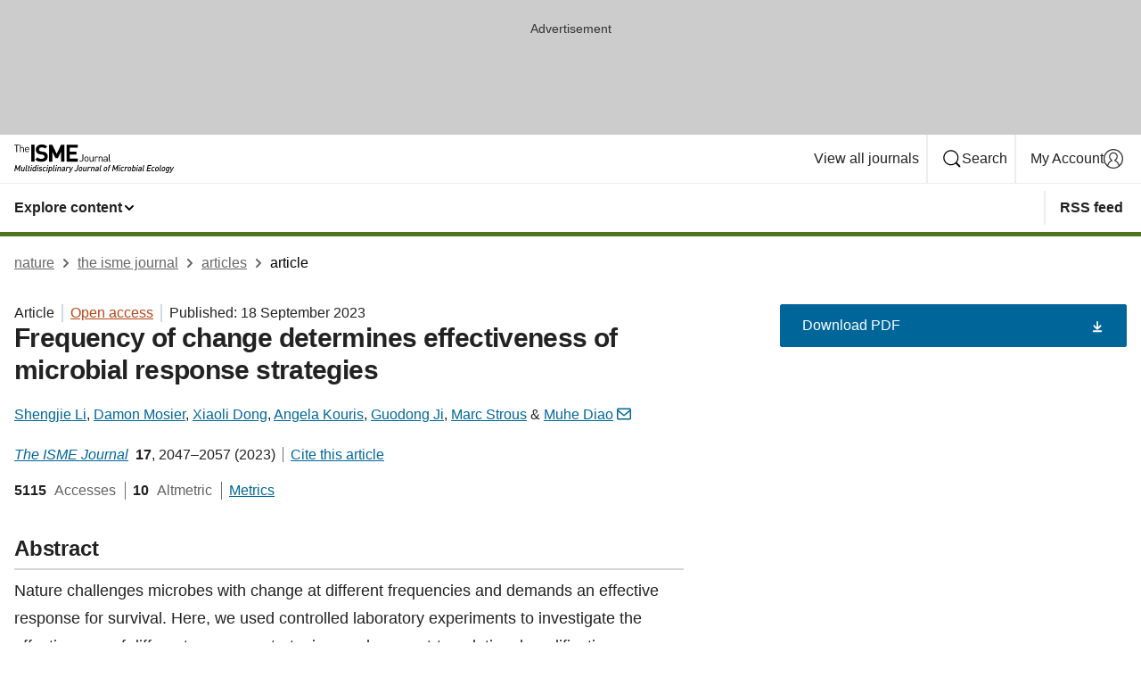

--- FILE ---
content_type: text/html; charset="UTF-8"
request_url: https://www.nature.com/articles/s41396-023-01515-9
body_size: 125867
content:
<!DOCTYPE html>
<html lang="en" class="grade-c">
<head>
    <title>Frequency of change determines effectiveness of microbial response strategies | The ISME Journal</title>
    
        
<link rel="alternate" type="application/rss+xml" href="https://www.nature.com/ismej.rss"/>


    

<link rel="preconnect" href="https://cmp.nature.com" crossorigin>

<meta http-equiv="X-UA-Compatible" content="IE=edge">
<meta name="applicable-device" content="pc,mobile">
<meta name="viewport" content="width=device-width,initial-scale=1.0,maximum-scale=5,user-scalable=yes">
<meta name="360-site-verification" content="5a2dc4ab3fcb9b0393241ffbbb490480" />

<script data-test="dataLayer">
    window.dataLayer = [{"content":{"category":{"contentType":"article","legacy":{"webtrendsPrimaryArticleType":"research","webtrendsSubjectTerms":"microbial-ecology","webtrendsContentCategory":null,"webtrendsContentCollection":null,"webtrendsContentGroup":"The ISME Journal","webtrendsContentGroupType":null,"webtrendsContentSubGroup":"Article","status":null}},"article":{"doi":"10.1038/s41396-023-01515-9"},"attributes":{"cms":null,"deliveryPlatform":"oscar","copyright":{"open":true,"legacy":{"webtrendsLicenceType":"http://creativecommons.org/licenses/by/4.0/"}}},"contentInfo":{"authors":["Shengjie Li","Damon Mosier","Xiaoli Dong","Angela Kouris","Guodong Ji","Marc Strous","Muhe Diao"],"publishedAt":1694995200,"publishedAtString":"2023-09-18","title":"Frequency of change determines effectiveness of microbial response strategies","legacy":null,"publishedAtTime":null,"documentType":"aplusplus","subjects":"Microbial ecology"},"journal":{"pcode":"ismej","title":"the isme journal","volume":"17","issue":"11","id":41396,"publishingModel":"Hybrid Access"},"authorization":{"status":true},"features":[{"name":"furtherReadingSection","present":true}],"collection":null},"page":{"category":{"pageType":"article"},"attributes":{"template":"mosaic","featureFlags":[{"name":"download-collection-test","active":false},{"name":"download-issue-test","active":false},{"name":"nature-onwards-journey","active":false}],"testGroup":null},"search":null},"privacy":{},"version":"1.0.0","product":null,"session":null,"user":null,"backHalfContent":true,"country":"US","hasBody":true,"uneditedManuscript":false,"twitterId":["o3xnx","o43y9","o3ef7"],"baiduId":"d38bce82bcb44717ccc29a90c4b781ea","japan":false}];
    window.dataLayer.push({
        ga4MeasurementId: 'G-ERRNTNZ807',
        ga360TrackingId: 'UA-71668177-1',
        twitterId: ['3xnx', 'o43y9', 'o3ef7'],
        baiduId: 'd38bce82bcb44717ccc29a90c4b781ea',
        ga4ServerUrl: 'https://collect.nature.com',
        imprint: 'nature'
    });
</script>

<script>
    (function(w, d) {
        w.config = w.config || {};
        w.config.mustardcut = false;

        
        if (w.matchMedia && w.matchMedia('only print, only all and (prefers-color-scheme: no-preference), only all and (prefers-color-scheme: light), only all and (prefers-color-scheme: dark)').matches) {
            w.config.mustardcut = true;
            d.classList.add('js');
            d.classList.remove('grade-c');
            d.classList.remove('no-js');
        }
    })(window, document.documentElement);
</script>
 



     
    
    
        
    
    <style>@media only print, only all and (prefers-color-scheme: no-preference), only all and (prefers-color-scheme: light), only all and (prefers-color-scheme: dark) {  .c-card--major .c-card__title,.u-h1,.u-h2,h1,h2,h2.app-access-wall__title{font-family:-apple-system,BlinkMacSystemFont,Segoe UI,Roboto,Oxygen-Sans,Ubuntu,Cantarell,Helvetica Neue,sans-serif;font-weight:700}.c-article-editorial-summary__container .c-article-editorial-summary__article-title,.c-card__title,.c-reading-companion__figure-title,.u-h3,.u-h4,h3,h4,h5,h6{letter-spacing:-.0117156rem}html{line-height:1.15;text-size-adjust:100%;box-sizing:border-box;font-size:100%;height:100%;overflow-y:scroll}body{background:#eee;color:#222;font-family:-apple-system,BlinkMacSystemFont,Segoe UI,Roboto,Oxygen-Sans,Ubuntu,Cantarell,Helvetica Neue,sans-serif;font-size:1.125rem;line-height:1.76;margin:0;min-height:100%}details,main{display:block}h1{font-size:2em;margin:.67em 0}a,sup{vertical-align:baseline}a{background-color:transparent;color:#069;overflow-wrap:break-word;text-decoration:underline;text-decoration-skip-ink:auto;word-break:break-word}b{font-weight:bolder}sup{font-size:75%;line-height:0;position:relative;top:-.5em}img{border:0;height:auto;max-width:100%;vertical-align:middle}button,input,select{font-family:inherit;font-size:100%;line-height:1.15;margin:0}button,input{overflow:visible}button,select{text-transform:none}[type=submit],button{-webkit-appearance:button}[type=checkbox]{box-sizing:border-box;padding:0}summary{display:list-item}[hidden]{display:none}button{border-radius:0;cursor:pointer}h1{font-size:2rem;font-weight:700;letter-spacing:-.0390625rem;line-height:2.25rem}.c-card--major .c-card__title,.u-h1,.u-h2,button,h1,h2,h2.app-access-wall__title{font-family:-apple-system,BlinkMacSystemFont,Segoe UI,Roboto,Oxygen-Sans,Ubuntu,Cantarell,Helvetica Neue,sans-serif}.c-card--major .c-card__title,.u-h2,h2{font-size:1.5rem;font-weight:700;letter-spacing:-.0117156rem;line-height:1.6rem}.u-h3{letter-spacing:-.0117156rem}.c-article-editorial-summary__container .c-article-editorial-summary__article-title,.c-card__title,.c-reading-companion__figure-title,.u-h3,.u-h4,h3,h4,h5,h6{font-family:-apple-system,BlinkMacSystemFont,Segoe UI,Roboto,Oxygen-Sans,Ubuntu,Cantarell,Helvetica Neue,sans-serif;font-size:1.25rem;font-weight:700;line-height:1.4rem}.c-article-editorial-summary__container .c-article-editorial-summary__article-title,.c-reading-companion__figure-title,.u-h4,h3,h4,h5,h6{letter-spacing:-.0117156rem}.c-reading-companion__figure-title,.u-h4{font-size:1.125rem}input+label{padding-left:.5em}nav ol,nav ul{list-style:none none}p:empty{display:none}.c-nature-box{background-color:#fff;border:1px solid #d5d5d5;border-radius:2px;box-shadow:0 0 5px 0 rgba(51,51,51,.1);line-height:1.3;margin-bottom:24px;padding:16px 16px 3px}.c-nature-box__text{font-size:1rem;margin-bottom:16px}.c-nature-box--access-to-pdf{display:none}@media only screen and (min-width:1024px){.c-nature-box--mobile{display:none}}.c-nature-box .c-pdf-download{margin-bottom:16px!important}.c-nature-box svg+.c-article__button-text{margin-left:8px}.c-nature-box--version{background-color:#eee}.c-nature-box__wrapper{transform:translateZ(0)}.c-nature-box__wrapper--placeholder{min-height:165px}.sans-serif{font-family:-apple-system,BlinkMacSystemFont,Segoe UI,Roboto,Oxygen-Sans,Ubuntu,Cantarell,Helvetica Neue,sans-serif}.article-page{background:#fff}p{overflow-wrap:break-word;word-break:break-word}.c-article-header{font-family:-apple-system,BlinkMacSystemFont,Segoe UI,Roboto,Oxygen-Sans,Ubuntu,Cantarell,Helvetica Neue,sans-serif;margin-bottom:40px}.c-article-identifiers{color:#6f6f6f;display:flex;flex-wrap:wrap;font-size:1rem;line-height:1.3;list-style:none;padding:0}.c-article-identifiers__item{list-style:none;margin-right:8px;padding-right:8px}.c-article-identifiers__item:last-child{margin-right:0;padding-right:0}.c-article-title{font-size:1.5rem;line-height:1.25;margin:0 0 16px}@media only screen and (min-width:768px){.c-article-title{font-size:1.875rem;line-height:1.2}}.c-article-author-list{display:inline;font-size:1rem;list-style:none;margin:0 8px 0 0;padding:0;width:100%}.c-article-author-list__item{display:inline;padding-right:0}.c-article-author-list svg{margin-left:4px}.c-article-author-list__show-more{display:none;margin-right:4px}.c-article-author-list__button,.js .c-article-author-list__item--hide,.js .c-article-author-list__show-more{display:none}.js .c-article-author-list--long .c-article-author-list__show-more,.js .c-article-author-list--long+.c-article-author-list__button{display:inline}@media only screen and (max-width:539px){.js .c-article-author-list__item--hide-small-screen{display:none}.js .c-article-author-list--short .c-article-author-list__show-more,.js .c-article-author-list--short+.c-article-author-list__button{display:inline}}#uptodate-client,.js .c-article-author-list--expanded .c-article-author-list__show-more{display:none!important}.js .c-article-author-list--expanded .c-article-author-list__item--hide-small-screen{display:inline!important}.c-article-author-list__button,.c-button-author-list{background:#ebf1f5;border:4px solid #ebf1f5;border-radius:20px;color:#666;font-size:.875rem;line-height:1.4;padding:2px 11px 2px 8px;text-decoration:none}.c-article-author-list__button svg,.c-button-author-list svg{margin:1px 4px 0 0}.c-article-author-list__button:hover,.c-button-author-list:hover{background:#069;border-color:transparent;color:#fff}.c-article-info-details{font-size:1rem;margin-bottom:8px;margin-top:16px}.c-article-info-details__cite-as{border-left:1px solid #6f6f6f;margin-left:8px;padding-left:8px}.c-article-metrics-bar{display:flex;flex-wrap:wrap;font-size:1rem;line-height:1.3}.c-article-metrics-bar__wrapper{margin:16px 0}.c-article-metrics-bar__item{align-items:baseline;border-right:1px solid #6f6f6f;margin-right:8px}.c-article-metrics-bar__item:last-child{border-right:0}.c-article-metrics-bar__count{font-weight:700;margin:0}.c-article-metrics-bar__label{color:#626262;font-style:normal;font-weight:400;margin:0 10px 0 5px}.c-article-metrics-bar__details{margin:0}.c-article-main-column{font-family:-apple-system,BlinkMacSystemFont,Segoe UI,Roboto,Oxygen-Sans,Ubuntu,Cantarell,Helvetica Neue,sans-serif;margin-right:8.6%;width:60.2%}@media only screen and (max-width:1023px){.c-article-main-column{margin-right:0;width:100%}}.c-article-extras{float:left;font-family:-apple-system,BlinkMacSystemFont,Segoe UI,Roboto,Oxygen-Sans,Ubuntu,Cantarell,Helvetica Neue,sans-serif;width:31.2%}@media only screen and (max-width:1023px){.c-article-extras{display:none}}.c-article-associated-content__container .c-article-associated-content__title,.c-article-section__title{border-bottom:2px solid #d5d5d5;font-size:1.25rem;margin:0;padding-bottom:8px}@media only screen and (min-width:768px){.c-article-associated-content__container .c-article-associated-content__title,.c-article-section__title{font-size:1.5rem;line-height:1.24}}.c-article-associated-content__container .c-article-associated-content__title{margin-bottom:8px}.c-article-body p{margin-bottom:24px;margin-top:0}.c-article-section{clear:both}.c-article-section__content{margin-bottom:40px;padding-top:8px}@media only screen and (max-width:1023px){.c-article-section__content{padding-left:0}}.c-article-authors-search{margin-bottom:24px;margin-top:0}.c-article-authors-search__item,.c-article-authors-search__title{font-family:-apple-system,BlinkMacSystemFont,Segoe UI,Roboto,Oxygen-Sans,Ubuntu,Cantarell,Helvetica Neue,sans-serif}.c-article-authors-search__title{color:#626262;font-size:1.05rem;font-weight:700;margin:0;padding:0}.c-article-authors-search__item{font-size:1rem}.c-article-authors-search__text{margin:0}.c-code-block{border:1px solid #fff;font-family:monospace;margin:0 0 24px;padding:20px}.c-code-block__heading{font-weight:400;margin-bottom:16px}.c-code-block__line{display:block;overflow-wrap:break-word;white-space:pre-wrap}.c-article-share-box__no-sharelink-info{font-size:.813rem;font-weight:700;margin-bottom:24px;padding-top:4px}.c-article-share-box__only-read-input{border:1px solid #d5d5d5;box-sizing:content-box;display:inline-block;font-size:.875rem;font-weight:700;height:24px;margin-bottom:8px;padding:8px 10px}.c-article-share-box__button--link-like{background-color:transparent;border:0;color:#069;cursor:pointer;font-size:.875rem;margin-bottom:8px;margin-left:10px}.c-article-editorial-summary__container{font-family:-apple-system,BlinkMacSystemFont,Segoe UI,Roboto,Oxygen-Sans,Ubuntu,Cantarell,Helvetica Neue,sans-serif;font-size:1rem}.c-article-editorial-summary__container .c-article-editorial-summary__content p:last-child{margin-bottom:0}.c-article-editorial-summary__container .c-article-editorial-summary__content--less{max-height:9.5rem;overflow:hidden}.c-article-editorial-summary__container .c-article-editorial-summary__button{background-color:#fff;border:0;color:#069;font-size:.875rem;margin-bottom:16px}.c-article-editorial-summary__container .c-article-editorial-summary__button.active,.c-article-editorial-summary__container .c-article-editorial-summary__button.hover,.c-article-editorial-summary__container .c-article-editorial-summary__button:active,.c-article-editorial-summary__container .c-article-editorial-summary__button:hover{text-decoration:underline;text-decoration-skip-ink:auto}.c-article-associated-content__container .c-article-associated-content__collection-label{font-size:.875rem;line-height:1.4}.c-article-associated-content__container .c-article-associated-content__collection-title{line-height:1.3}.c-reading-companion{clear:both;min-height:389px}.c-reading-companion__sticky{max-width:389px}.c-reading-companion__scroll-pane{margin:0;min-height:200px;overflow:hidden auto}.c-reading-companion__tabs{display:flex;flex-flow:row nowrap;font-size:1rem;list-style:none;margin:0 0 8px;padding:0}.c-reading-companion__tabs>li{flex-grow:1}.c-reading-companion__tab{background-color:#eee;border:1px solid #d5d5d5;border-image:initial;border-left-width:0;color:#0067c5;font-size:1rem;padding:8px 8px 8px 15px;text-align:left;width:100%}.c-reading-companion__tabs li:first-child .c-reading-companion__tab{border-left-width:1px}.c-reading-companion__tab--active{background-color:#fff;border-bottom:1px solid #fff;color:#222;font-weight:700}.c-reading-companion__sections-list{list-style:none;padding:0}.c-reading-companion__figures-list,.c-reading-companion__references-list{list-style:none;min-height:389px;padding:0}.c-reading-companion__sections-list{margin:0 0 8px;min-height:50px}.c-reading-companion__section-item{font-size:1rem;padding:0}.c-reading-companion__section-item a{display:block;line-height:1.5;overflow:hidden;padding:8px 0 8px 16px;text-overflow:ellipsis;white-space:nowrap}.c-reading-companion__figure-item{border-top:1px solid #d5d5d5;font-size:1rem;padding:16px 8px 16px 0}.c-reading-companion__figure-item:first-child{border-top:none;padding-top:8px}.c-reading-companion__reference-item{border-top:1px solid #d5d5d5;font-size:1rem;padding:8px 8px 8px 16px}.c-reading-companion__reference-item:first-child{border-top:none}.c-reading-companion__reference-item a{word-break:break-word}.c-reading-companion__reference-citation{display:inline}.c-reading-companion__reference-links{font-size:.813rem;font-weight:700;list-style:none;margin:8px 0 0;padding:0;text-align:right}.c-reading-companion__reference-links>a{display:inline-block;padding-left:8px}.c-reading-companion__reference-links>a:first-child{display:inline-block;padding-left:0}.c-reading-companion__figure-title{display:block;margin:0 0 8px}.c-reading-companion__figure-links{display:flex;justify-content:space-between;margin:8px 0 0}.c-reading-companion__figure-links>a{align-items:center;display:flex}.c-reading-companion__figure-full-link svg{height:.8em;margin-left:2px}.c-reading-companion__panel{border-top:none;display:none;margin-top:0;padding-top:0}.c-cod,.c-reading-companion__panel--active{display:block}.c-cod{font-size:1rem;width:100%}.c-cod__form{background:#ebf0f3}.c-cod__prompt{font-size:1.125rem;line-height:1.3;margin:0 0 24px}.c-cod__label{display:block;margin:0 0 4px}.c-cod__row{display:flex;margin:0 0 16px}.c-cod__row:last-child{margin:0}.c-cod__input{border:1px solid #d5d5d5;border-radius:2px;flex:1 1 auto;margin:0;padding:13px}.c-cod__input--submit{background-color:#069;border:1px solid #069;color:#fff;flex-shrink:1;margin-left:8px;transition:background-color .2s ease-out 0s,color .2s ease-out 0s}.c-cod__input--submit-single{flex-basis:100%;flex-shrink:0;margin:0}.c-cod__input--submit:focus,.c-cod__input--submit:hover{background-color:#fff;color:#069}.c-pdf-download__link .u-icon{padding-top:2px}.c-pdf-download{display:flex;margin-bottom:24px;max-height:48px}@media only screen and (min-width:540px){.c-pdf-download{max-height:none}}@media only screen and (min-width:1024px){.c-pdf-download{max-height:48px}}.c-pdf-download__link{display:flex;flex:1 1 0%}.c-pdf-download__link:hover{text-decoration:none}.c-pdf-download__text{padding-right:4px}@media only screen and (max-width:539px){.c-pdf-download__text{text-transform:capitalize}}@media only screen and (min-width:540px){.c-pdf-download__text{padding-right:8px}}.c-context-bar--sticky .c-pdf-download{display:block;margin-bottom:0;white-space:nowrap}@media only screen and (max-width:539px){.c-pdf-download .u-sticky-visually-hidden{border:0;clip:rect(0,0,0,0);height:1px;margin:-100%;overflow:hidden;padding:0;position:absolute!important;width:1px}}.c-pdf-container{display:flex;justify-content:flex-end}@media only screen and (max-width:539px){.c-pdf-container .c-pdf-download{display:flex;flex-basis:100%}}.c-pdf-container .c-pdf-download+.c-pdf-download{margin-left:16px}.c-article-extras .c-pdf-container .c-pdf-download{width:100%}.c-article-extras .c-pdf-container .c-pdf-download+.c-pdf-download{margin-left:0}@media only screen and (min-width:540px){.c-context-bar--sticky .c-pdf-download__link{align-items:center;flex:1 1 183px}}@media only screen and (max-width:320px){.c-context-bar--sticky .c-pdf-download__link{padding:16px}}.article-page--commercial .c-article-main-column .c-pdf-button__container .c-pdf-download{display:none}@media only screen and (max-width:1023px){.article-page--commercial .c-article-main-column .c-pdf-button__container .c-pdf-download{display:block}}.c-recommendations-column-switch .c-meta{margin-top:auto}.c-context-bar{box-shadow:0 0 10px 0 rgba(51,51,51,.2);position:relative;width:100%}.c-context-bar__container{margin:0 auto;max-width:1280px;padding:0 16px}.c-context-bar__title{display:none}.app-researcher-popup__link.hover,.app-researcher-popup__link.visited,.app-researcher-popup__link:hover,.app-researcher-popup__link:visited,.c-article-metrics__heading a,.c-article-metrics__posts .c-card__title a{color:inherit}.c-article-authors-search__list{align-items:center;display:flex;flex-wrap:wrap;gap:16px 16px;justify-content:center}@media only screen and (min-width:320px){.c-article-authors-search__list{justify-content:normal}}.c-article-authors-search__text{align-items:center;display:flex;flex-flow:column wrap;font-size:14px;justify-content:center}@media only screen and (min-width:320px){.c-article-authors-search__text{flex-direction:row;font-size:16px}}.c-article-authors-search__links-text{font-weight:700;margin-right:8px;text-align:center}@media only screen and (min-width:320px){.c-article-authors-search__links-text{text-align:left}}.c-article-authors-search__list-item--left{flex:1 1 100%}@media only screen and (min-width:320px){.c-article-authors-search__list-item--left{flex-basis:auto}}.c-article-authors-search__list-item--right{flex:1 1 auto}.c-article-identifiers{margin:0}.c-article-identifiers__item{border-right:2px solid #cedbe0;color:#222;font-size:14px}@media only screen and (min-width:320px){.c-article-identifiers__item{font-size:16px}}.c-article-identifiers__item:last-child{border-right:none}.c-article-metrics__posts .c-card__title{font-size:1.05rem}.c-article-metrics__posts .c-card__title+span{color:#6f6f6f;font-size:1rem}.app-author-list{color:#222;font-family:-apple-system,BlinkMacSystemFont,Segoe UI,Roboto,Oxygen-Sans,Ubuntu,Cantarell,Helvetica Neue,sans-serif;font-size:1rem;line-height:1.4;list-style:none;margin:0;padding:0}.app-author-list>li,.c-breadcrumbs>li,.c-footer__links>li,.js .app-author-list,.u-list-comma-separated>li,.u-list-inline>li{display:inline}.app-author-list>li:not(:first-child):not(:last-child):before{content:", "}.app-author-list>li:not(:only-child):last-child:before{content:" & "}.app-author-list--compact{font-size:.875rem;line-height:1.4}.app-author-list--truncated>li:not(:only-child):last-child:before{content:" ... "}.js .app-author-list__hide{display:none;visibility:hidden}.js .app-author-list__hide:first-child+*{margin-block-start:0}.c-ad{text-align:center}@media only screen and (min-width:320px){.c-ad{padding:8px}}.c-ad--728x90{background-color:#ccc;display:none}.c-ad--728x90 .c-ad__inner{min-height:calc(1.5em + 94px)}@media only screen and (min-width:768px){.js .c-ad--728x90{display:none}.js .u-show-following-ad+.c-ad--728x90{display:block}}.c-ad__label{color:#333;font-weight:400;line-height:1.5;margin-bottom:4px}.c-ad__label,.c-meta{font-family:-apple-system,BlinkMacSystemFont,Segoe UI,Roboto,Oxygen-Sans,Ubuntu,Cantarell,Helvetica Neue,sans-serif;font-size:.875rem}.c-meta{color:inherit;line-height:1.4;list-style:none;margin:0;padding:0}.c-meta--large{font-size:1rem}.c-meta--large .c-meta__item{margin-bottom:8px}.c-meta__item{display:inline-block;margin-bottom:4px}.c-meta__item:not(:last-child){border-right:1px solid #d5d5d5;margin-right:4px;padding-right:4px}@media only screen and (max-width:539px){.c-meta__item--block-sm-max{display:block}.c-meta__item--block-sm-max:not(:last-child){border-right:none;margin-right:0;padding-right:0}}@media only screen and (min-width:1024px){.c-meta__item--block-at-lg{display:block}.c-meta__item--block-at-lg:not(:last-child){border-right:none;margin-right:0;padding-right:0}}.c-meta__type{font-weight:700;text-transform:none}.c-skip-link{background:#069;bottom:auto;color:#fff;font-family:-apple-system,BlinkMacSystemFont,Segoe UI,Roboto,Oxygen-Sans,Ubuntu,Cantarell,Helvetica Neue,sans-serif;font-size:.875rem;padding:8px;position:absolute;text-align:center;transform:translateY(-100%);z-index:9999}@media (prefers-reduced-motion:reduce){.c-skip-link{transition:top .3s ease-in-out 0s}}@media print{.c-skip-link{display:none}}.c-skip-link:link{color:#fff}.c-status-message{align-items:center;box-sizing:border-box;display:flex;font-family:-apple-system,BlinkMacSystemFont,Segoe UI,Roboto,Oxygen-Sans,Ubuntu,Cantarell,Helvetica Neue,sans-serif;font-size:1rem;position:relative;width:100%}.c-card__summary>p:last-child,.c-status-message :last-child{margin-bottom:0}.c-status-message--boxed{background-color:#fff;border:1px solid #eee;border-radius:2px;line-height:1.4;padding:16px}.c-status-message__heading{font-family:-apple-system,BlinkMacSystemFont,Segoe UI,Roboto,Oxygen-Sans,Ubuntu,Cantarell,Helvetica Neue,sans-serif;font-size:1rem;font-weight:700}.c-status-message__icon{fill:currentcolor;display:inline-block;flex:0 0 auto;height:1.5em;margin-right:8px;transform:translate(0);vertical-align:text-top;width:1.5em}.c-status-message__icon--top{align-self:flex-start}.c-status-message--info .c-status-message__icon{color:#003f8d}.c-status-message--boxed.c-status-message--info{border-bottom:4px solid #003f8d}.c-status-message--error .c-status-message__icon{color:#c40606}.c-status-message--boxed.c-status-message--error{border-bottom:4px solid #c40606}.c-status-message--success .c-status-message__icon{color:#00b8b0}.c-status-message--boxed.c-status-message--success{border-bottom:4px solid #00b8b0}.c-status-message--warning .c-status-message__icon{color:#edbc53}.c-status-message--boxed.c-status-message--warning{border-bottom:4px solid #edbc53}.c-breadcrumbs{color:#000;font-family:-apple-system,BlinkMacSystemFont,Segoe UI,Roboto,Oxygen-Sans,Ubuntu,Cantarell,Helvetica Neue,sans-serif;font-size:1rem;list-style:none;margin:0;padding:0}.c-breadcrumbs__link{color:#666}svg.c-breadcrumbs__chevron{margin:4px 4px 0;fill:#888;height:10px;width:10px}@media only screen and (max-width:539px){.c-breadcrumbs .c-breadcrumbs__item{display:none}.c-breadcrumbs .c-breadcrumbs__item:last-child,.c-breadcrumbs .c-breadcrumbs__item:nth-last-child(2){display:inline}}.c-card{background-color:transparent;border:0;box-shadow:none;display:flex;flex-direction:column;font-size:14px;min-width:0;overflow:hidden;padding:0;position:relative}.c-card--no-shape{background:0 0;border:0;box-shadow:none}.c-card__image{display:flex;justify-content:center;overflow:hidden;padding-bottom:56.25%;position:relative}@supports (aspect-ratio:1/1){.c-card__image{padding-bottom:0}}.c-card__image img{left:0;min-height:100%;min-width:100%;position:absolute}@supports ((-o-object-fit:cover) or (object-fit:cover)){.c-card__image img{height:100%;object-fit:cover;width:100%}}.c-card__body{flex:1 1 auto;padding:16px}.c-card--no-shape .c-card__body{padding:0}.c-card--no-shape .c-card__body:not(:first-child){padding-top:16px}.c-card__title{letter-spacing:-.01875rem;margin-bottom:8px;margin-top:0}[lang=de] .c-card__title{hyphens:auto}.c-card__summary{line-height:1.4}.c-card__summary>p{margin-bottom:5px}.c-card__summary a{text-decoration:underline}.c-card__link:not(.c-card__link--no-block-link):before{bottom:0;content:"";left:0;position:absolute;right:0;top:0}.c-card--flush .c-card__body{padding:0}.c-card--major{font-size:1rem}.c-card--dark{background-color:#29303c;border-width:0;color:#e3e4e5}.c-card--dark .c-card__title{color:#fff}.c-card--dark .c-card__link,.c-card--dark .c-card__summary a{color:inherit}.c-header{background-color:#fff;border-bottom:5px solid #000;font-size:1rem;line-height:1.4;margin-bottom:16px}.c-header__row{padding:0;position:relative}.c-header__row:not(:last-child){border-bottom:1px solid #eee}.c-header__split{align-items:center;display:flex;justify-content:space-between}.c-header__logo-container{flex:1 1 0px;line-height:0;margin:8px 24px 8px 0}.c-header__logo{transform:translateZ(0)}.c-header__logo img{max-height:32px}.c-header__container{margin:0 auto;max-width:1280px}.c-header__menu{align-items:center;display:flex;flex:0 1 auto;flex-wrap:wrap;font-weight:700;gap:8px 8px;line-height:1.4;list-style:none;margin:0 -4px;padding:0}@media print{.c-header__menu{display:none}}@media only screen and (max-width:1023px){.c-header__menu--hide-lg-max{display:none;visibility:hidden}}.c-header__menu--global{font-weight:400;justify-content:flex-end}.c-header__menu--global svg{display:none;visibility:hidden}.c-header__menu--global svg:first-child+*{margin-block-start:0}@media only screen and (min-width:540px){.c-header__menu--global svg{display:block;visibility:visible}}.c-header__menu--journal{font-size:.875rem;margin:8px 0 8px -8px}@media only screen and (min-width:540px){.c-header__menu--journal{flex-wrap:nowrap;font-size:1rem}}.c-header__item{padding-bottom:0;padding-top:0;position:static}.c-header__item--pipe{border-left:2px solid #eee;padding-left:8px}.c-header__item--padding{padding-bottom:8px;padding-top:8px}@media only screen and (min-width:540px){.c-header__item--dropdown-menu{position:relative}}@media only screen and (min-width:1024px){.c-header__item--hide-lg{display:none;visibility:hidden}}@media only screen and (max-width:767px){.c-header__item--hide-md-max{display:none;visibility:hidden}.c-header__item--hide-md-max:first-child+*{margin-block-start:0}}.c-header__link{align-items:center;color:inherit;display:inline-flex;gap:4px 4px;padding:8px;white-space:nowrap}.c-header__link svg{transition-duration:.2s}.c-header__show-text{display:none;visibility:hidden}.has-tethered .c-header__heading--js-hide:first-child+*{margin-block-start:0}@media only screen and (min-width:540px){.c-header__show-text{display:inline;visibility:visible}}.c-header__show-text-sm{display:inline;visibility:visible}@media only screen and (min-width:540px){.c-header__show-text-sm{display:none;visibility:hidden}.c-header__show-text-sm:first-child+*{margin-block-start:0}}.c-header__dropdown{background-color:#000;border-bottom:1px solid #2f2f2f;color:#eee;font-size:.875rem;line-height:1.2;padding:16px 0}@media print{.c-header__dropdown{display:none}}.c-header__heading{display:inline-block;font-family:-apple-system,BlinkMacSystemFont,Segoe UI,Roboto,Oxygen-Sans,Ubuntu,Cantarell,Helvetica Neue,sans-serif;font-size:1.25rem;font-weight:400;line-height:1.4;margin-bottom:8px}.c-header__heading--keyline{border-top:1px solid;border-color:#2f2f2f;margin-top:16px;padding-top:16px;width:100%}.c-header__list{display:flex;flex-wrap:wrap;gap:0 16px;list-style:none;margin:0 -8px}.c-header__flush{margin:0 -8px}.c-header__visually-hidden{border:0;clip:rect(0,0,0,0);height:1px;margin:-100%;overflow:hidden;padding:0;position:absolute!important;width:1px}.c-header__search-form{margin-bottom:8px}.c-header__search-layout{display:flex;flex-wrap:wrap;gap:16px 16px}.c-header__search-layout>:first-child{flex:999 1 auto}.c-header__search-layout>*{flex:1 1 auto}.c-header__search-layout--max-width{max-width:720px}.c-header__search-button{align-items:center;background-color:transparent;background-image:none;border:1px solid #fff;border-radius:2px;color:#fff;cursor:pointer;display:flex;font-family:sans-serif;font-size:1rem;justify-content:center;line-height:1.15;margin:0;padding:8px 16px;position:relative;text-decoration:none;transition:all .25s ease 0s,color .25s ease 0s,border-color .25s ease 0s;width:100%}.c-header__input,.c-header__select{border:1px solid;border-radius:3px;box-sizing:border-box;font-size:1rem;padding:8px 16px;width:100%}.c-header__select{-webkit-appearance:none;background-image:url("data:image/svg+xml,%3Csvg height='16' viewBox='0 0 16 16' width='16' xmlns='http://www.w3.org/2000/svg'%3E%3Cpath d='m5.58578644 3-3.29289322-3.29289322c-.39052429-.39052429-.39052429-1.02368927 0-1.41421356s1.02368927-.39052429 1.41421356 0l4 4c.39052429.39052429.39052429 1.02368927 0 1.41421356l-4 4c-.39052429.39052429-1.02368927.39052429-1.41421356 0s-.39052429-1.02368927 0-1.41421356z' fill='%23333' fill-rule='evenodd' transform='matrix(0 1 -1 0 11 3)'/%3E%3C/svg%3E");background-position:right .7em top 50%;background-repeat:no-repeat;background-size:1em;box-shadow:0 1px 0 1px rgba(0,0,0,.04);display:block;margin:0;max-width:100%;min-width:150px}@media only screen and (min-width:540px){.c-header__menu--journal .c-header__item--dropdown-menu:last-child .c-header__dropdown.has-tethered{left:auto;right:0}}@media only screen and (min-width:768px){.c-header__menu--journal .c-header__item--dropdown-menu:last-child .c-header__dropdown.has-tethered{left:0;right:auto}}.c-header__dropdown.has-tethered{border-bottom:0;border-radius:0 0 2px 2px;left:0;position:absolute;top:100%;transform:translateY(5px);width:100%;z-index:1}@media only screen and (min-width:540px){.c-header__dropdown.has-tethered{transform:translateY(8px);width:auto}}@media only screen and (min-width:768px){.c-header__dropdown.has-tethered{min-width:225px}}.c-header__dropdown--full-width.has-tethered{padding:32px 0 24px;transform:none;width:100%}.has-tethered .c-header__heading--js-hide{display:none;visibility:hidden}.has-tethered .c-header__list--js-stack{flex-direction:column}.has-tethered .c-header__item--keyline,.has-tethered .c-header__list~.c-header__list .c-header__item:first-child{border-top:1px solid #d5d5d5;margin-top:8px;padding-top:8px}.c-header__item--snid-account-widget{display:flex}.c-header__container{padding:0 4px}.c-header__list{padding:0 12px}.c-header__menu .c-header__link{font-size:14px}.c-header__item--snid-account-widget .c-header__link{padding:8px}.c-header__menu--journal{margin-left:0}@media only screen and (min-width:540px){.c-header__container{padding:0 16px}.c-header__menu--journal{margin-left:-8px}.c-header__menu .c-header__link{font-size:16px}.c-header__link--search{gap:13px 13px}}.u-button{align-items:center;background-color:transparent;background-image:none;border-radius:2px;cursor:pointer;display:inline-flex;font-family:sans-serif;font-size:1rem;justify-content:center;line-height:1.3;margin:0;padding:8px;position:relative;text-decoration:none;transition:all .25s ease 0s,color .25s ease 0s,border-color .25s ease 0s;width:auto}.u-button svg,.u-button--primary svg{fill:currentcolor}.u-button{border:1px solid #069;color:#069}.u-button--primary{background-color:#069;background-image:none;border:1px solid #069;color:#fff}.u-button--full-width{display:flex;width:100%}.u-display-none{display:none}.js .u-js-hide,.u-hide{display:none;visibility:hidden}.u-hide:first-child+*{margin-block-start:0}.u-visually-hidden{border:0;clip:rect(0,0,0,0);height:1px;margin:-100%;overflow:hidden;padding:0;position:absolute!important;width:1px}@media print{.u-hide-print{display:none}}@media only screen and (min-width:1024px){.u-hide-at-lg{display:none;visibility:hidden}.u-hide-at-lg:first-child+*{margin-block-start:0}}.u-clearfix:after,.u-clearfix:before{content:"";display:table}.u-clearfix:after{clear:both}.u-color-open-access{color:#b74616}.u-float-left{float:left}.u-icon{fill:currentcolor;display:inline-block;height:1em;transform:translate(0);vertical-align:text-top;width:1em}.u-full-height{height:100%}.u-link-inherit{color:inherit}.u-list-reset{list-style:none;margin:0;padding:0}.u-text-bold{font-weight:700}.u-container{margin:0 auto;max-width:1280px;padding:0 16px}.u-justify-content-space-between{justify-content:space-between}.u-mt-32{margin-top:32px}.u-mb-8{margin-bottom:8px}.u-mb-16{margin-bottom:16px}.u-mb-24{margin-bottom:24px}.u-mb-32{margin-bottom:32px}.u-mb-48{margin-bottom:48px}.u-pa-16{padding:16px}html *,html :after,html :before{box-sizing:inherit}.c-article-section__title,.c-article-title{font-weight:700}.c-card__title{line-height:1.4em}.c-article__button{background-color:#069;border:1px solid #069;border-radius:2px;color:#fff;display:flex;font-family:-apple-system,BlinkMacSystemFont,Segoe UI,Roboto,Oxygen-Sans,Ubuntu,Cantarell,Helvetica Neue,sans-serif;font-size:.875rem;line-height:1.4;margin-bottom:16px;padding:13px;transition:background-color .2s ease-out 0s,color .2s ease-out 0s}.c-article__button,.c-article__button:hover{text-decoration:none}.c-article__button--inverted,.c-article__button:hover{background-color:#fff;color:#069}.c-article__button--inverted:hover{background-color:#069;color:#fff}.c-header__link{text-decoration:inherit}.grade-c-hide{display:block}.c-pdf-download__link{padding:13px 24px} } </style>




    
        <link data-test="critical-css-handler" data-inline-css-source="critical-css" rel="stylesheet" href="/static/css/enhanced-article-1e72f97fd7.css" media="print" onload="this.media='only print, only all and (prefers-color-scheme: no-preference), only all and (prefers-color-scheme: light), only all and (prefers-color-scheme: dark)';this.onload=null">
    
    <noscript>
        <link rel="stylesheet" type="text/css" href="/static/css/enhanced-article-1e72f97fd7.css" media="only print, only all and (prefers-color-scheme: no-preference), only all and (prefers-color-scheme: light), only all and (prefers-color-scheme: dark)">
    </noscript>

<link rel="stylesheet" type="text/css" href="/static/css/article-print-fb7cb72232.css" media="print">
    



<link rel="apple-touch-icon" sizes="180x180" href=/static/images/favicons/nature/apple-touch-icon-f39cb19454.png>
<link rel="icon" type="image/png" sizes="48x48" href=/static/images/favicons/nature/favicon-48x48-b52890008c.png>
<link rel="icon" type="image/png" sizes="32x32" href=/static/images/favicons/nature/favicon-32x32-3fe59ece92.png>
<link rel="icon" type="image/png" sizes="16x16" href=/static/images/favicons/nature/favicon-16x16-951651ab72.png>
<link rel="manifest" href=/static/manifest.json crossorigin="use-credentials">
<link rel="mask-icon" href=/static/images/favicons/nature/safari-pinned-tab-69bff48fe6.svg color="#000000">
<link rel="shortcut icon" href=/static/images/favicons/nature/favicon.ico>
<meta name="msapplication-TileColor" content="#000000">
<meta name="msapplication-config" content=/static/browserconfig.xml>
<meta name="theme-color" content="#000000">
<meta name="application-name" content="Nature">


<script>
    (function () {
        if ( typeof window.CustomEvent === "function" ) return false;
        function CustomEvent ( event, params ) {
            params = params || { bubbles: false, cancelable: false, detail: null };
            var evt = document.createEvent( 'CustomEvent' );
            evt.initCustomEvent( event, params.bubbles, params.cancelable, params.detail );
            return evt;
        }

        CustomEvent.prototype = window.Event.prototype;

        window.CustomEvent = CustomEvent;
    })();
</script>


<script>
    (function (w, d, s) {
        var urlParams = new URLSearchParams(w.location.search);
        if (urlParams.get('gptAdsTest') !== null) {
            d.addEventListener('sncc:initialise', function (e) {
                var t = d.createElement(s);
                var h = d.getElementsByTagName(s)[0];
                t.src = 'https://' + (e.detail.C03 ? 'securepubads.g.doubleclick' : 'pagead2.googlesyndication') + '.net/tag/js/gpt.js';
                t.async = false;
                t.onload = function () {
                    var n = d.createElement(s);
                    n.src = 'https://fed-libs.nature.com/production/gpt-ads-gtm.min.js';
                    n.async = false;
                    h.insertAdjacentElement('afterend', n);
                };
                h.insertAdjacentElement('afterend', t);
            })
        }
    })(window, document, 'script');
</script>
    
<!-- Google Tag Manager -->
<script data-test="gtm-head">
    window.initGTM = function() {
        if (window.config.mustardcut) {
            (function (w, d, s, l, i) {
                w[l] = w[l] || [];
                w[l].push({'gtm.start': new Date().getTime(), event: 'gtm.js'});
                var f = d.getElementsByTagName(s)[0],
                        j = d.createElement(s),
                        dl = l != 'dataLayer' ? '&l=' + l : '';
                j.async = true;
                j.src = 'https://sgtm.nature.com/gtm.js?id=' + i + dl;
                f.parentNode.insertBefore(j, f);
            })(window, document, 'script', 'dataLayer', 'GTM-MRVXSHQ');
        }
    }
</script>
<!-- End Google Tag Manager -->

    <script>
    (function(w,d,t) {
        function cc() {
            var h = w.location.hostname;
            if (h === 'preview-www.nature.com') return;
            var e = d.createElement(t),
                s = d.getElementsByTagName(t)[0];
            if (h === 'nature.com' || h.endsWith('.nature.com')) {
                e.src = 'https://cmp.nature.com/production_live/en/consent-bundle-8-102.js';
                e.setAttribute('onload', "initGTM(window,document,'script','dataLayer','GTM-MRVXSHQ')");
            } else {
                e.src = '/static/js/cookie-consent-es5-bundle-8d962b73c2.js';
                e.setAttribute('data-consent', h);
            }
            s.insertAdjacentElement('afterend', e);
        }
        cc();
    })(window,document,'script');
</script>


<script id="js-position0">
    (function(w, d) {
        w.idpVerifyPrefix = 'https://verify.nature.com';
        w.ra21Host = 'https://wayf.springernature.com';
        var moduleSupport = (function() {
            return 'noModule' in d.createElement('script');
        })();

        if (w.config.mustardcut === true) {
            w.loader = {
                index: 0,
                registered: [],
                scripts: [
                    
                        {src: '/static/js/global-article-es6-bundle-4b65fc7e00.js', test: 'global-article-js', module: true},
                        {src: '/static/js/global-article-es5-bundle-432fb5ed2f.js', test: 'global-article-js', nomodule: true},
                        {src: '/static/js/shared-es6-bundle-0c7392804a.js', test: 'shared-js', module: true},
                        {src: '/static/js/shared-es5-bundle-f97043df39.js', test: 'shared-js', nomodule: true},
                        {src: '/static/js/header-150-es6-bundle-5bb959eaa1.js', test: 'header-150-js', module: true},
                        {src: '/static/js/header-150-es5-bundle-994fde5b1d.js', test: 'header-150-js', nomodule: true}
                    
                ].filter(function (s) {
                    if (s.src === null) return false;
                    if (moduleSupport && s.nomodule) return false;
                    return !(!moduleSupport && s.module);
                }),

                register: function (value) {
                    this.registered.push(value);
                },

                ready: function () {
                    if (this.registered.length === this.scripts.length) {
                        this.registered.forEach(function (fn) {
                            if (typeof fn === 'function') {
                                setTimeout(fn, 0); 
                            }
                        });
                        this.ready = function () {};
                    }
                },

                insert: function (s) {
                    var t = d.getElementById('js-position' + this.index);
                    if (t && t.insertAdjacentElement) {
                        t.insertAdjacentElement('afterend', s);
                    } else {
                        d.head.appendChild(s);
                    }
                    ++this.index;
                },

                createScript: function (script, beforeLoad) {
                    var s = d.createElement('script');
                    s.id = 'js-position' + (this.index + 1);
                    s.setAttribute('data-test', script.test);
                    if (beforeLoad) {
                        s.defer = 'defer';
                        s.onload = function () {
                            if (script.noinit) {
                                loader.register(true);
                            }
                            if (d.readyState === 'interactive' || d.readyState === 'complete') {
                                loader.ready();
                            }
                        };
                    } else {
                        s.async = 'async';
                    }
                    s.src = script.src;
                    return s;
                },

                init: function () {
                    this.scripts.forEach(function (s) {
                        loader.insert(loader.createScript(s, true));
                    });

                    d.addEventListener('DOMContentLoaded', function () {
                        loader.ready();
                        var conditionalScripts;
                        
                            conditionalScripts = [
                                {match: 'div[data-pan-container]', src: '/static/js/pan-zoom-es6-bundle-464a2af269.js', test: 'pan-zoom-js',  module: true },
                                {match: 'div[data-pan-container]', src: '/static/js/pan-zoom-es5-bundle-98fb9b653b.js', test: 'pan-zoom-js',  nomodule: true },
                                {match: 'math,span.mathjax-tex', src: '/static/js/math-es6-bundle-cfe28c12e7.js', test: 'math-js', module: true},
                                {match: 'math,span.mathjax-tex', src: '/static/js/math-es5-bundle-41a1a3e87a.js', test: 'math-js', nomodule: true}
                            ];
                        

                        if (conditionalScripts) {
                            conditionalScripts.filter(function (script) {
                                return !!document.querySelector(script.match) && !((moduleSupport && script.nomodule) || (!moduleSupport && script.module));
                            }).forEach(function (script) {
                                loader.insert(loader.createScript(script));
                            });
                        }
                    }, false);
                }
            };
            loader.init();
        }
    })(window, document);
</script>










<meta name="robots" content="noarchive">
<meta name="access" content="Yes">


<link rel="search" href="https://www.nature.com/search">
<link rel="search" href="https://www.nature.com/opensearch/opensearch.xml" type="application/opensearchdescription+xml" title="nature.com">
<link rel="search" href="https://www.nature.com/opensearch/request" type="application/sru+xml" title="nature.com">





    
    <script type="application/ld+json">{"mainEntity":{"headline":"Frequency of change determines effectiveness of microbial response strategies","description":"Nature challenges microbes with change at different frequencies and demands an effective response for survival. Here, we used controlled laboratory experiments to investigate the effectiveness of different response strategies, such as post-translational modification, transcriptional regulation, and specialized versus adaptable metabolisms. For this, we inoculated replicated chemostats with an enrichment culture obtained from sulfidic stream microbiomes 16 weeks prior. The chemostats were submitted to alternatingly oxic and anoxic conditions at three frequencies, with periods of 1, 4 and 16 days. The microbial response was recorded with 16S rRNA gene amplicon sequencing, shotgun metagenomics, transcriptomics and proteomics. Metagenomics resolved provisional genomes of all abundant bacterial populations, mainly affiliated with Proteobacteria and Bacteroidetes. Almost all these populations maintained a steady growth rate under both redox conditions at all three frequencies of change. Our results supported three conclusions: (1) Oscillating oxic/anoxic conditions selected for generalistic species, rather than species specializing in only a single condition. (2) A high frequency of change selected for strong codon usage bias. (3) Alignment of transcriptomes and proteomes required multiple generations and was dependent on a low frequency of change.","datePublished":"2023-09-18T00:00:00Z","dateModified":"2023-09-18T00:00:00Z","pageStart":"2047","pageEnd":"2057","license":"http://creativecommons.org/licenses/by/4.0/","sameAs":"https://doi.org/10.1038/s41396-023-01515-9","keywords":["Microbial ecology","Life Sciences","general","Microbiology","Ecology","Evolutionary Biology","Microbial Genetics and Genomics","Microbial Ecology"],"image":["https://media.springernature.com/lw1200/springer-static/image/art%3A10.1038%2Fs41396-023-01515-9/MediaObjects/41396_2023_1515_Fig1_HTML.png","https://media.springernature.com/lw1200/springer-static/image/art%3A10.1038%2Fs41396-023-01515-9/MediaObjects/41396_2023_1515_Fig2_HTML.png","https://media.springernature.com/lw1200/springer-static/image/art%3A10.1038%2Fs41396-023-01515-9/MediaObjects/41396_2023_1515_Fig3_HTML.png","https://media.springernature.com/lw1200/springer-static/image/art%3A10.1038%2Fs41396-023-01515-9/MediaObjects/41396_2023_1515_Fig4_HTML.png","https://media.springernature.com/lw1200/springer-static/image/art%3A10.1038%2Fs41396-023-01515-9/MediaObjects/41396_2023_1515_Fig5_HTML.png"],"isPartOf":{"name":"The ISME Journal","issn":["1751-7370","1751-7362"],"volumeNumber":"17","@type":["Periodical","PublicationVolume"]},"publisher":{"name":"Nature Publishing Group UK","logo":{"url":"https://www.springernature.com/app-sn/public/images/logo-springernature.png","@type":"ImageObject"},"@type":"Organization"},"author":[{"name":"Shengjie Li","url":"http://orcid.org/0000-0002-2371-5143","affiliation":[{"name":"University of Calgary","address":{"name":"Department of Geoscience, University of Calgary, Calgary, Canada","@type":"PostalAddress"},"@type":"Organization"},{"name":"Peking University","address":{"name":"Key Laboratory of Water and Sediment Sciences, Ministry of Education, Department of Environmental Engineering, Peking University, Beijing, China","@type":"PostalAddress"},"@type":"Organization"},{"name":"Max Planck Institute for Marine Microbiology","address":{"name":"Department of Biogeochemistry, Max Planck Institute for Marine Microbiology, Bremen, Germany","@type":"PostalAddress"},"@type":"Organization"}],"@type":"Person"},{"name":"Damon Mosier","affiliation":[{"name":"University of Calgary","address":{"name":"Department of Geoscience, University of Calgary, Calgary, Canada","@type":"PostalAddress"},"@type":"Organization"}],"@type":"Person"},{"name":"Xiaoli Dong","affiliation":[{"name":"University of Calgary","address":{"name":"Department of Geoscience, University of Calgary, Calgary, Canada","@type":"PostalAddress"},"@type":"Organization"}],"@type":"Person"},{"name":"Angela Kouris","affiliation":[{"name":"University of Calgary","address":{"name":"Department of Geoscience, University of Calgary, Calgary, Canada","@type":"PostalAddress"},"@type":"Organization"}],"@type":"Person"},{"name":"Guodong Ji","url":"http://orcid.org/0000-0002-0195-2367","affiliation":[{"name":"Peking University","address":{"name":"Key Laboratory of Water and Sediment Sciences, Ministry of Education, Department of Environmental Engineering, Peking University, Beijing, China","@type":"PostalAddress"},"@type":"Organization"}],"@type":"Person"},{"name":"Marc Strous","url":"http://orcid.org/0000-0001-9600-3828","affiliation":[{"name":"University of Calgary","address":{"name":"Department of Geoscience, University of Calgary, Calgary, Canada","@type":"PostalAddress"},"@type":"Organization"}],"@type":"Person"},{"name":"Muhe Diao","url":"http://orcid.org/0000-0002-0018-284X","affiliation":[{"name":"University of Calgary","address":{"name":"Department of Geoscience, University of Calgary, Calgary, Canada","@type":"PostalAddress"},"@type":"Organization"}],"email":"muhe.diao@ucalgary.ca","@type":"Person"}],"isAccessibleForFree":true,"@type":"ScholarlyArticle"},"@context":"https://schema.org","@type":"WebPage"}</script>





    
    <link rel="canonical" href="https://www.nature.com/articles/s41396-023-01515-9">
    
    
    <meta name="journal_id" content="41396"/>
    <meta name="dc.title" content="Frequency of change determines effectiveness of microbial response strategies"/>
    <meta name="dc.source" content="The ISME Journal 2023 17:11"/>
    <meta name="dc.format" content="text/html"/>
    <meta name="dc.publisher" content="Nature Publishing Group"/>
    <meta name="dc.date" content="2023-09-18"/>
    <meta name="dc.type" content="OriginalPaper"/>
    <meta name="dc.language" content="En"/>
    <meta name="dc.copyright" content="2023 The Author(s)"/>
    <meta name="dc.rights" content="2023 The Author(s)"/>
    <meta name="dc.rightsAgent" content="journalpermissions@springernature.com"/>
    <meta name="dc.description" content="Nature challenges microbes with change at different frequencies and demands an effective response for survival. Here, we used controlled laboratory experiments to investigate the effectiveness of different response strategies, such as post-translational modification, transcriptional regulation, and specialized versus adaptable metabolisms. For this, we inoculated replicated chemostats with an enrichment culture obtained from sulfidic stream microbiomes 16 weeks prior. The chemostats were submitted to alternatingly oxic and anoxic conditions at three frequencies, with periods of 1, 4 and 16 days. The microbial response was recorded with 16S rRNA gene amplicon sequencing, shotgun metagenomics, transcriptomics and proteomics. Metagenomics resolved provisional genomes of all abundant bacterial populations, mainly affiliated with Proteobacteria and Bacteroidetes. Almost all these populations maintained a steady growth rate under both redox conditions at all three frequencies of change. Our results supported three conclusions: (1) Oscillating oxic/anoxic conditions selected for generalistic species, rather than species specializing in only a single condition. (2) A high frequency of change selected for strong codon usage bias. (3) Alignment of transcriptomes and proteomes required multiple generations and was dependent on a low frequency of change."/>
    <meta name="prism.issn" content="1751-7370"/>
    <meta name="prism.publicationName" content="The ISME Journal"/>
    <meta name="prism.publicationDate" content="2023-09-18"/>
    <meta name="prism.volume" content="17"/>
    <meta name="prism.number" content="11"/>
    <meta name="prism.section" content="OriginalPaper"/>
    <meta name="prism.startingPage" content="2047"/>
    <meta name="prism.endingPage" content="2057"/>
    <meta name="prism.copyright" content="2023 The Author(s)"/>
    <meta name="prism.rightsAgent" content="journalpermissions@springernature.com"/>
    <meta name="prism.url" content="https://www.nature.com/articles/s41396-023-01515-9"/>
    <meta name="prism.doi" content="doi:10.1038/s41396-023-01515-9"/>
    <meta name="citation_pdf_url" content="https://www.nature.com/articles/s41396-023-01515-9.pdf"/>
    <meta name="citation_fulltext_html_url" content="https://www.nature.com/articles/s41396-023-01515-9"/>
    <meta name="citation_journal_title" content="The ISME Journal"/>
    <meta name="citation_journal_abbrev" content="ISME J"/>
    <meta name="citation_publisher" content="Nature Publishing Group"/>
    <meta name="citation_issn" content="1751-7370"/>
    <meta name="citation_title" content="Frequency of change determines effectiveness of microbial response strategies"/>
    <meta name="citation_volume" content="17"/>
    <meta name="citation_issue" content="11"/>
    <meta name="citation_publication_date" content="2023/11"/>
    <meta name="citation_online_date" content="2023/09/18"/>
    <meta name="citation_firstpage" content="2047"/>
    <meta name="citation_lastpage" content="2057"/>
    <meta name="citation_article_type" content="Article"/>
    <meta name="citation_fulltext_world_readable" content=""/>
    <meta name="citation_language" content="en"/>
    <meta name="dc.identifier" content="doi:10.1038/s41396-023-01515-9"/>
    <meta name="DOI" content="10.1038/s41396-023-01515-9"/>
    <meta name="size" content="191638"/>
    <meta name="citation_doi" content="10.1038/s41396-023-01515-9"/>
    <meta name="citation_springer_api_url" content="http://api.springer.com/xmldata/jats?q=doi:10.1038/s41396-023-01515-9&amp;api_key="/>
    <meta name="description" content="Nature challenges microbes with change at different frequencies and demands an effective response for survival. Here, we used controlled laboratory experiments to investigate the effectiveness of different response strategies, such as post-translational modification, transcriptional regulation, and specialized versus adaptable metabolisms. For this, we inoculated replicated chemostats with an enrichment culture obtained from sulfidic stream microbiomes 16 weeks prior. The chemostats were submitted to alternatingly oxic and anoxic conditions at three frequencies, with periods of 1, 4 and 16 days. The microbial response was recorded with 16S rRNA gene amplicon sequencing, shotgun metagenomics, transcriptomics and proteomics. Metagenomics resolved provisional genomes of all abundant bacterial populations, mainly affiliated with Proteobacteria and Bacteroidetes. Almost all these populations maintained a steady growth rate under both redox conditions at all three frequencies of change. Our results supported three conclusions: (1) Oscillating oxic/anoxic conditions selected for generalistic species, rather than species specializing in only a single condition. (2) A high frequency of change selected for strong codon usage bias. (3) Alignment of transcriptomes and proteomes required multiple generations and was dependent on a low frequency of change."/>
    <meta name="dc.creator" content="Li, Shengjie"/>
    <meta name="dc.creator" content="Mosier, Damon"/>
    <meta name="dc.creator" content="Dong, Xiaoli"/>
    <meta name="dc.creator" content="Kouris, Angela"/>
    <meta name="dc.creator" content="Ji, Guodong"/>
    <meta name="dc.creator" content="Strous, Marc"/>
    <meta name="dc.creator" content="Diao, Muhe"/>
    <meta name="dc.subject" content="Microbial ecology"/>
    <meta name="citation_reference" content="citation_journal_title=Cell.; citation_title=Transkingdom control of microbiota diurnal oscillations promotes metabolic homeostasis; citation_author=CA Thaiss, D Zeevi, M Levy, G Zilberman-Schapira, J Suez, AC Tengeler; citation_volume=159; citation_publication_date=2014; citation_pages=514-29; citation_id=CR1"/>
    <meta name="citation_reference" content="citation_journal_title=Cell Metab; citation_title=Diet and feeding pattern affect the diurnal dynamics of the gut microbiome; citation_author=A Zarrinpar, A Chaix, S Yooseph, S Panda; citation_volume=20; citation_publication_date=2014; citation_pages=1006-17; citation_id=CR2"/>
    <meta name="citation_reference" content="citation_journal_title=Nature.; citation_title=Strategy by which nitrogen-fixing unicellular cyanobacteria grow photoautotrophically; citation_author=A Mitsui, S Kumazawa, A Takahashi, H Ikemoto, S Cao, T Arai; citation_volume=323; citation_publication_date=1986; citation_pages=720-2; citation_id=CR3"/>
    <meta name="citation_reference" content="citation_journal_title=Nat Rev Microbiol; citation_title=Cyanobacterial circadian clocks&#8212;timing is everything; citation_author=SS Golden, SR Canales; citation_volume=1; citation_publication_date=2003; citation_pages=191-9; citation_id=CR4"/>
    <meta name="citation_reference" content="citation_journal_title=Front Microbiol; citation_title=Succession of bacterial communities in a seasonally stratified lake with an anoxic and sulfidic hypolimnion; citation_author=M Diao, R Sinnige, K Kalbitz, J Huisman, G Muyzer; citation_volume=8; citation_publication_date=2017; citation_pages=2511; citation_id=CR5"/>
    <meta name="citation_reference" content="citation_journal_title=Curr Opin Microbiol; citation_title=Selective adaptor dependent protein degradation in bacteria; citation_author=NJ Kuhlmann, P Chien; citation_volume=36; citation_publication_date=2017; citation_pages=118-27; citation_id=CR6"/>
    <meta name="citation_reference" content="citation_journal_title=PLoS ONE; citation_title=Constitutive versus responsive gene expression strategies for growth in changing environments; citation_author=N Geisel; citation_volume=6; citation_publication_date=2011; citation_pages=e27033; citation_id=CR7"/>
    <meta name="citation_reference" content="citation_journal_title=Environ Microbiol; citation_title=Radiolabelled proteomics to determine differential functioning of Accumulibacter during the anaerobic and aerobic phases of a bioreactor operating for enhanced biological phosphorus removal; citation_author=M Wexler, DJ Richardson, PL Bond; citation_volume=11; citation_publication_date=2009; citation_pages=3029-44; citation_id=CR8"/>
    <meta name="citation_reference" content="citation_journal_title=ISME J; citation_title=Impacts of chemical gradients on microbial community structure; citation_author=J Chen, A Hanke, HE Tegetmeyer, I Kattelmann, R Sharma, E Hamann; citation_volume=11; citation_publication_date=2017; citation_pages=920-31; citation_id=CR9"/>
    <meta name="citation_reference" content="citation_journal_title=ISME J; citation_title=Denitrifying community in coastal sediments performs aerobic and anaerobic respiration simultaneously; citation_author=HK Marchant, S Ahmerkamp, G Lavik, HE Tegetmeyer, J Graf, JM Klatt; citation_volume=11; citation_publication_date=2017; citation_pages=1799-812; citation_id=CR10"/>
    <meta name="citation_reference" content="citation_journal_title=Environ Microbiol; citation_title=Microbial communities acclimate to recurring changes in soil redox potential status; citation_author=KM DeAngelis, WL Silver, AW Thompson, MK Firestone; citation_volume=12; citation_publication_date=2010; citation_pages=3137-49; citation_id=CR11"/>
    <meta name="citation_reference" content="citation_journal_title=Mol Ecol; citation_title=Microbial generalist or specialist: intraspecific variation and dormancy potential matter; citation_author=Q Xu, G Luo, J Guo, Y Xiao, F Zhang, S Guo; citation_volume=31; citation_publication_date=2022; citation_pages=161-73; citation_id=CR12"/>
    <meta name="citation_reference" content="citation_journal_title=Microbiology.; citation_title=The apparent clock-like evolution of Escherichia coli in glucose-limited chemostats is reproducible at large but not at small population sizes and can be explained with Monod kinetics; citation_author=LM Wick, H Weilenmann, T Egli; citation_volume=148; citation_publication_date=2002; citation_pages=2889-902; citation_id=CR13"/>
    <meta name="citation_reference" content="citation_journal_title=Proc Natl Acad Sci USA; citation_title=Experiments with the chemostat on spontaneous mutations of bacteria; citation_author=A Novick, L Szilard; citation_volume=36; citation_publication_date=1950; citation_pages=708-19; citation_id=CR14"/>
    <meta name="citation_reference" content="citation_journal_title=Proc R Soc B.; citation_title=The distribution of bacterial doubling times in the wild; citation_author=B Gibson, DJ Wilson, E Feil, A Eyre-Walker; citation_volume=285; citation_publication_date=2018; citation_pages=20180789; citation_id=CR15"/>
    <meta name="citation_reference" content="citation_journal_title=Clin Chim Acta; citation_title=The determination of ammonia in whole blood by a direct colorimetric method; citation_author=H McCullough; citation_volume=17; citation_publication_date=1967; citation_pages=297-304; citation_id=CR16"/>
    <meta name="citation_reference" content="citation_journal_title=J Mar Res; citation_title=A new spectrophotometric method for the determination of nitrite in sea water; citation_author=K Bendschneider, R Robinson; citation_volume=11; citation_publication_date=1952; citation_pages=87-96; citation_id=CR17"/>
    <meta name="citation_reference" content="citation_journal_title=Science.; citation_title=The environmental controls that govern the end product of bacterial nitrate respiration; citation_author=B Kraft, HE Tegetmeyer, R Sharma, MG Klotz, TG Ferdelman, RL Hettich; citation_volume=345; citation_publication_date=2014; citation_pages=676-9; citation_id=CR18"/>
    <meta name="citation_reference" content="citation_journal_title=Appl Geochem; citation_title=The ferrozine method revisited: Fe(II)/Fe(III) determination in natural waters; citation_author=E Viollier, PW Inglett, K Hunter, AN Roychoudhury, P Van Cappellen; citation_volume=15; citation_publication_date=2000; citation_pages=785-90; citation_id=CR19"/>
    <meta name="citation_reference" content="citation_journal_title=Nucleic Acids Res; citation_title=Evaluation of general 16S ribosomal RNA gene PCR primers for classical and next-generation sequencing-based diversity studies; citation_author=A Klindworth, E Pruesse, T Schweer, J Peplies, C Quast, M Horn; citation_volume=41; citation_publication_date=2013; citation_pages=e1; citation_id=CR20"/>
    <meta name="citation_reference" content="citation_journal_title=PLoS ONE; citation_title=Development of a prokaryotic universal primer for simultaneous analysis of Bacteria and Archaea using next-generation sequencing; citation_author=S Takahashi, J Tomita, K Nishioka, T Hisada, M Nishijima; citation_volume=9; citation_publication_date=2014; citation_pages=e105592; citation_id=CR21"/>
    <meta name="citation_reference" content="citation_journal_title=Front Microbiol; citation_title=Fast and simple analysis of MiSeq amplicon sequencing data with MetaAmp; citation_author=X Dong, M Kleiner, CE Sharp, E Thorson, C Li, D Liu; citation_volume=8; citation_publication_date=2017; citation_pages=1461; citation_id=CR22"/>
    <meta name="citation_reference" content="citation_journal_title=Bioinformatics.; citation_title=MEGAHIT: an ultra-fast single-node solution for large and complex metagenomics assembly via succinct de Bruijn graph; citation_author=D Li, CM Liu, R Luo, K Sadakane, TW Lam; citation_volume=31; citation_publication_date=2015; citation_pages=1674-6; citation_id=CR23"/>
    <meta name="citation_reference" content="citation_journal_title=PeerJ.; citation_title=MetaBAT 2: an adaptive binning algorithm for robust and efficient genome reconstruction from metagenome assemblies; citation_author=DD Kang, F Li, E Kirton, A Thomas, R Egan, H An; citation_volume=7; citation_publication_date=2019; citation_pages=e7359; citation_id=CR24"/>
    <meta name="citation_reference" content="citation_journal_title=Bioinformatics.; citation_title=MaxBin 2.0: an automated binning algorithm to recover genomes from multiple metagenomic datasets; citation_author=YW Wu, BA Simmons, SW Singer; citation_volume=32; citation_publication_date=2016; citation_pages=605-7; citation_id=CR25"/>
    <meta name="citation_reference" content="citation_journal_title=Nat Methods; citation_title=Binning metagenomic contigs by coverage and composition; citation_author=J Alneberg, BS Bjarnason, I Bruijn, M Schirmer, J Quick, UZ Ijaz; citation_volume=11; citation_publication_date=2014; citation_pages=1144-6; citation_id=CR26"/>
    <meta name="citation_reference" content="citation_journal_title=Nat Microbiol; citation_title=Recovery of genomes from metagenomes via a dereplication, aggregation and scoring strategy; citation_author=CMK Sieber, AJ Probst, A Sharrar, BC Thomas, M Hess, SG Tringe; citation_volume=3; citation_publication_date=2018; citation_pages=836-43; citation_id=CR27"/>
    <meta name="citation_reference" content="citation_journal_title=ISME J; citation_title=dRep: a tool for fast and accurate genomic comparisons that enables improved genome recovery from metagenomes through de-replication; citation_author=MR Olm, CT Brown, B Brooks, JF Banfield; citation_volume=11; citation_publication_date=2017; citation_pages=2864-8; citation_id=CR28"/>
    <meta name="citation_reference" content="citation_journal_title=Genome Res; citation_title=CheckM: assessing the quality of microbial genomes recovered from isolates, single cells, and metagenomes; citation_author=DH Parks, M Imelfort, CT Skennerton, P Hugenholtz, GW Tyson; citation_volume=25; citation_publication_date=2015; citation_pages=1043-55; citation_id=CR29"/>
    <meta name="citation_reference" content="citation_journal_title=Nat Biotechnol; citation_title=A standardized bacterial taxonomy based on genome phylogeny substantially revises the tree of life; citation_author=DH Parks, M Chuvochina, DW Waite, C Rinke, A Skarshewski, PA Chaumeil; citation_volume=36; citation_publication_date=2018; citation_pages=996-1004; citation_id=CR30"/>
    <meta name="citation_reference" content="citation_journal_title=Front Genet; citation_title=An integrated pipeline for annotation and visualization of metagenomic contigs; citation_author=X Dong, M Strous; citation_volume=10; citation_publication_date=2019; citation_pages=999; citation_id=CR31"/>
    <meta name="citation_reference" content="citation_journal_title=Nat Biotechnol; citation_title=Measurement of bacterial replication rates in microbial communities; citation_author=CT Brown, MR Olm, BC Thomas, JF Banfield; citation_volume=34; citation_publication_date=2016; citation_pages=1256-63; citation_id=CR32"/>
    <meta name="citation_reference" content="citation_journal_title=Bioinformatics.; citation_title=SortMeRNA: fast and accurate filtering of ribosomal RNAs in metatranscriptomic data; citation_author=E Kopylova, L Noe, H Touzet; citation_volume=28; citation_publication_date=2012; citation_pages=3211-7; citation_id=CR33"/>
    <meta name="citation_reference" content="citation_journal_title=Nat Commun; citation_title=A shared core microbiome in soda lakes separated by large distances; citation_author=JK Zorz, C Sharp, M Kleiner, PMK Gordon, RT Pon, X Dong; citation_volume=10; citation_publication_date=2019; citation_id=CR34"/>
    <meta name="citation_reference" content="citation_journal_title=Nat Methods; citation_title=Universal sample preparation method for proteome analysis; citation_author=JR Wisniewski, A Zougman, N Nagaraj, M Mann; citation_volume=6; citation_publication_date=2009; citation_pages=359-62; citation_id=CR35"/>
    <meta name="citation_reference" content="citation_journal_title=Nat Commun; citation_title=Assessing species biomass contributions in microbial communities via metaproteomics; citation_author=M Kleiner, E Thorson, CE Sharp, X Dong, D Liu, C Li; citation_volume=8; citation_publication_date=2017; citation_id=CR36"/>
    <meta name="citation_reference" content="citation_journal_title=Bioinformatics.; citation_title=Cd-hit: a fast program for clustering and comparing large sets of protein or nucleotide sequences; citation_author=W Li, A Godzik; citation_volume=22; citation_publication_date=2006; citation_pages=1658-9; citation_id=CR37"/>
    <meta name="citation_reference" content="citation_journal_title=Microbiology.; citation_title=Purification and molecular and catalytic properties of phosphoribulokinase from the cyanobacterium Chlorogloeopsis fritschii; citation_author=WJN Marsden, GA Codd; citation_volume=130; citation_publication_date=1984; citation_pages=999-1006; citation_id=CR38"/>
    <meta name="citation_reference" content="citation_journal_title=ISME J; citation_title=Benchmarking microbial growth rate predictions from metagenomes; citation_author=AM Long, S Hou, JC Ignacio-Espinoza, JA Fuhrman; citation_volume=15; citation_publication_date=2021; citation_pages=183-95; citation_id=CR39"/>
    <meta name="citation_reference" content="citation_journal_title=Proc Natl Acad Sci USA; citation_title=Estimating maximal microbial growth rates from cultures, metagenomes, and single cells via codon usage patterns; citation_author=JL Weissman, S Hou, JA Fuhrman; citation_volume=118; citation_publication_date=2021; citation_pages=e2016810118; citation_id=CR40"/>
    <meta name="citation_reference" content="citation_journal_title=ISME J; citation_title=Metabolic flexibility allows bacterial habitat generalists to become dominant in a frequently disturbed ecosystem; citation_author=YJ Chen, PM Leung, JL Wood, SK Bay, P Hugenholtz, AJ Kessler; citation_volume=15; citation_publication_date=2021; citation_pages=2986-3004; citation_id=CR41"/>
    <meta name="citation_reference" content="citation_journal_title=Curr Opin Microbiol; citation_title=Post-translational modifications as key regulators of bacterial metabolic fluxes; citation_author=T Pisithkul, NM Patel, D Amador-Noguez; citation_volume=24; citation_publication_date=2015; citation_pages=29-37; citation_id=CR42"/>
    <meta name="citation_reference" content="citation_journal_title=Nat Commun; citation_title=Environmental DNA reveals seasonal shifts and potential interactions in a marine community; citation_author=A Djurhuus, CJ Closek, RP Kelly, KJ Pitz, RP Michisaki, HA Starks; citation_volume=11; citation_publication_date=2020; citation_id=CR43"/>
    <meta name="citation_reference" content="citation_journal_title=ISME J.; citation_title=Defining seasonal marine microbial community dynamics; citation_author=JA Gilbert, JA Steele, JG Caporaso, L Steinbruck, J Reeder, B Temperton; citation_volume=6; citation_publication_date=2012; citation_pages=298-308; citation_id=CR44"/>
    <meta name="citation_reference" content="citation_journal_title=Nat Biotechnol; citation_title=TagGraph reveals vast protein modification landscapes from large tandem mass spectrometry datasets; citation_author=A Devabhaktuni, S Lin, L Zhang, K Swaminathan, CG Gonzalez, N Olsson; citation_volume=37; citation_publication_date=2019; citation_pages=469-79; citation_id=CR45"/>
    <meta name="citation_reference" content="citation_journal_title=Nat Commun; citation_title=Diverse and divergent protein post-translational modifications in two growth stages of a natural microbial community; citation_author=Z Li, Y Wang, Q Yao, NB Justice, TH Ahn, D Xu; citation_volume=5; citation_publication_date=2014; citation_id=CR46"/>
    <meta name="citation_reference" content="citation_journal_title=PLoS ONE; citation_title=Transcriptome and proteome dynamics of a light-dark synchronized bacterial cell cycle; citation_author=JR Waldbauer, S Rodrigue, ML Coleman, SW Chisholm; citation_volume=7; citation_publication_date=2012; citation_pages=e43432; citation_id=CR47"/>
    <meta name="citation_reference" content="citation_journal_title=PLoS ONE; citation_title=Regulatory response to carbon starvation in Caulobacter crescentus; citation_author=L Britos, E Abeliuk, T Taverner, M Lipton, H McAdams, L Shapiro; citation_volume=6; citation_publication_date=2011; citation_pages=e18179; citation_id=CR48"/>
    <meta name="citation_reference" content="citation_journal_title=Nat Biotechnol; citation_title=Activity motifs reveal principles of timing in transcriptional control of the yeast metabolic network; citation_author=G Chechik, E Oh, O Rando, J Weissman, A Regev, D Koller; citation_volume=26; citation_publication_date=2008; citation_pages=1251-9; citation_id=CR49"/>
    <meta name="citation_reference" content="citation_journal_title=J Biol Chem; citation_title=Gene regulatory and metabolic adaptation processes of Dinoroseobacter shibae DFL12T during oxygen depletion; citation_author=S Laass, S Kleist, N Bill, K Druppel, S Kossmehl, L Wohlbrand; citation_volume=289; citation_publication_date=2014; citation_pages=13219-31; citation_id=CR50"/>
    <meta name="citation_reference" content="citation_journal_title=ISME J.; citation_title=Metatranscriptomic insights on gene expression and regulatory controls in Candidatus Accumulibacter phosphatis; citation_author=BO Oyserman, DR Noguera, TG Rio, SG Tringe, KD McMahon; citation_volume=10; citation_publication_date=2016; citation_pages=810-22; citation_id=CR51"/>
    <meta name="citation_reference" content="citation_journal_title=Environ Microbiol; citation_title=Tuning the modular Paracoccus denitrificans respirome to adapt from aerobic respiration to anaerobic denitrification; citation_author=G Giannopoulos, MJ Sullivan, KR Hartop, G Rowley, AJ Gates, NJ Watmough; citation_volume=19; citation_publication_date=2017; citation_pages=4953-64; citation_id=CR52"/>
    <meta name="citation_reference" content="citation_journal_title=mSystems.; citation_title=Transcriptomic response of Nitrosomonas europaea transitioned from ammonia- to oxygen-limited steady-state growth; citation_author=CJ Sedlacek, AT Giguere, MD Dobie, BL Mellbye, RV Ferrell, D Woebken; citation_volume=5; citation_publication_date=2020; citation_pages=e00562-19; citation_id=CR53"/>
    <meta name="citation_reference" content="citation_journal_title=Proc Natl Acad Sci USA.; citation_title=Global analysis of mRNA decay and abundance in Escherichia coli at single-gene resolution using two-color fluorescent DNA microarrays; citation_author=JA Bernstein, AB Khodursky, PH Lin, S Lin-Chao, SN Cohen; citation_volume=99; citation_publication_date=2002; citation_pages=9697-702; citation_id=CR54"/>
    <meta name="citation_reference" content="citation_journal_title=Nat Microbiol; citation_title=Dual-specificity phosphatase 6 deficiency regulates gut microbiome and transcriptome response against diet-induced obesity in mice; citation_author=JW Ruan, S Statt, CT Huang, YT Tsai, CC Kuo, HL Chan; citation_volume=2; citation_publication_date=2016; citation_pages=16220; citation_id=CR55"/>
    <meta name="citation_reference" content="citation_journal_title=Microbiome.; citation_title=Trees, fungi and bacteria: tripartite metatranscriptomics of a root microbiome responding to soil contamination; citation_author=E Gonzalez, FE Pitre, AP Pag&#233;, J Marleau, W Guidi Nissim, M St-Arnaud; citation_volume=6; citation_publication_date=2018; citation_id=CR56"/>
    <meta name="citation_reference" content="citation_journal_title=Proc Natl Acad Sci USA; citation_title=Microbial community transcriptomes reveal microbes and metabolic pathways associated with dissolved organic matter turnover in the sea; citation_author=J McCarren, JW Becker, DJ Repeta, Y Shi, CR Young, RR Malmstrom; citation_volume=107; citation_publication_date=2010; citation_pages=16420-7; citation_id=CR57"/>
    <meta name="citation_reference" content="citation_journal_title=Nucleic Acids Res; citation_title=The PRIDE database and related tools and resources in 2019: improving support for quantification data; citation_author=Y Perez-Riverol, A Csordas, J Bai, M Bernal-Llinares, S Hewapathirana, DJ Kundu; citation_volume=47; citation_publication_date=2019; citation_pages=D442-50; citation_id=CR58"/>
    <meta name="citation_author" content="Li, Shengjie"/>
    <meta name="citation_author_institution" content="Department of Geoscience, University of Calgary, Calgary, Canada"/>
    <meta name="citation_author_institution" content="Key Laboratory of Water and Sediment Sciences, Ministry of Education, Department of Environmental Engineering, Peking University, Beijing, China"/>
    <meta name="citation_author_institution" content="Department of Biogeochemistry, Max Planck Institute for Marine Microbiology, Bremen, Germany"/>
    <meta name="citation_author" content="Mosier, Damon"/>
    <meta name="citation_author_institution" content="Department of Geoscience, University of Calgary, Calgary, Canada"/>
    <meta name="citation_author" content="Dong, Xiaoli"/>
    <meta name="citation_author_institution" content="Department of Geoscience, University of Calgary, Calgary, Canada"/>
    <meta name="citation_author" content="Kouris, Angela"/>
    <meta name="citation_author_institution" content="Department of Geoscience, University of Calgary, Calgary, Canada"/>
    <meta name="citation_author" content="Ji, Guodong"/>
    <meta name="citation_author_institution" content="Key Laboratory of Water and Sediment Sciences, Ministry of Education, Department of Environmental Engineering, Peking University, Beijing, China"/>
    <meta name="citation_author" content="Strous, Marc"/>
    <meta name="citation_author_institution" content="Department of Geoscience, University of Calgary, Calgary, Canada"/>
    <meta name="citation_author" content="Diao, Muhe"/>
    <meta name="citation_author_institution" content="Department of Geoscience, University of Calgary, Calgary, Canada"/>
    <meta name="access_endpoint" content="https://www.nature.com/platform/readcube-access"/>
    <meta name="twitter:site" content="@null"/>
    <meta name="twitter:card" content="summary_large_image"/>
    <meta name="twitter:image:alt" content="Content cover image"/>
    <meta name="twitter:title" content="Frequency of change determines effectiveness of microbial response strategies"/>
    <meta name="twitter:description" content="The ISME Journal - Frequency of change determines effectiveness of microbial response strategies"/>
    <meta name="twitter:image" content="https://media.springernature.com/full/springer-static/image/art%3A10.1038%2Fs41396-023-01515-9/MediaObjects/41396_2023_1515_Fig1_HTML.png"/>
    

    
    
    <meta property="og:url" content="https://www.nature.com/articles/s41396-023-01515-9"/>
    <meta property="og:type" content="article"/>
    <meta property="og:site_name" content="Nature"/>
    <meta property="og:title" content="Frequency of change determines effectiveness of microbial response strategies - The ISME Journal"/>
    <meta property="og:image" content="https://media.springernature.com/m685/springer-static/image/art%3A10.1038%2Fs41396-023-01515-9/MediaObjects/41396_2023_1515_Fig1_HTML.png"/>
    

    <script>
        window.eligibleForRa21 = 'false'; 
    </script>
</head>
<body class="article-page">

<div class="position-relative cleared z-index-50 background-white" data-test="top-containers">
    <a class="c-skip-link" href="#content">Skip to main content</a>



<div class="c-grade-c-banner u-hide">
    <div class="c-grade-c-banner__container">
        
        <p>Thank you for visiting nature.com. You are using a browser version with limited support for CSS. To obtain
            the best experience, we recommend you use a more up to date browser (or turn off compatibility mode in
            Internet Explorer). In the meantime, to ensure continued support, we are displaying the site without styles
            and JavaScript.</p>

    </div>
</div>

    

    

    
    
        <div class="u-hide u-show-following-ad"></div>

    <aside class="c-ad c-ad--728x90">
        <div class="c-ad__inner" data-container-type="banner-advert">
            <p class="c-ad__label">Advertisement</p>
            
        
            
    <div id="div-gpt-ad-top-1"
         class="div-gpt-ad advert leaderboard js-ad text-center hide-print grade-c-hide"
         data-ad-type="top"
         data-test="top-ad"
         data-pa11y-ignore
         data-gpt
         data-gpt-unitpath="/285/ismej.nature.com/article"
         data-gpt-sizes="728x90"
         data-gpt-targeting="type=article;pos=top;artid=s41396-023-01515-9;doi=10.1038/s41396-023-01515-9;techmeta=23,38,45,81,82,91;subjmeta=158,2565,326,631,704,855;kwrd=Microbial+ecology">
        
        <script>
            window.SN = window.SN || {};
            window.SN.libs = window.SN.libs || {};
            window.SN.libs.ads = window.SN.libs.ads || {};
            window.SN.libs.ads.slotConfig = window.SN.libs.ads.slotConfig || {};
            
                window.SN.libs.ads.slotConfig['top'] = {
                    'pos': 'top',
                    'type': 'article',
                    'path': 's41396-023-01515-9'
                };
            
            
            window.SN.libs.ads.slotConfig['kwrd'] = 'Microbial+ecology';
            
            
            window.SN.libs.ads.slotConfig['subjmeta'] = '158,2565,326,631,704,855';
            
            
            window.SN.libs.ads.slotConfig['techmeta'] = '23,38,45,81,82,91';
            
        </script>
        <noscript>
            <a href="//pubads.g.doubleclick.net/gampad/jump?iu=/285/ismej.nature.com/article&amp;sz=728x90&amp;c=-1731910767&amp;t=pos%3Dtop%26type%3Darticle%26artid%3Ds41396-023-01515-9%26doi%3D10.1038/s41396-023-01515-9%26techmeta%3D23,38,45,81,82,91%26subjmeta%3D158,2565,326,631,704,855%26kwrd%3DMicrobial+ecology">
                <img data-test="gpt-advert-fallback-img"
                     src="//pubads.g.doubleclick.net/gampad/ad?iu=/285/ismej.nature.com/article&amp;sz=728x90&amp;c=-1731910767&amp;t=pos%3Dtop%26type%3Darticle%26artid%3Ds41396-023-01515-9%26doi%3D10.1038/s41396-023-01515-9%26techmeta%3D23,38,45,81,82,91%26subjmeta%3D158,2565,326,631,704,855%26kwrd%3DMicrobial+ecology"
                     alt="Advertisement"
                     width="728"
                     height="90"></a>
        </noscript>
    </div>

        
    
        </div>
    </aside>


    <header class="c-header" id="header" data-header data-track-component="nature-150-split-header" style="border-color:#4F761F">
        <div class="c-header__row">
            <div class="c-header__container">
                <div class="c-header__split">
                    
                    
                    <div class="c-header__logo-container">
                        
                        <a href="/ismej"
                           data-track="click" data-track-action="home" data-track-label="image">
                            <picture class="c-header__logo">
                                <source srcset="https://media.springernature.com/full/nature-cms/uploads/product/ismej/header-89354256f48ca36114641b502e969697.svg" media="(min-width: 875px)">
                                <img src="https://media.springernature.com/full/nature-cms/uploads/product/ismej/header-89354256f48ca36114641b502e969697.svg" height="32" alt="Nature">
                            </picture>
                        </a>
                    
                    </div>
                    
                    <ul class="c-header__menu c-header__menu--global">
                        <li class="c-header__item c-header__item--padding c-header__item--hide-md-max">
                            <a class="c-header__link" href="https://www.nature.com/siteindex" data-test="siteindex-link"
                               data-track="click" data-track-action="open nature research index" data-track-label="link">
                                <span>View all journals</span>
                            </a>
                        </li>
                        <li class="c-header__item c-header__item--padding c-header__item--pipe">
                            <a class="c-header__link c-header__link--search"
                                href="#search-menu"
                                data-header-expander
                                data-test="search-link" data-track="click" data-track-action="open search tray" data-track-label="button">
                                <svg role="img" aria-hidden="true" focusable="false" height="22" width="22" viewBox="0 0 18 18" xmlns="http://www.w3.org/2000/svg"><path d="M16.48 15.455c.283.282.29.749.007 1.032a.738.738 0 01-1.032-.007l-3.045-3.044a7 7 0 111.026-1.026zM8 14A6 6 0 108 2a6 6 0 000 12z"/></svg><span>Search</span>
                            </a>
                        </li>
                        <li class="c-header__item c-header__item--padding c-header__item--snid-account-widget c-header__item--pipe">
                            
                                <a href="/nams/svc/myaccount"
    id="my-account"
    class="c-header__link placeholder"
    data-test="login-link" data-track="click" data-track-action="my account" data-track-category="nature-150-split-header" data-track-label="link">
    <span>My Account</span><svg role="img" aria-hidden="true" focusable="false" height="22" width="22" viewBox="0 0 18 18" xmlns="http://www.w3.org/2000/svg"><path d="M10.238 16.905a7.96 7.96 0 003.53-1.48c-.874-2.514-2.065-3.936-3.768-4.319V9.83a3.001 3.001 0 10-2 0v1.277c-1.703.383-2.894 1.805-3.767 4.319A7.96 7.96 0 009 17c.419 0 .832-.032 1.238-.095zm4.342-2.172a8 8 0 10-11.16 0c.757-2.017 1.84-3.608 3.49-4.322a4 4 0 114.182 0c1.649.714 2.731 2.305 3.488 4.322zM9 18A9 9 0 119 0a9 9 0 010 18z" fill="#333" fill-rule="evenodd"/></svg>
</a>
<a href="https://idp.nature.com/authorize/natureuser?client_id&#x3D;grover&amp;redirect_uri&#x3D;https%3A%2F%2Fwww.nature.com%2Farticles%2Fs41396-023-01515-9"
    id="login-button"
    style="display: none;"
    class="c-header__link placeholder"
    data-test="login-link" data-track="click" data-track-action="login" data-track-category="nature-150-split-header" data-track-label="link">
    <span>Login</span><svg role="img" aria-hidden="true" focusable="false" height="22" width="22" viewBox="0 0 18 18" xmlns="http://www.w3.org/2000/svg"><path d="M10.238 16.905a7.96 7.96 0 003.53-1.48c-.874-2.514-2.065-3.936-3.768-4.319V9.83a3.001 3.001 0 10-2 0v1.277c-1.703.383-2.894 1.805-3.767 4.319A7.96 7.96 0 009 17c.419 0 .832-.032 1.238-.095zm4.342-2.172a8 8 0 10-11.16 0c.757-2.017 1.84-3.608 3.49-4.322a4 4 0 114.182 0c1.649.714 2.731 2.305 3.488 4.322zM9 18A9 9 0 119 0a9 9 0 010 18z" fill="#333" fill-rule="evenodd"/></svg>
</a>

                            
                        </li>
                    </ul>
                </div>
            </div>
        </div>
        
            <div class="c-header__row">
                <div class="c-header__container" data-test="navigation-row">
                    <div class="c-header__split">
                        <ul class="c-header__menu c-header__menu--journal">
                            
                                <li class="c-header__item c-header__item--dropdown-menu" data-test="explore-content-button">
                                    <a href="#explore"
                                       class="c-header__link"
                                       data-header-expander
                                       data-test="menu-button--explore"
                                       data-track="click" data-track-action="open explore expander" data-track-label="button">
                                        <span class="c-header__show-text-sm">Content</span>
                                        <span class="c-header__show-text">Explore content</span><svg role="img" aria-hidden="true" focusable="false" height="16" viewBox="0 0 16 16" width="16" xmlns="http://www.w3.org/2000/svg"><path d="m5.58578644 3-3.29289322-3.29289322c-.39052429-.39052429-.39052429-1.02368927 0-1.41421356s1.02368927-.39052429 1.41421356 0l4 4c.39052429.39052429.39052429 1.02368927 0 1.41421356l-4 4c-.39052429.39052429-1.02368927.39052429-1.41421356 0s-.39052429-1.02368927 0-1.41421356z" transform="matrix(0 1 -1 0 11 3)"/></svg>
                                    </a>
                                </li>
                            
                            
                            
                        </ul>
                        <ul class="c-header__menu c-header__menu--hide-lg-max">
                            
                            
                                <li class="c-header__item c-header__item--pipe">
                                    <a class="c-header__link"
                                       href="https://www.nature.com/ismej.rss"
                                       data-track="click"
                                       data-track-action="rss feed"
                                       data-track-label="link">
                                            <span>RSS feed</span>
                                    </a>
                                </li>
                            
                        </ul>
                    </div>
                </div>
            </div>
        
    </header>


    
    
        <nav class="u-mb-16" aria-label="breadcrumbs">
            <div class="u-container">
                <ol class="c-breadcrumbs" itemscope itemtype="https://schema.org/BreadcrumbList">
                    <li class="c-breadcrumbs__item" id="breadcrumb0" itemprop="itemListElement" itemscope itemtype="https://schema.org/ListItem"><a class="c-breadcrumbs__link"
                               href="/" itemprop="item"
                               data-track="click" data-track-action="breadcrumb" data-track-category="header" data-track-label="link:nature"><span itemprop="name">nature</span></a><meta itemprop="position" content="1">
                                    <svg class="c-breadcrumbs__chevron" role="img" aria-hidden="true" focusable="false" height="10" viewBox="0 0 10 10" width="10"
                                         xmlns="http://www.w3.org/2000/svg">
                                        <path d="m5.96738168 4.70639573 2.39518594-2.41447274c.37913917-.38219212.98637524-.38972225 1.35419292-.01894278.37750606.38054586.37784436.99719163-.00013556 1.37821513l-4.03074001 4.06319683c-.37758093.38062133-.98937525.38100976-1.367372-.00003075l-4.03091981-4.06337806c-.37759778-.38063832-.38381821-.99150444-.01600053-1.3622839.37750607-.38054587.98772445-.38240057 1.37006824.00302197l2.39538588 2.4146743.96295325.98624457z"
                                              fill="#666" fill-rule="evenodd" transform="matrix(0 -1 1 0 0 10)"/>
                                    </svg>
                                </li><li class="c-breadcrumbs__item" id="breadcrumb1" itemprop="itemListElement" itemscope itemtype="https://schema.org/ListItem"><a class="c-breadcrumbs__link"
                               href="/ismej" itemprop="item"
                               data-track="click" data-track-action="breadcrumb" data-track-category="header" data-track-label="link:the isme journal"><span itemprop="name">the isme journal</span></a><meta itemprop="position" content="2">
                                    <svg class="c-breadcrumbs__chevron" role="img" aria-hidden="true" focusable="false" height="10" viewBox="0 0 10 10" width="10"
                                         xmlns="http://www.w3.org/2000/svg">
                                        <path d="m5.96738168 4.70639573 2.39518594-2.41447274c.37913917-.38219212.98637524-.38972225 1.35419292-.01894278.37750606.38054586.37784436.99719163-.00013556 1.37821513l-4.03074001 4.06319683c-.37758093.38062133-.98937525.38100976-1.367372-.00003075l-4.03091981-4.06337806c-.37759778-.38063832-.38381821-.99150444-.01600053-1.3622839.37750607-.38054587.98772445-.38240057 1.37006824.00302197l2.39538588 2.4146743.96295325.98624457z"
                                              fill="#666" fill-rule="evenodd" transform="matrix(0 -1 1 0 0 10)"/>
                                    </svg>
                                </li><li class="c-breadcrumbs__item" id="breadcrumb2" itemprop="itemListElement" itemscope itemtype="https://schema.org/ListItem"><a class="c-breadcrumbs__link"
                               href="/ismej/articles?type&#x3D;article" itemprop="item"
                               data-track="click" data-track-action="breadcrumb" data-track-category="header" data-track-label="link:articles"><span itemprop="name">articles</span></a><meta itemprop="position" content="3">
                                    <svg class="c-breadcrumbs__chevron" role="img" aria-hidden="true" focusable="false" height="10" viewBox="0 0 10 10" width="10"
                                         xmlns="http://www.w3.org/2000/svg">
                                        <path d="m5.96738168 4.70639573 2.39518594-2.41447274c.37913917-.38219212.98637524-.38972225 1.35419292-.01894278.37750606.38054586.37784436.99719163-.00013556 1.37821513l-4.03074001 4.06319683c-.37758093.38062133-.98937525.38100976-1.367372-.00003075l-4.03091981-4.06337806c-.37759778-.38063832-.38381821-.99150444-.01600053-1.3622839.37750607-.38054587.98772445-.38240057 1.37006824.00302197l2.39538588 2.4146743.96295325.98624457z"
                                              fill="#666" fill-rule="evenodd" transform="matrix(0 -1 1 0 0 10)"/>
                                    </svg>
                                </li><li class="c-breadcrumbs__item" id="breadcrumb3" itemprop="itemListElement" itemscope itemtype="https://schema.org/ListItem">
                                    <span itemprop="name">article</span><meta itemprop="position" content="4"></li>
                </ol>
            </div>
        </nav>
    



    

</div>


<div class="u-container u-mt-32 u-mb-32 u-clearfix" id="content" data-component="article-container"  data-container-type="article">
    <main class="c-article-main-column u-float-left js-main-column" data-track-component="article body">
        
            
                <div class="c-context-bar u-hide"
                     id="js-enable-context-bar"
                     data-test="context-bar"
                     data-context-bar
                     aria-hidden="true">
                    <div class="c-context-bar__container" data-track-context="sticky banner">
                        <div class="c-context-bar__title">
                            Frequency of change determines effectiveness of microbial response strategies
                        </div>
                        <div class="c-context-bar__cta-container">
                            
    
        <div class="c-pdf-download u-clear-both js-pdf-download">
            <a href="/articles/s41396-023-01515-9.pdf" class="u-button u-button--full-width u-button--primary u-justify-content-space-between c-pdf-download__link" data-article-pdf="true" data-readcube-pdf-url="true" data-test="download-pdf" data-draft-ignore="true" data-track="content_download" data-track-type="article pdf download" data-track-action="download pdf" data-track-label="link" data-track-external download>
                <span class="c-pdf-download__text">Download PDF</span>
                <svg aria-hidden="true" focusable="false" width="16" height="16" class="u-icon"><use xlink:href="#icon-download"/></svg>
            </a>
        </div>
    

                            
                        </div>
                    </div>
                </div>
            
        
        <article lang="en">
            
                <div class="c-pdf-button__container u-mb-8 u-hide-at-lg js-context-bar-sticky-point-mobile">
                    <div class="c-pdf-container" data-track-context="article body">
                        
                            
                                <div class="app-cta-group">
                                    
    
        <div class="c-pdf-download u-clear-both js-pdf-download">
            <a href="/articles/s41396-023-01515-9.pdf" class="u-button u-button--full-width u-button--primary u-justify-content-space-between c-pdf-download__link" data-article-pdf="true" data-readcube-pdf-url="true" data-test="download-pdf" data-draft-ignore="true" data-track="content_download" data-track-type="article pdf download" data-track-action="download pdf" data-track-label="link" data-track-external download>
                <span class="c-pdf-download__text">Download PDF</span>
                <svg aria-hidden="true" focusable="false" width="16" height="16" class="u-icon"><use xlink:href="#icon-download"/></svg>
            </a>
        </div>
    

                                    
                                </div>
                            
                        
                    </div>
                </div>
            
            <div class="c-article-header">
                <header>
                    <ul class="c-article-identifiers" data-test="article-identifier">
                        
        <li class="c-article-identifiers__item" data-test="article-category">Article</li>
    
        <li class="c-article-identifiers__item">
            <a href="https://www.springernature.com/gp/open-science/about/the-fundamentals-of-open-access-and-open-research" data-track="click" data-track-action="open access" data-track-label="link" class="u-color-open-access" data-test="open-access">Open access</a>
        </li>
    
    

                        <li class="c-article-identifiers__item">Published: <time datetime="2023-09-18">18 September 2023</time></li>
                    </ul>

                    <h1 class="c-article-title" data-test="article-title" data-article-title="">Frequency of change determines effectiveness of microbial response strategies</h1>
                    <ul class="c-article-author-list c-article-author-list--short" data-test="authors-list" data-component-authors-activator="authors-list"><li class="c-article-author-list__item"><a data-test="author-name" data-track="click" data-track-action="open author" data-track-label="link" data-track-index="1_7" data-track-context="researcher popup with no profile" href="#auth-Shengjie-Li-Aff1-Aff2-Aff3" data-author-popup="auth-Shengjie-Li-Aff1-Aff2-Aff3" data-author-search="Li, Shengjie">Shengjie Li</a><span class="u-js-hide"> 
            <a class="js-orcid" href="https://orcid.org/0000-0002-2371-5143"><span class="u-visually-hidden">ORCID: </span>orcid.org/0000-0002-2371-5143</a></span><sup class="u-js-hide"><a href="#Aff1">1</a>,<a href="#Aff2">2</a>,<a href="#Aff3">3</a></sup>, </li><li class="c-article-author-list__item"><a data-test="author-name" data-track="click" data-track-action="open author" data-track-label="link" data-track-index="2_7" data-track-context="researcher popup with no profile" href="#auth-Damon-Mosier-Aff1" data-author-popup="auth-Damon-Mosier-Aff1" data-author-search="Mosier, Damon">Damon Mosier</a><sup class="u-js-hide"><a href="#Aff1">1</a></sup>, </li><li class="c-article-author-list__item c-article-author-list__item--hide-small-screen"><a data-test="author-name" data-track="click" data-track-action="open author" data-track-label="link" data-track-index="3_7" data-track-context="researcher popup with no profile" href="#auth-Xiaoli-Dong-Aff1" data-author-popup="auth-Xiaoli-Dong-Aff1" data-author-search="Dong, Xiaoli">Xiaoli Dong</a><sup class="u-js-hide"><a href="#Aff1">1</a></sup>, </li><li class="c-article-author-list__item c-article-author-list__item--hide-small-screen"><a data-test="author-name" data-track="click" data-track-action="open author" data-track-label="link" data-track-index="4_7" data-track-context="researcher popup with no profile" href="#auth-Angela-Kouris-Aff1" data-author-popup="auth-Angela-Kouris-Aff1" data-author-search="Kouris, Angela">Angela Kouris</a><sup class="u-js-hide"><a href="#Aff1">1</a></sup>, </li><li class="c-article-author-list__item c-article-author-list__item--hide-small-screen"><a data-test="author-name" data-track="click" data-track-action="open author" data-track-label="link" data-track-index="5_7" data-track-context="researcher popup with no profile" href="#auth-Guodong-Ji-Aff2" data-author-popup="auth-Guodong-Ji-Aff2" data-author-search="Ji, Guodong">Guodong Ji</a><span class="u-js-hide"> 
            <a class="js-orcid" href="https://orcid.org/0000-0002-0195-2367"><span class="u-visually-hidden">ORCID: </span>orcid.org/0000-0002-0195-2367</a></span><sup class="u-js-hide"><a href="#Aff2">2</a></sup>, </li><li class="c-article-author-list__item c-article-author-list__item--hide-small-screen"><a data-test="author-name" data-track="click" data-track-action="open author" data-track-label="link" data-track-index="6_7" data-track-context="researcher popup with no profile" href="#auth-Marc-Strous-Aff1" data-author-popup="auth-Marc-Strous-Aff1" data-author-search="Strous, Marc">Marc Strous</a><span class="u-js-hide"> 
            <a class="js-orcid" href="https://orcid.org/0000-0001-9600-3828"><span class="u-visually-hidden">ORCID: </span>orcid.org/0000-0001-9600-3828</a></span><sup class="u-js-hide"><a href="#Aff1">1</a></sup> &amp; </li><li class="c-article-author-list__show-more" aria-label="Show all 7 authors for this article" title="Show all 7 authors for this article">…</li><li class="c-article-author-list__item"><a data-test="author-name" data-track="click" data-track-action="open author" data-track-label="link" data-track-index="7_7" data-track-context="researcher popup with no profile" href="#auth-Muhe-Diao-Aff1" data-author-popup="auth-Muhe-Diao-Aff1" data-author-search="Diao, Muhe" data-corresp-id="c1">Muhe Diao<svg width="16" height="16" focusable="false" role="img" aria-hidden="true" class="u-icon"><use xmlns:xlink="http://www.w3.org/1999/xlink" xlink:href="#icon-eds-i-mail-medium"></use></svg></a><span class="u-js-hide"> 
            <a class="js-orcid" href="https://orcid.org/0000-0002-0018-284X"><span class="u-visually-hidden">ORCID: </span>orcid.org/0000-0002-0018-284X</a></span><sup class="u-js-hide"><a href="#Aff1">1</a></sup> </li></ul><button aria-expanded="false" class="c-article-author-list__button"><svg width="16" height="16" focusable="false" role="img" aria-hidden="true" class="u-icon"><use xmlns:xlink="http://www.w3.org/1999/xlink" xlink:href="#icon-eds-i-chevron-down-medium"></use></svg><span>Show authors</span></button>

                    

                    <p class="c-article-info-details" data-container-section="info">
                        
    <a data-test="journal-link" href="/ismej" data-track="click" data-track-action="journal homepage" data-track-category="article body" data-track-label="link"><i data-test="journal-title">The ISME Journal</i></a>

                        <b data-test="journal-volume"><span class="u-visually-hidden">volume</span> 17</b>, <span class="u-visually-hidden">pages </span>2047–2057 (<span data-test="article-publication-year">2023</span>)<a href="#citeas" class="c-article-info-details__cite-as u-hide-print" data-track="click" data-track-action="cite this article" data-track-label="link">Cite this article</a>
                    </p>
                    
        
        <div class="c-article-metrics-bar__wrapper u-clear-both">
            <ul class="c-article-metrics-bar u-list-reset">
                
                    <li class=" c-article-metrics-bar__item" data-test="access-count">
                        <p class="c-article-metrics-bar__count">5115 <span class="c-article-metrics-bar__label">Accesses</span></p>
                    </li>
                
                
                
                    
                        <li class="c-article-metrics-bar__item" data-test="altmetric-score">
                            <p class="c-article-metrics-bar__count">10 <span class="c-article-metrics-bar__label">Altmetric</span></p>
                        </li>
                    
                
                
                    <li class="c-article-metrics-bar__item">
                        <p class="c-article-metrics-bar__details"><a href="/articles/s41396-023-01515-9/metrics" data-track="click" data-track-action="view metrics" data-track-label="link" rel="nofollow">Metrics <span class="u-visually-hidden">details</span></a></p>
                    </li>
                
            </ul>
        </div>
    
                    
                </header>

                
    <div class="u-js-hide" data-component="article-subject-links">
        <h3 class="c-article__sub-heading">Subjects</h3>
        <ul class="c-article-subject-list">
            <li class="c-article-subject-list__subject"><a href="/subjects/microbial-ecology" data-track="click" data-track-action="view subject" data-track-label="link">Microbial ecology</a></li>
        </ul>
    </div>

                
    
    

    
    

                
            </div>

        <div class="c-article-body">
            <section aria-labelledby="Abs1" data-title="Abstract" lang="en"><div class="c-article-section" id="Abs1-section"><h2 class="c-article-section__title js-section-title js-c-reading-companion-sections-item" id="Abs1">Abstract</h2><div class="c-article-section__content" id="Abs1-content"><p>Nature challenges microbes with change at different frequencies and demands an effective response for survival. Here, we used controlled laboratory experiments to investigate the effectiveness of different response strategies, such as post-translational modification, transcriptional regulation, and specialized versus adaptable metabolisms. For this, we inoculated replicated chemostats with an enrichment culture obtained from sulfidic stream microbiomes 16 weeks prior. The chemostats were submitted to alternatingly oxic and anoxic conditions at three frequencies, with periods of 1, 4 and 16 days. The microbial response was recorded with 16S rRNA gene amplicon sequencing, shotgun metagenomics, transcriptomics and proteomics. Metagenomics resolved provisional genomes of all abundant bacterial populations, mainly affiliated with Proteobacteria and Bacteroidetes. Almost all these populations maintained a steady growth rate under both redox conditions at all three frequencies of change. Our results supported three conclusions: (1) Oscillating oxic/anoxic conditions selected for generalistic species, rather than species specializing in only a single condition. (2) A high frequency of change selected for strong codon usage bias. (3) Alignment of transcriptomes and proteomes required multiple generations and was dependent on a low frequency of change.</p></div></div></section>

            
                
            

            
                
                    
        
            <section aria-labelledby="inline-recommendations" data-title="Inline Recommendations" class="c-article-recommendations" data-track-component="inline-recommendations">
                <h3 class="c-article-recommendations-title" id="inline-recommendations">Similar content being viewed by others</h3>
                <div class="c-article-recommendations-list">
                    
                        <div class="c-article-recommendations-list__item">
                            <article class="c-article-recommendations-card" itemscope itemtype="http://schema.org/ScholarlyArticle">
                                
                                    <div class="c-article-recommendations-card__img"><img src="https://media.springernature.com/w215h120/springer-static/image/art%3A10.1038%2Fs43705-022-00129-0/MediaObjects/43705_2022_129_Fig1_HTML.png" loading="lazy" alt=""></div>
                                
                                <div class="c-article-recommendations-card__main">
                                    <h3 class="c-article-recommendations-card__heading" itemprop="name headline">
                                        <a class="c-article-recommendations-card__link"
                                           itemprop="url"
                                           href="https://www.nature.com/articles/s43705-022-00129-0"
                                           data-track="select_recommendations_1"
                                           data-track-context="inline recommendations"
                                           data-track-action="click recommendations inline - 1"
                                           data-track-label="10.1038/s43705-022-00129-0">Repeated introduction of micropollutants enhances microbial succession despite stable degradation patterns
                                        </a>
                                    </h3>
                                    <div class="c-article-meta-recommendations" data-test="recommendation-info">
                                        <span class="c-article-meta-recommendations__item-type">Article</span>
                                         <span class="c-article-meta-recommendations__access-type">Open access</span>
                                         <span class="c-article-meta-recommendations__date">07 June 2022</span>
                                    </div>
                                </div>
                            </article>
                        </div>
                    
                        <div class="c-article-recommendations-list__item">
                            <article class="c-article-recommendations-card" itemscope itemtype="http://schema.org/ScholarlyArticle">
                                
                                    <div class="c-article-recommendations-card__img"><img src="https://media.springernature.com/w215h120/springer-static/image/art%3A10.1038%2Fs41467-025-66734-4/MediaObjects/41467_2025_66734_Fig1_HTML.png" loading="lazy" alt=""></div>
                                
                                <div class="c-article-recommendations-card__main">
                                    <h3 class="c-article-recommendations-card__heading" itemprop="name headline">
                                        <a class="c-article-recommendations-card__link"
                                           itemprop="url"
                                           href="https://www.nature.com/articles/s41467-025-66734-4"
                                           data-track="select_recommendations_2"
                                           data-track-context="inline recommendations"
                                           data-track-action="click recommendations inline - 2"
                                           data-track-label="10.1038/s41467-025-66734-4">Metabolically flexible microorganisms rapidly establish glacial foreland ecosystems
                                        </a>
                                    </h3>
                                    <div class="c-article-meta-recommendations" data-test="recommendation-info">
                                        <span class="c-article-meta-recommendations__item-type">Article</span>
                                         <span class="c-article-meta-recommendations__access-type">Open access</span>
                                         <span class="c-article-meta-recommendations__date">26 November 2025</span>
                                    </div>
                                </div>
                            </article>
                        </div>
                    
                        <div class="c-article-recommendations-list__item">
                            <article class="c-article-recommendations-card" itemscope itemtype="http://schema.org/ScholarlyArticle">
                                
                                    <div class="c-article-recommendations-card__img"><img src="https://media.springernature.com/w215h120/springer-static/image/art%3A10.1038%2Fs41587-023-01674-2/MediaObjects/41587_2023_1674_Fig1_HTML.png" loading="lazy" alt=""></div>
                                
                                <div class="c-article-recommendations-card__main">
                                    <h3 class="c-article-recommendations-card__heading" itemprop="name headline">
                                        <a class="c-article-recommendations-card__link"
                                           itemprop="url"
                                           href="https://www.nature.com/articles/s41587-023-01674-2"
                                           data-track="select_recommendations_3"
                                           data-track-context="inline recommendations"
                                           data-track-action="click recommendations inline - 3"
                                           data-track-label="10.1038/s41587-023-01674-2">High-throughput microbial culturomics using automation and machine learning
                                        </a>
                                    </h3>
                                    <div class="c-article-meta-recommendations" data-test="recommendation-info">
                                        <span class="c-article-meta-recommendations__item-type">Article</span>
                                         <span class="c-article-meta-recommendations__access-type">Open access</span>
                                         <span class="c-article-meta-recommendations__date">20 February 2023</span>
                                    </div>
                                </div>
                            </article>
                        </div>
                    
                </div>
            </section>
        
            <script>
                window.dataLayer = window.dataLayer || [];
                window.dataLayer.push({
                    recommendations: {
                        recommender: 'semantic',
                        model: 'specter',
                        policy_id: 'NA',
                        timestamp: 1768997599,
                        embedded_user: 'null'
                    }
                });
            </script>
        
    
                
                
                <div class="main-content">
                    
                        <section data-title="Introduction"><div class="c-article-section" id="Sec1-section"><h2 class="c-article-section__title js-section-title js-c-reading-companion-sections-item" id="Sec1">Introduction</h2><div class="c-article-section__content" id="Sec1-content"><p>“The only constant in life is change”, according to the philosopher Heraclitus, ~500 BC in Ancient Greece. “Changes are in diverse forms, up or down, rigid or flexible, and throughout the whole universe”, as stated in I Ching, an ancient Chinese divination text, ~1000 BC. Microbes, the smallest and most abundant cellular organisms, are coping with change all the time. Microbiomes of the oral and digestive-tract of animals experience dynamics associated with feeding regimes, leading to cycles of feast and famine multiple times per day [<a data-track="click" data-track-action="reference anchor" data-track-label="link" data-test="citation-ref" aria-label="Reference 1" title="Thaiss CA, Zeevi D, Levy M, Zilberman-Schapira G, Suez J, Tengeler AC, et al. Transkingdom control of microbiota diurnal oscillations promotes metabolic homeostasis. Cell. 2014;159:514–29." href="/articles/s41396-023-01515-9#ref-CR1" id="ref-link-section-d13929569e542">1</a>, <a data-track="click" data-track-action="reference anchor" data-track-label="link" data-test="citation-ref" aria-label="Reference 2" title="Zarrinpar A, Chaix A, Yooseph S, Panda S. Diet and feeding pattern affect the diurnal dynamics of the gut microbiome. Cell Metab. 2014;20:1006–17." href="/articles/s41396-023-01515-9#ref-CR2" id="ref-link-section-d13929569e545">2</a>]. Cyanobacteria display a progression of gene expression in response to diurnal cycles [<a data-track="click" data-track-action="reference anchor" data-track-label="link" data-test="citation-ref" aria-label="Reference 3" title="Mitsui A, Kumazawa S, Takahashi A, Ikemoto H, Cao S, Arai T. Strategy by which nitrogen-fixing unicellular cyanobacteria grow photoautotrophically. Nature. 1986;323:720–2." href="/articles/s41396-023-01515-9#ref-CR3" id="ref-link-section-d13929569e548">3</a>, <a data-track="click" data-track-action="reference anchor" data-track-label="link" data-test="citation-ref" aria-label="Reference 4" title="Golden SS, Canales SR. Cyanobacterial circadian clocks—timing is everything. Nat Rev Microbiol. 2003;1:191–9." href="/articles/s41396-023-01515-9#ref-CR4" id="ref-link-section-d13929569e551">4</a>]. Seasons dictate change in lakes, with water columns mixing in winter and stratifying during summer [<a data-track="click" data-track-action="reference anchor" data-track-label="link" data-test="citation-ref" aria-label="Reference 5" title="Diao M, Sinnige R, Kalbitz K, Huisman J, Muyzer G. Succession of bacterial communities in a seasonally stratified lake with an anoxic and sulfidic hypolimnion. Front Microbiol. 2017;8:2511." href="/articles/s41396-023-01515-9#ref-CR5" id="ref-link-section-d13929569e554">5</a>]. Often, change affects redox conditions and triggers microbial response, which is the topic of this study.</p><p>Even though it is often assumed that microbes are always responsive to their environment, this is not necessarily the case. After all, regulation is associated with trade-offs, such as the bio-energetic costs associated with accelerated turnover of the proteome. Both protein biosynthesis and protein degradation cost energy and consume ATP [<a data-track="click" data-track-action="reference anchor" data-track-label="link" data-test="citation-ref" aria-label="Reference 6" title="Kuhlmann NJ, Chien P. Selective adaptor dependent protein degradation in bacteria. Curr Opin Microbiol. 2017;36:118–27." href="/articles/s41396-023-01515-9#ref-CR6" id="ref-link-section-d13929569e560">6</a>]. Instead of responding to change, microbes may survive a period of unfavorable conditions without adaptation, counting on conditions to become more favorable quickly enough. Alternatively, they may constitutively express a multifunctional proteome that provides answers to different conditions [<a data-track="click" data-track-action="reference anchor" data-track-label="link" data-test="citation-ref" aria-label="Reference 7" title="Geisel N. Constitutive versus responsive gene expression strategies for growth in changing environments. PLoS ONE. 2011;6:e27033." href="/articles/s41396-023-01515-9#ref-CR7" id="ref-link-section-d13929569e563">7</a>]. For example, in bioreactors cycled every 6–12 h, relatively few proteins were found responsive between oxic and anoxic phases [<a data-track="click" data-track-action="reference anchor" data-track-label="link" data-test="citation-ref" aria-label="Reference 8" title="Wexler M, Richardson DJ, Bond PL. Radiolabelled proteomics to determine differential functioning of Accumulibacter during the anaerobic and aerobic phases of a bioreactor operating for enhanced biological phosphorus removal. Environ Microbiol. 2009;11:3029–44." href="/articles/s41396-023-01515-9#ref-CR8" id="ref-link-section-d13929569e566">8</a>, <a data-track="click" data-track-action="reference anchor" data-track-label="link" data-test="citation-ref" aria-label="Reference 9" title="Chen J, Hanke A, Tegetmeyer HE, Kattelmann I, Sharma R, Hamann E, et al. Impacts of chemical gradients on microbial community structure. ISME J. 2017;11:920–31." href="/articles/s41396-023-01515-9#ref-CR9" id="ref-link-section-d13929569e569">9</a>]. In intertidal sediments, transcription of genes for aerobic respiration and denitrification was not affected by oxygen concentrations [<a data-track="click" data-track-action="reference anchor" data-track-label="link" data-test="citation-ref" aria-label="Reference 10" title="Marchant HK, Ahmerkamp S, Lavik G, Tegetmeyer HE, Graf J, Klatt JM, et al. Denitrifying community in coastal sediments performs aerobic and anaerobic respiration simultaneously. ISME J. 2017;11:1799–812." href="/articles/s41396-023-01515-9#ref-CR10" id="ref-link-section-d13929569e572">10</a>]. In tropical forest soils, many taxa displayed sustained activity through rapidly fluctuating redox conditions [<a data-track="click" data-track-action="reference anchor" data-track-label="link" data-test="citation-ref" aria-label="Reference 11" title="DeAngelis KM, Silver WL, Thompson AW, Firestone MK. Microbial communities acclimate to recurring changes in soil redox potential status. Environ Microbiol. 2010;12:3137–49." href="/articles/s41396-023-01515-9#ref-CR11" id="ref-link-section-d13929569e576">11</a>].</p><p>Acclimatization can also occur on the community level. Generalists with multiple physiological capabilities are able to deal with broader redox regimes than specialists focusing on a single metabolism [<a data-track="click" data-track-action="reference anchor" data-track-label="link" data-test="citation-ref" aria-label="Reference 12" title="Xu Q, Luo G, Guo J, Xiao Y, Zhang F, Guo S, et al. Microbial generalist or specialist: intraspecific variation and dormancy potential matter. Mol Ecol. 2022;31:161–73." href="/articles/s41396-023-01515-9#ref-CR12" id="ref-link-section-d13929569e582">12</a>].</p><p>Here, we investigate to what extent the frequency of change favors—selects for—specific metabolic and ecological strategies and adaptations, such as (1) generalism versus specialism, (2) use of post-translational modifications versus transcriptional regulation.</p><p>When a wild microbiome is first transferred to the lab, initial selection may be governed by factors outside the scope of a study’s design—for example, the growth medium may be toxic to some of the microbes present in the natural sample. On the other hand, when an enrichment proceeds for too long, evolutionary adaptation to the experimental setup may become a confounding factor [<a data-track="click" data-track-action="reference anchor" data-track-label="link" data-test="citation-ref" aria-label="Reference 13" title="Wick LM, Weilenmann H, Egli T. The apparent clock-like evolution of Escherichia coli in glucose-limited chemostats is reproducible at large but not at small population sizes and can be explained with Monod kinetics. Microbiology. 2002;148:2889–902." href="/articles/s41396-023-01515-9#ref-CR13" id="ref-link-section-d13929569e592">13</a>, <a data-track="click" data-track-action="reference anchor" data-track-label="link" data-test="citation-ref" aria-label="Reference 14" title="Novick A, Szilard L. Experiments with the chemostat on spontaneous mutations of bacteria. Proc Natl Acad Sci USA. 1950;36:708–19." href="/articles/s41396-023-01515-9#ref-CR14" id="ref-link-section-d13929569e595">14</a>]. To strike a balance between these two, we used a 16-week pre-adaptation period in batch-incubations, followed by the actual experiments conducted in chemostats, for at most 16 generations, at a dilution rate of 0.5 volume changes per day. This corresponds to a doubling time of 1.4 days, much longer than typical for isolated bacteria grown in the lab but in the range of doubling times of most wild microbes [<a data-track="click" data-track-action="reference anchor" data-track-label="link" data-test="citation-ref" aria-label="Reference 15" title="Gibson B, Wilson DJ, Feil E, Eyre-Walker A. The distribution of bacterial doubling times in the wild. Proc R Soc B. 2018;285:20180789." href="/articles/s41396-023-01515-9#ref-CR15" id="ref-link-section-d13929569e598">15</a>]. We applied three different change regimes (Fig. <a data-track="click" data-track-label="link" data-track-action="figure anchor" href="/articles/s41396-023-01515-9#Fig1">1</a>). In the first set of triplicated chemostats, cells experienced alternatingly oxic and anoxic conditions about twice per generation. In the second set, redox conditions changed in pace with generation time. In the third set, the cells experienced redox change about once per four generations. We monitored microbial responses by transcriptomics and proteomics.</p><div class="c-article-section__figure js-c-reading-companion-figures-item" data-test="figure" data-container-section="figure" id="figure-1" data-title="Experimental design of this study."><figure><figcaption><b id="Fig1" class="c-article-section__figure-caption" data-test="figure-caption-text">Fig. 1: Experimental design of this study.</b></figcaption><div class="c-article-section__figure-content"><div class="c-article-section__figure-item"><a class="c-article-section__figure-link" data-test="img-link" data-track="click" data-track-label="image" data-track-action="view figure" href="/articles/s41396-023-01515-9/figures/1" rel="nofollow"><picture><source type="image/webp" srcset="//media.springernature.com/lw685/springer-static/image/art%3A10.1038%2Fs41396-023-01515-9/MediaObjects/41396_2023_1515_Fig1_HTML.png?as=webp"><img aria-describedby="Fig1" src="//media.springernature.com/lw685/springer-static/image/art%3A10.1038%2Fs41396-023-01515-9/MediaObjects/41396_2023_1515_Fig1_HTML.png" alt="figure 1" loading="lazy" width="685" height="353"></picture></a></div><div class="c-article-section__figure-description" data-test="bottom-caption" id="figure-1-desc"><p>Alternating phases of oxic and anoxic conditions were established in the three sets of triplicated chemostats. The phases differed in length for each set, but the dilution rate was the same for all chemostats.</p></div></div><div class="u-text-right u-hide-print"><a class="c-article__pill-button" data-test="article-link" data-track="click" data-track-label="button" data-track-action="view figure" href="/articles/s41396-023-01515-9/figures/1" data-track-dest="link:Figure1 Full size image" aria-label="Full size image figure 1" rel="nofollow"><span>Full size image</span><svg width="16" height="16" focusable="false" role="img" aria-hidden="true" class="u-icon"><use xmlns:xlink="http://www.w3.org/1999/xlink" xlink:href="#icon-eds-i-chevron-right-small"></use></svg></a></div></figure></div></div></div></section><section data-title="Materials and methods"><div class="c-article-section" id="Sec2-section"><h2 class="c-article-section__title js-section-title js-c-reading-companion-sections-item" id="Sec2">Materials and methods</h2><div class="c-article-section__content" id="Sec2-content"><h3 class="c-article__sub-heading" id="Sec3">Sampling and pre-incubation</h3><p>Sediment samples were collected at six sampling sites from sulfidic streams at Canyon Creek, Canada (50.95159°N, 114.55951°W) on March 5th, 2020 (Fig. <a data-track="click" data-track-label="link" data-track-action="supplementary material anchor" href="/articles/s41396-023-01515-9#MOESM2">S1</a>). In total, 60 g of the mixed sediments were inoculated into six 1 l serum bottles with 600 ml fresh medium. The medium contained MgCl<sub>2</sub> • 6H<sub>2</sub>O (2 mM), KH<sub>2</sub>PO<sub>4</sub> (0.7 mM), CaCl<sub>2</sub> (0.9 mM), NH<sub>4</sub>Cl (1.9 mM), Na<sub>2</sub>SO<sub>4</sub> (2.5 mM), NaNO<sub>3</sub> (1 mM), sodium acetate (2 mM), FeCl<sub>2</sub> (10 mM), NaHCO<sub>3</sub> (20 mM), trace element solution (1 ml/l) and vitamin solution (1 ml/l). Trace element solution contained (per liter) titriplex III (EDTA) (0.5 g), FeSO<sub>4</sub> • 7H<sub>2</sub>O (0.2 g), ZnSO<sub>4</sub> • 7H<sub>2</sub>O (0.01 g), MnCl<sub>2</sub> • 4H<sub>2</sub>O (0.003 g), H<sub>3</sub>BO<sub>3</sub> (0.03 g), CoCl<sub>2</sub> • 6H<sub>2</sub>O (0.02 g), CuCl<sub>2</sub> • 2H<sub>2</sub>O (0.001 g), NiCl<sub>2</sub> • 6H<sub>2</sub>O (0.002 g) and Na<sub>2</sub>MoO<sub>4</sub> • 2H<sub>2</sub>O (0.003 g). Vitamin solution contained (per liter) biotin (0.1 g), 4-aminobenzoic acid (0.5 g), calcium pantothenate (0.1 g), thiamin (0.2 g), nicotinic acid (1.0 g), pyridoxamine (2.5 g) and vitamin B12 (0.1 g). The six serum bottles were incubated in the dark, at room temperature in a shaker for 16 weeks, for lab acclimatization. During acclimatization, the bottles were alternately incubated with and without oxygen for 1 week (8 oxic phases, 8 anoxic phases). At the beginning of each oxic phase, the bottles were flushed with helium. Then, oxygen was injected into each bottle with a syringe and the final concentration was about 7%. At the beginning of each anoxic phase, the bottles were only flushed with helium. Sodium acetate (2 mM), NaNO<sub>3</sub> (1 mM) and NaHCO<sub>3</sub> (20 mM) (final concentrations) were added to the bottles every 4 weeks.</p><h3 class="c-article__sub-heading c-article__sub-heading--divider" id="Sec4">Chemostat incubation</h3><p>After 16 weeks, the acclimatized cultures were used to inoculate chemostat incubations. For this, the six cultures were first mixed together and then used as inoculum for three sets of triplicated chemostats. In total, 100 ml of mixed acclimatized culture were added to each 1 l chemostat with 900 ml fresh medium. The fresh medium contained MgCl<sub>2</sub> • 6H<sub>2</sub>O (2 mM), KH<sub>2</sub>PO<sub>4</sub> (0.7 mM), CaCl<sub>2</sub> (0.9 mM), NH<sub>4</sub>Cl (1.9 mM), Na<sub>2</sub>SO<sub>4</sub> (5 mM), NaNO<sub>3</sub> (2 mM), sodium acetate (5 mM), NaHCO<sub>3</sub> (20 mM), trace element solution (1 ml/l) and vitamin solution (1 ml/l) and L-cysteine (5 mM). L-cysteine solution was filter sterilized in an anaerobic chamber and kept anoxic before it was added to the medium bottles. The final pH was 6.5–7.5.</p><p>Each chemostat setup consisted of a 1 l medium (feed) bottle, a 1 l magnetically stirred culture bottle and an effluent collection bottle (Fig. <a data-track="click" data-track-label="link" data-track-action="supplementary material anchor" href="/articles/s41396-023-01515-9#MOESM2">S2</a>). Fresh medium was pumped from the medium bottle to the culture bottle at a rate of 0.5 l per day (one volume change per 2 days). The total culture volume of the culture bottles was maintained at 1 l by pumping out the excess culture volume to the effluent collection bottle. All culture bottles of the chemostats were covered with aluminum foil and stirred at 300 rounds per minute with a magnetic stir bar. During oxic phases, 10 ml/min air was supplied to the medium bottle and the culture bottle. During anoxic phases, 10 ml/min Argon was supplied to the medium bottle and the culture bottle. Thus, the chemostats experienced alternatingly oxic and anoxic conditions. Two mM FeCl<sub>2</sub> was added directly to the culture bottles at the beginning of every oxic phase. Chemostats were started with an oxic phase and ended with an anoxic phase.</p><p>There were three treatments for the chemostat incubations, high-frequency, medium-frequency and low-frequency (Fig. <a data-track="click" data-track-label="link" data-track-action="figure anchor" href="/articles/s41396-023-01515-9#Fig1">1</a>). For each treatment, a set of triplicated chemostats was run. The nine chemostats were operated independently in parallel with the same inoculum. For high-frequency experiments, each phase lasted for 0.5 days and the total culture time was 10 days (10 oxic phases and 10 anoxic phases, 5 culture volume changes). For medium-frequency experiments, each phase lasted for 2 days and the total culture time was 20 days (5 oxic phases and 5 anoxic phases, 10 culture volume changes). For low-frequency experiments, each phase lasted for 8 days and the total culture time was 32 days (2 oxic phases and 2 anoxic phases, 16 culture volume changes).</p><p>Culture samples were collected immediately at the beginning of the incubations and at the end of every phase. The samples were centrifuged at 5000 rpm for 10 min. Subsequently, 0.2 μm-filtered supernatants were used for chemical measurements and cell pellets were used for DNA, RNA and protein extractions.</p><h3 class="c-article__sub-heading c-article__sub-heading--divider" id="Sec5">Chemical measurements</h3><p>Sulfide, ammonia, ferrous iron and nitrite were determined with an Evolution 260 Bio UV-Visible Spectrophotometer (Thermo Scientific, CA, USA). Ammonia was measured by the indophenol reaction [<a data-track="click" data-track-action="reference anchor" data-track-label="link" data-test="citation-ref" aria-label="Reference 16" title="McCullough H. The determination of ammonia in whole blood by a direct colorimetric method. Clin Chim Acta. 1967;17:297–304." href="/articles/s41396-023-01515-9#ref-CR16" id="ref-link-section-d13929569e757">16</a>]. Nitrite was measured by a reaction with sulfanilamide and N-(1-naphthyl)ethylenediamine [<a data-track="click" data-track-action="reference anchor" data-track-label="link" data-test="citation-ref" aria-label="Reference 17" title="Bendschneider K, Robinson R. A new spectrophotometric method for the determination of nitrite in sea water. J Mar Res. 1952;11:87–96." href="/articles/s41396-023-01515-9#ref-CR17" id="ref-link-section-d13929569e760">17</a>]. Sulfide was fixed with zinc acetate and determined by a reaction with dimethylparaphenylenediamine and Fe(NH<sub>4</sub>)(SO<sub>4</sub>)<sub>2</sub> • 12 H<sub>2</sub>O as previously described [<a data-track="click" data-track-action="reference anchor" data-track-label="link" data-test="citation-ref" aria-label="Reference 18" title="Kraft B, Tegetmeyer HE, Sharma R, Klotz MG, Ferdelman TG, Hettich RL, et al. The environmental controls that govern the end product of bacterial nitrate respiration. Science. 2014;345:676–9." href="/articles/s41396-023-01515-9#ref-CR18" id="ref-link-section-d13929569e772">18</a>]. Ferrous iron was measured with the ferrozine method [<a data-track="click" data-track-action="reference anchor" data-track-label="link" data-test="citation-ref" aria-label="Reference 19" title="Viollier E, Inglett PW, Hunter K, Roychoudhury AN, Van Cappellen P. The ferrozine method revisited: Fe(II)/Fe(III) determination in natural waters. Appl Geochem. 2000;15:785–90." href="/articles/s41396-023-01515-9#ref-CR19" id="ref-link-section-d13929569e775">19</a>]. Acetate was quantified by high-performance liquid chromatography (HPLC) using a Thermo RS3000 HPLC fitted with a Kinetex 2.6 μm EVO C18 100 Å LC column, a Thermo RS3000 pump and an UltiMate 3000 fluorescence detector (Thermo Scientific, CA, USA). Nitrate and sulfate were measured by a Dionex ICS-5000 Ion Chromatography System (Thermo Scientific, CA, USA) equipped with an anion-exchange column (Dionex IonPac AS22; 4 × 250 mm; Thermo Scientific), an EGC-500 K<sub>2</sub>CO3 eluent generator cartridge and a conductivity detector.</p><h3 class="c-article__sub-heading c-article__sub-heading--divider" id="Sec6">DNA extraction and amplicon sequencing</h3><p>DNA was extracted from sediments, pre-incubated culture pellets and chemostat culture pellets with the FastDNA SPIN Kit for Soil (MP Biomedicals, Solon, OH, USA). Qubit 2.0 Fluorometer (Invitrogen, CA) was used to quantify the DNA concentration. Amplicon sequencing was performed with the primers A519F (5’-CAGCMGCCGCGGTAA-3’) and Pro805R (5’-GACTACNVGGGTATCTAATCC-3’), targeting both archaea and bacteria [<a data-track="click" data-track-action="reference anchor" data-track-label="link" data-test="citation-ref" aria-label="Reference 20" title="Klindworth A, Pruesse E, Schweer T, Peplies J, Quast C, Horn M, et al. Evaluation of general 16S ribosomal RNA gene PCR primers for classical and next-generation sequencing-based diversity studies. Nucleic Acids Res. 2013;41:e1." href="/articles/s41396-023-01515-9#ref-CR20" id="ref-link-section-d13929569e788">20</a>, <a data-track="click" data-track-action="reference anchor" data-track-label="link" data-test="citation-ref" aria-label="Reference 21" title="Takahashi S, Tomita J, Nishioka K, Hisada T, Nishijima M. Development of a prokaryotic universal primer for simultaneous analysis of Bacteria and Archaea using next-generation sequencing. PLoS ONE. 2014;9:e105592." href="/articles/s41396-023-01515-9#ref-CR21" id="ref-link-section-d13929569e791">21</a>]. PCR systems were prepared with template DNA, the forward and the reverse primers and 2x KAPA HiFi Hot Start Ready Mix (Roche, CA). PCR was performed with the following protocol: an initial denaturation cycle (95 °C for 3 min), 25 cycles of denaturation (95 °C for 30 s), annealing (55 °C for 45 s) and extension (72 °C for 60 s), and a final extension cycle (72 °C for 5 min). Triplicated PCR reactions were conducted for each DNA sample and the PCR products were verified by 1% agarose gel electrophoresis. The amplicons were pooled, purified and sequenced with a Miseq System (Illumina, San Diego, CA) using the 2 × 300 bp MiSeq Reagent Kit v3. Raw data was processed with amplicon sequencing variant (ASV) analysis in MetaAmp [<a data-track="click" data-track-action="reference anchor" data-track-label="link" data-test="citation-ref" aria-label="Reference 22" title="Dong X, Kleiner M, Sharp CE, Thorson E, Li C, Liu D, et al. Fast and simple analysis of MiSeq amplicon sequencing data with MetaAmp. Front Microbiol. 2017;8:1461." href="/articles/s41396-023-01515-9#ref-CR22" id="ref-link-section-d13929569e794">22</a>]. Non-metric multidimensional scaling (NMDS) analysis was performed with the “vegan” package in R v4.0.3. Different groups were labeled with the “ordiellipse” function, which invisibly returns an object that has a summary method that returns the coordinates of centroids and areas of ellipses. A total of 123 samples collected from the sediments and cultures were sequenced, yielding 4,632,919 reads after quality control (4858 to 169,903 reads per sample).</p><h3 class="c-article__sub-heading c-article__sub-heading--divider" id="Sec7">Metagenomic sequencing and data analysis</h3><p>Eighteen samples were selected for metagenomic, metatranscriptomic and metaproteomic analysis. These samples were collected at the final oxic and anoxic phases of the triplicated treatments (2 × 3 × 3 = 18). For metagenomics, extracted DNA (see above) was fragmented to an average insert size of ~350 bp using acoustic sonication (Covaris model S220). Adapter-ligated fragment libraries were generated using the Kapa Biosystems HyperPrep PCR-free library preparation workflow, according to the manufacturer’s protocol. The libraries were quantified with the KAPA qPCR library quantitation assay and sequenced on a NextSeq 500 system (Illumina, San Diego, CA) with the 300 cycle Mid-Output Kit (2 × 151 bp paired end sequencing). The final output was ~7.2 M read pairs (~2.2 Gb) per sample.</p><p>Raw reads were filtered with BBduk. First, the last base off of 151 bp reads was trimmed with “ftm = 5”. Adapters were clipped off with “tbo tpe k = 23 mink = 11 hdist = 1 ktrim = r”. PhiX sequences were filtered out with “k = 31 hdist = 1”. 3’ low quality bases were clipped off with “qtrim=rl trimq=15 minlength=30”. Quality-controlled reads were assembled separately for each sample and co-assembled for all samples with MEGAHIT v1.2.2-beta [<a data-track="click" data-track-action="reference anchor" data-track-label="link" data-test="citation-ref" aria-label="Reference 23" title="Li D, Liu CM, Luo R, Sadakane K, Lam TW. MEGAHIT: an ultra-fast single-node solution for large and complex metagenomics assembly via succinct de Bruijn graph. Bioinformatics. 2015;31:1674–6." href="/articles/s41396-023-01515-9#ref-CR23" id="ref-link-section-d13929569e809">23</a>]. Contigs shorter than 500 bp were not considered for further analysis. Per contig sequencing depth was determined with BBMap v38.06 with the parameter “minid=0.99”. The coassembly and each individually assembled sample were binned separately by three methods, MetaBat v2:2.15 [<a data-track="click" data-track-action="reference anchor" data-track-label="link" data-test="citation-ref" aria-label="Reference 24" title="Kang DD, Li F, Kirton E, Thomas A, Egan R, An H, et al. MetaBAT 2: an adaptive binning algorithm for robust and efficient genome reconstruction from metagenome assemblies. PeerJ. 2019;7:e7359." href="/articles/s41396-023-01515-9#ref-CR24" id="ref-link-section-d13929569e812">24</a>], Maxbin v2.2.7 [<a data-track="click" data-track-action="reference anchor" data-track-label="link" data-test="citation-ref" aria-label="Reference 25" title="Wu YW, Simmons BA, Singer SW. MaxBin 2.0: an automated binning algorithm to recover genomes from multiple metagenomic datasets. Bioinformatics. 2016;32:605–7." href="/articles/s41396-023-01515-9#ref-CR25" id="ref-link-section-d13929569e815">25</a>] and CONCOCT v1.1.0 [<a data-track="click" data-track-action="reference anchor" data-track-label="link" data-test="citation-ref" aria-label="Reference 26" title="Alneberg J, Bjarnason BS, de Bruijn I, Schirmer M, Quick J, Ijaz UZ, et al. Binning metagenomic contigs by coverage and composition. Nat Methods. 2014;11:1144–6." href="/articles/s41396-023-01515-9#ref-CR26" id="ref-link-section-d13929569e818">26</a>]. DASTOOL v1.1.2 was applied to select the best bins from the three binning methods for each library [<a data-track="click" data-track-action="reference anchor" data-track-label="link" data-test="citation-ref" aria-label="Reference 27" title="Sieber CMK, Probst AJ, Sharrar A, Thomas BC, Hess M, Tringe SG, et al. Recovery of genomes from metagenomes via a dereplication, aggregation and scoring strategy. Nat Microbiol. 2018;3:836–43." href="/articles/s41396-023-01515-9#ref-CR27" id="ref-link-section-d13929569e821">27</a>]. dRep v3.0.0 was used to dereplicate bins obtained from different assemblies [<a data-track="click" data-track-action="reference anchor" data-track-label="link" data-test="citation-ref" aria-label="Reference 28" title="Olm MR, Brown CT, Brooks B, Banfield JF. dRep: a tool for fast and accurate genomic comparisons that enables improved genome recovery from metagenomes through de-replication. ISME J. 2017;11:2864–8." href="/articles/s41396-023-01515-9#ref-CR28" id="ref-link-section-d13929569e825">28</a>]. Completeness and contamination of bins (MAGs, Metagenome-Assembled-Genomes) were estimated by CheckM v1.1.3 [<a data-track="click" data-track-action="reference anchor" data-track-label="link" data-test="citation-ref" aria-label="Reference 29" title="Parks DH, Imelfort M, Skennerton CT, Hugenholtz P, Tyson GW. CheckM: assessing the quality of microbial genomes recovered from isolates, single cells, and metagenomes. Genome Res. 2015;25:1043–55." href="/articles/s41396-023-01515-9#ref-CR29" id="ref-link-section-d13929569e828">29</a>]. MAGs were taxonomically classified with GTDBtk v1.3.0 [<a data-track="click" data-track-action="reference anchor" data-track-label="link" data-test="citation-ref" aria-label="Reference 30" title="Parks DH, Chuvochina M, Waite DW, Rinke C, Skarshewski A, Chaumeil PA, et al. A standardized bacterial taxonomy based on genome phylogeny substantially revises the tree of life. Nat Biotechnol. 2018;36:996–1004." href="/articles/s41396-023-01515-9#ref-CR30" id="ref-link-section-d13929569e831">30</a>]. Unbinned contigs were dereplicated by blast searches to each other. If an unbinned contig was 99% identical to a binned contig, the unbinned contig was discarded. If two unbinned contigs had 99% identity to each other, only the longer one was kept. Sequencing depth information of all non-redundant contigs were aggregated from mapping results using the MetaBAT’s “jgi_summarize_bam_contig_depths” script [<a data-track="click" data-track-action="reference anchor" data-track-label="link" data-test="citation-ref" aria-label="Reference 24" title="Kang DD, Li F, Kirton E, Thomas A, Egan R, An H, et al. MetaBAT 2: an adaptive binning algorithm for robust and efficient genome reconstruction from metagenome assemblies. PeerJ. 2019;7:e7359." href="/articles/s41396-023-01515-9#ref-CR24" id="ref-link-section-d13929569e834">24</a>]. Contigs were annotated using MetaErg [<a data-track="click" data-track-action="reference anchor" data-track-label="link" data-test="citation-ref" aria-label="Reference 31" title="Dong X, Strous M. An integrated pipeline for annotation and visualization of metagenomic contigs. Front Genet. 2019;10:999." href="/articles/s41396-023-01515-9#ref-CR31" id="ref-link-section-d13929569e837">31</a>].</p><p>The relative sequence abundance of each population associated with a MAG in metagenomes was calculated by dividing the sequencing depth of the MAG by the sum of sequencing depths of all MAGs and the unbinned contigs. Each MAG was associated with corresponding ASVs based on abundance and taxonomy. The replication rate of each population was estimated with iRep [<a data-track="click" data-track-action="reference anchor" data-track-label="link" data-test="citation-ref" aria-label="Reference 32" title="Brown CT, Olm MR, Thomas BC, Banfield JF. Measurement of bacterial replication rates in microbial communities. Nat Biotechnol. 2016;34:1256–63." href="/articles/s41396-023-01515-9#ref-CR32" id="ref-link-section-d13929569e843">32</a>].</p><h3 class="c-article__sub-heading c-article__sub-heading--divider" id="Sec8">RNA extraction and metatranscriptomic sequencing</h3><p>Pellets from 50 ml culture were processed for RNA extraction using the RNeasy PowerSoil Total RNA Kit (Qiagen, USA). A DNase kit (Invitrogen, CA) was used for RNA purification. The RNA concentration was quantified with a Qubit 2.0 Fluorometer (Invitrogen, CA). Libraries were prepared using the New England Biolabs NEBNext rRNA depletion kit (Bacteria) and NEBNext Ultra II Directional RNA library prep kit (Illumina, San Diego, CA). The libraries were quantified by KAPA qPCR library quantitation assays and sequenced paired-end using the MiSeq system (Illumina, San Diego, CA) with a 150 cycle v3 sequencing kit, yielding ~1.5 M reads pairs for each sample.</p><p>Read quality control was performed using the procedure described above. Reads mapping to ribosomal genes were filtered out with SortMeRNA v4.2.0 with a 1 × e<sup>−10</sup> e-value cutoff [<a data-track="click" data-track-action="reference anchor" data-track-label="link" data-test="citation-ref" aria-label="Reference 33" title="Kopylova E, Noe L, Touzet H. SortMeRNA: fast and accurate filtering of ribosomal RNAs in metatranscriptomic data. Bioinformatics. 2012;28:3211–7." href="/articles/s41396-023-01515-9#ref-CR33" id="ref-link-section-d13929569e859">33</a>]. The filtered reads were mapped to the dereplicated contigs with 99% identity. Relative transcriptional activity for each gene was calculated based on per base sequencing depth.</p><p>To investigate transcriptional regulation of each gene in each MAG, transcriptional abundance of each gene in each MAG was normalized by total transcriptional abundance of all genes in the MAG. Relative abundance of transcripts dedicated to key metabolic processes in each MAG was calculated. Transcriptome turnover of each MAG was defined as the percentage of gene transcripts that were different between two phases or replicates. For transcriptome turnover calculations, only genes with sequencing depths of ≥20 in the sum of two phases or replicates were included. Transcriptome turnover for each MAG was calculated by dividing the sum of the absolute differences in normalized transcriptome sequencing depth of the genes in the MAG by two and by the number of included genes. Transcriptome turnover was compared to expected growth of a population, assuming per population abundances did not change between phases (<a data-track="click" data-track-label="link" data-track-action="supplementary material anchor" href="/articles/s41396-023-01515-9#MOESM2">Supplementary Method</a>). If the transcriptome turnover was higher than the theoretical no-change value, this was taken as evidence that a population was actively degrading old transcripts.</p><h3 class="c-article__sub-heading c-article__sub-heading--divider" id="Sec9">Protein extraction and metaproteomics</h3><p>For protein extraction, 50 ml culture pellets were transferred to lysing matrix bead tubes A (MP Biomedicals) with the addition of SDT-lysis buffer (0.1 M DTT) in a 10:1 ratio [<a data-track="click" data-track-action="reference anchor" data-track-label="link" data-test="citation-ref" aria-label="Reference 34" title="Zorz JK, Sharp C, Kleiner M, Gordon PMK, Pon RT, Dong X, et al. A shared core microbiome in soda lakes separated by large distances. Nat Commun. 2019;10:4230." href="/articles/s41396-023-01515-9#ref-CR34" id="ref-link-section-d13929569e876">34</a>]. Matrix tubes were bead-beated in an OMNI Bead Ruptor 24 for 45 s at 6 m s<sup>−1</sup> and then incubated at 95 °C for 10 min. These steps led to pelleted, lysed cells. Peptides were isolated from pellets by filter-aided sample preparation (FASP) [<a data-track="click" data-track-action="reference anchor" data-track-label="link" data-test="citation-ref" aria-label="Reference 35" title="Wisniewski JR, Zougman A, Nagaraj N, Mann M. Universal sample preparation method for proteome analysis. Nat Methods. 2009;6:359–62." href="/articles/s41396-023-01515-9#ref-CR35" id="ref-link-section-d13929569e881">35</a>]. A Qubit 2.0 Fluorometer (Invitrogen, CA) was used to quantify protein concentrations. For proteomics, peptides were first separated on a 50 cm × 75 μm analytical EASY-Spray column by an UltiMate 3000 RSLCnano Liquid Chromatograph (Thermo Fisher Scientific, Waltham, MA, USA) as previously described [<a data-track="click" data-track-action="reference anchor" data-track-label="link" data-test="citation-ref" aria-label="Reference 36" title="Kleiner M, Thorson E, Sharp CE, Dong X, Liu D, Li C, et al. Assessing species biomass contributions in microbial communities via metaproteomics. Nat Commun. 2017;8:1558." href="/articles/s41396-023-01515-9#ref-CR36" id="ref-link-section-d13929569e884">36</a>]. Eluting peptides were analyzed in a QExactive Plus hybrid quadrupole-Orbitrap mass spectrometer (Thermo Fisher Scientific, CA, USA).</p><p>Expressed proteins were identified and quantified with Proteome Discoverer version 2.0.0.802 (Thermo Fisher Scientific, CA, USA), using the Sequest HT node [<a data-track="click" data-track-action="reference anchor" data-track-label="link" data-test="citation-ref" aria-label="Reference 34" title="Zorz JK, Sharp C, Kleiner M, Gordon PMK, Pon RT, Dong X, et al. A shared core microbiome in soda lakes separated by large distances. Nat Commun. 2019;10:4230." href="/articles/s41396-023-01515-9#ref-CR34" id="ref-link-section-d13929569e890">34</a>]. The Percolator Node and FidoCT were used to estimate false discovery rates (FDR) at the peptide and protein level, respectively. Peptides and proteins with FDR &gt; 5% were discarded [<a data-track="click" data-track-action="reference anchor" data-track-label="link" data-test="citation-ref" aria-label="Reference 36" title="Kleiner M, Thorson E, Sharp CE, Dong X, Liu D, Li C, et al. Assessing species biomass contributions in microbial communities via metaproteomics. Nat Commun. 2017;8:1558." href="/articles/s41396-023-01515-9#ref-CR36" id="ref-link-section-d13929569e893">36</a>]. Relative abundance of proteins was estimated based on normalized peptide-spectral matches (PSMs). The identification database was prepared based on predicted protein sequences of all binned and unbinned contigs. Redundant proteins (&gt;95% amino acid identity) were removed by cd-hit [<a data-track="click" data-track-action="reference anchor" data-track-label="link" data-test="citation-ref" aria-label="Reference 37" title="Li W, Godzik A. Cd-hit: a fast program for clustering and comparing large sets of protein or nucleotide sequences. Bioinformatics. 2006;22:1658–9." href="/articles/s41396-023-01515-9#ref-CR37" id="ref-link-section-d13929569e896">37</a>], while giving preference to proteins from binned contigs [<a data-track="click" data-track-action="reference anchor" data-track-label="link" data-test="citation-ref" aria-label="Reference 34" title="Zorz JK, Sharp C, Kleiner M, Gordon PMK, Pon RT, Dong X, et al. A shared core microbiome in soda lakes separated by large distances. Nat Commun. 2019;10:4230." href="/articles/s41396-023-01515-9#ref-CR34" id="ref-link-section-d13929569e899">34</a>]. Phosphorylated and acetylated proteins were identified in parallel. Only unambiguous PSMs with “high” FDR confidence were included in further phosphorylation and acetylation analysis. In total, 2,216,073 MS/MS spectra were acquired, yielding 616,029 PSMs, 20,928 identified proteins and 10,655 proteins of at least “medium” confidence.</p><p>Proteomic abundance of each gene in each MAG was normalized by total protein abundance of all genes in the MAG. Relative abundance of proteins dedicated to key metabolic processes in each MAG was calculated. Proteome turnover of each MAG was defined as the percentage of proteins that were different between two phases or replicates. For proteome turnover calculations, only genes with ≥10 detected PSMs in the sum of two phases or replicates were included. Proteome turnover for each MAG was calculated by dividing the sum of the absolute relative protein abundance differences of the genes in the MAG by two and by the number of included genes. Proteome turnover was compared to expected growth of a population, assuming per population abundances did not change between phases (<a data-track="click" data-track-label="link" data-track-action="supplementary material anchor" href="/articles/s41396-023-01515-9#MOESM2">Supplementary Method</a>). If the proteome turnover was higher than the theoretical no-change value, this was taken as evidence that a population was actively degrading old proteins. Calculation of correlation between transcriptional and translational regulation only included genes with the sum of transcript sequencing depths ≥60 and the sum of detected PSMs ≥30 in triplicates in two phases. For each MAG, the Pearson correlation coefficient between the transcriptome differences and the proteome differences of the involved genes between phases was calculated.</p><h3 class="c-article__sub-heading c-article__sub-heading--divider" id="Sec10">Statistical analyses</h3><p>Calculations of transcriptome/proteome turnover and their correlation were performed with the “tidyverse” package in R v4.0.3. Nutrient concentrations, DNA concentrations and relative abundance of microbial populations were compared between phases and between frequencies in <i>t</i>-tests for independent samples. For the comparison between phases, <i>t</i>-tests were performed between all samples collected at the oxic phases and all samples collected at the anoxic phases. iRep values were compared between phases in <i>t</i>-tests for paired samples. Fold changes in activity of genes associated with key metabolic subsystems were compared to 1 in <i>t</i>-test for one sample. Transcriptome/proteome turnover and correlation values of single populations were compared within and between frequencies in <i>t</i>-tests for independent samples. Transcriptome/proteome turnovers of single populations were compared to theoretical cell turnovers in <i>t</i>-test for one sample. All <i>t</i>-tests were carried out in PASW Statistics v18.0. Statistical analyses were considered significant with <i>p</i> values &lt; 0.05.</p></div></div></section><section data-title="Results"><div class="c-article-section" id="Sec11-section"><h2 class="c-article-section__title js-section-title js-c-reading-companion-sections-item" id="Sec11">Results</h2><div class="c-article-section__content" id="Sec11-content"><h3 class="c-article__sub-heading" id="Sec12">Outcomes of microbial metabolism</h3><p>Rhythms in nutrient concentrations proceeded in pace with shifts in air and Argon flushing (Fig. <a data-track="click" data-track-label="link" data-track-action="figure anchor" href="/articles/s41396-023-01515-9#Fig2">2</a>). This showed that (1) the shifts in redox conditions were established and (2) the enriched bacteria were responding to the shifting conditions. After 2–4 generations, acetate was always fully consumed during oxic phases. During anoxic phases, it accumulated to 4.2 mM (SD = 1.1 mM) in low-frequency experiments. We observed little change in sulfate concentrations at high- (mean = 4.9 mM, SD = 0.35 mM) and medium-frequency (mean = 4.6 mM, SD = 0.57 mM). At low-frequency, sulfate accumulated to 8.1 mM (SD = 1.1 mM) during oxic phases, significantly higher than that during anoxic phases (mean = 4.8 mM, SD = 0.61 mM, two-sample two-sided <i>t</i>-tests; <i>p</i> = 0.00018). Sulfide remained undetectable during oxic phases, and accumulated to 1.1 mM (SD = 0.39 mM) during anoxic phases at low-frequency. Nitrate was mostly used up during both oxic and anoxic phases (Supplementary Table <a data-track="click" data-track-label="link" data-track-action="supplementary material anchor" href="/articles/s41396-023-01515-9#MOESM1">2</a>). These results indicated occurrence of aerobic respiration, (aerobic) denitrification, sulfide oxidation and cysteine metabolism. At low-frequency, total cellular biomass was 3.9 times (SD = 1.5) higher during oxic phases than anoxic phases (two-sample two-sided <i>t</i>-tests; <i>p</i> = 0.00026) (with DNA as a proxy for biomass, Supplementary Table <a data-track="click" data-track-label="link" data-track-action="supplementary material anchor" href="/articles/s41396-023-01515-9#MOESM1">2</a>). At medium-frequency, oxic biomass was 2.6 times (SD = 1.7) higher than anoxic biomass (two-sample two-sided <i>t</i>-tests; <i>p</i> = 0.0017). No significant differences between oxic and anoxic biomass were observed at high-frequency (two-sample two-sided <i>t</i>-tests; <i>p</i> = 0.11). Because aerobic metabolism provides more energy, biomass was expected to be higher at the end of oxic phases than anoxic phases. In addition, cells growing slower than a chemostat’s dilution rate may also be washed out during anoxic periods, reducing biomass.</p><div class="c-article-section__figure js-c-reading-companion-figures-item" data-test="figure" data-container-section="figure" id="figure-2" data-title="Concentrations of acetate, ammonia, sulfate and sulfide during oxic and anoxic phases at different frequencies."><figure><figcaption><b id="Fig2" class="c-article-section__figure-caption" data-test="figure-caption-text">Fig. 2: Concentrations of acetate, ammonia, sulfate and sulfide during oxic and anoxic phases at different frequencies.</b></figcaption><div class="c-article-section__figure-content"><div class="c-article-section__figure-item"><a class="c-article-section__figure-link" data-test="img-link" data-track="click" data-track-label="image" data-track-action="view figure" href="/articles/s41396-023-01515-9/figures/2" rel="nofollow"><picture><source type="image/webp" srcset="//media.springernature.com/lw685/springer-static/image/art%3A10.1038%2Fs41396-023-01515-9/MediaObjects/41396_2023_1515_Fig2_HTML.png?as=webp"><img aria-describedby="Fig2" src="//media.springernature.com/lw685/springer-static/image/art%3A10.1038%2Fs41396-023-01515-9/MediaObjects/41396_2023_1515_Fig2_HTML.png" alt="figure 2" loading="lazy" width="685" height="764"></picture></a></div><div class="c-article-section__figure-description" data-test="bottom-caption" id="figure-2-desc"><p>Triplicates are indicated by black, red and blue lines and symbols. The green bar at the top shows chemostat dilutions. In the second bar, oxic and anoxic phases are shown in red and blue respectively.</p></div></div><div class="u-text-right u-hide-print"><a class="c-article__pill-button" data-test="article-link" data-track="click" data-track-label="button" data-track-action="view figure" href="/articles/s41396-023-01515-9/figures/2" data-track-dest="link:Figure2 Full size image" aria-label="Full size image figure 2" rel="nofollow"><span>Full size image</span><svg width="16" height="16" focusable="false" role="img" aria-hidden="true" class="u-icon"><use xmlns:xlink="http://www.w3.org/1999/xlink" xlink:href="#icon-eds-i-chevron-right-small"></use></svg></a></div></figure></div><h3 class="c-article__sub-heading" id="Sec13">Community dynamics</h3><p>16S rRNA gene amplicon sequencing showed both aerobes (e.g., <i>Thiobacillus</i>, <i>Thiothrix</i> and <i>Thiomicrorhabdus</i>) and anaerobes (e.g., <i>Geobacter</i>, <i>Desulfocapsa</i> and <i>Sulfurovum</i>) were present in the original sediment community (Fig. <a data-track="click" data-track-label="link" data-track-action="supplementary material anchor" href="/articles/s41396-023-01515-9#MOESM2">S5</a> and Supplementary Table <a data-track="click" data-track-label="link" data-track-action="supplementary material anchor" href="/articles/s41396-023-01515-9#MOESM1">3</a>). By the end of the 16-week pre-adaptation, 199 populations remained, with 34 of the 119 most abundant stream populations (relative sequence abundance in situ &gt;0.1%) still present (Supplementary Table <a data-track="click" data-track-label="link" data-track-action="supplementary material anchor" href="/articles/s41396-023-01515-9#MOESM1">3</a>). This biodiversity was the starting point for subsequent selection in the main chemostat experiment. Selection in chemostats was very effective, as within 2 days, most of the 199 populations present in the inoculum became undetectable and a simple microbial community was established in each experiment. These communities featured the same ten abundant populations (ASVs), making up &gt;88% of relative sequence abundance across all chemostat experiments (Fig. <a data-track="click" data-track-label="link" data-track-action="figure anchor" href="/articles/s41396-023-01515-9#Fig3">3a</a> and Supplementary Table <a data-track="click" data-track-label="link" data-track-action="supplementary material anchor" href="/articles/s41396-023-01515-9#MOESM1">3</a>). Three of these ten populations, “ASV <b>3</b> <i>Thiobacillus</i>”, “ASV <b>9</b> <i>Arenimonas</i>” and “ASV <b>10</b> <i>Brevundimonas</i>” were ubiquitous in the natural stream microbiomes. Among the ten most abundant populations from the stream, three were represented in the chemostats, including “ASV <b>3</b> <i>Thiobacillus</i>” (Fig. <a data-track="click" data-track-label="link" data-track-action="supplementary material anchor" href="/articles/s41396-023-01515-9#MOESM2">S5</a>).</p><div class="c-article-section__figure js-c-reading-companion-figures-item" data-test="figure" data-container-section="figure" id="figure-3" data-title="Community dynamics in the chemostats."><figure><figcaption><b id="Fig3" class="c-article-section__figure-caption" data-test="figure-caption-text">Fig. 3: Community dynamics in the chemostats.</b></figcaption><div class="c-article-section__figure-content"><div class="c-article-section__figure-item"><a class="c-article-section__figure-link" data-test="img-link" data-track="click" data-track-label="image" data-track-action="view figure" href="/articles/s41396-023-01515-9/figures/3" rel="nofollow"><picture><source type="image/webp" srcset="//media.springernature.com/lw685/springer-static/image/art%3A10.1038%2Fs41396-023-01515-9/MediaObjects/41396_2023_1515_Fig3_HTML.png?as=webp"><img aria-describedby="Fig3" src="//media.springernature.com/lw685/springer-static/image/art%3A10.1038%2Fs41396-023-01515-9/MediaObjects/41396_2023_1515_Fig3_HTML.png" alt="figure 3" loading="lazy" width="685" height="741"></picture></a></div><div class="c-article-section__figure-description" data-test="bottom-caption" id="figure-3-desc"><p><b>a</b> Change in relative sequence abundances of the ten most abundant populations (amplicon sequence variants, ASVs) in chemostat incubations, based on 16S rRNA gene amplicon sequencing. Outcomes of triplicated experiments are shown individually for each frequency. The green bar at the top enumerates chemostat dilutions. In the second bar, oxic and anoxic phases are shown in red and blue respectively. <b>b</b> Non-metric multidimensional scaling (NMDS) (based on Bray–Curtis distances) of all samples collected along the chemostat incubations and (<b>c</b>) only samples collected during the final oxic and the final anoxic phases. Colored ellipses show variation among samples of the two phases of each treatment obtained with the “ordiellipse” function from the “vegan” package in R.</p></div></div><div class="u-text-right u-hide-print"><a class="c-article__pill-button" data-test="article-link" data-track="click" data-track-label="button" data-track-action="view figure" href="/articles/s41396-023-01515-9/figures/3" data-track-dest="link:Figure3 Full size image" aria-label="Full size image figure 3" rel="nofollow"><span>Full size image</span><svg width="16" height="16" focusable="false" role="img" aria-hidden="true" class="u-icon"><use xmlns:xlink="http://www.w3.org/1999/xlink" xlink:href="#icon-eds-i-chevron-right-small"></use></svg></a></div></figure></div><p>At high-frequency, we observed little turnover of populations between oxic and anoxic phases, with “ASV <b>1</b> <i>Pseudomonas</i>” dominating communities in two of the replicates. At low-frequency, community compositions oscillated in tune with oxic and anoxic conditions. For example, “ASV <b>1</b> <i>Pseudomonas</i>” (two-sample two-sided <i>t</i>-tests; <i>p</i> = 0.0037) and “ASV <b>2</b> <i>Allorhizobium</i>” (two-sample two-sided <i>t</i>-tests; <i>p</i> = 0.000072) were significantly more abundant during anoxic and oxic phases respectively. This was the only treatment where community differences between phases were larger than between replicates, as shown by NMDS (Fig. <a data-track="click" data-track-label="link" data-track-action="figure anchor" href="/articles/s41396-023-01515-9#Fig3">3b, c</a>).</p><h3 class="c-article__sub-heading" id="Sec14">Physiology and growth of enriched populations</h3><p>To investigate the metabolic potential and lifestyle of the enriched populations more closely, shotgun metagenomes were sequenced for samples collected at the end of the final oxic and anoxic phases of each chemostat experiment. The metagenomes were assembled and binned into metagenome-assembled genomes (MAGs). Twenty-six MAGs accounted for over 99% of sequenced DNA in all samples (Fig. <a data-track="click" data-track-label="link" data-track-action="figure anchor" href="/articles/s41396-023-01515-9#Fig4">4a</a> and Supplementary Table <a data-track="click" data-track-label="link" data-track-action="supplementary material anchor" href="/articles/s41396-023-01515-9#MOESM1">5</a>). Community composition based on 16S rRNA gene and shotgun sequencing were consistent, but relationships between ASVs and MAGs were not always one to one. For example, “ASV <b>1</b> <i>Pseudomonas</i>” was associated with two MAGs, “ASV <i>Pseudomonas</i> A” and “ASV <i>Pseudomonas</i> C”.</p><div class="c-article-section__figure js-c-reading-companion-figures-item" data-test="figure" data-container-section="figure" id="figure-4" data-title="Enriched populations associated with metagenome-assembled genomes (MAGs) in the three sets of chemostats during the final oxic phase and the final anoxic phase."><figure><figcaption><b id="Fig4" class="c-article-section__figure-caption" data-test="figure-caption-text">Fig. 4: Enriched populations associated with metagenome-assembled genomes (MAGs) in the three sets of chemostats during the final oxic phase and the final anoxic phase.</b></figcaption><div class="c-article-section__figure-content"><div class="c-article-section__figure-item"><a class="c-article-section__figure-link" data-test="img-link" data-track="click" data-track-label="image" data-track-action="view figure" href="/articles/s41396-023-01515-9/figures/4" rel="nofollow"><picture><source type="image/webp" srcset="//media.springernature.com/lw685/springer-static/image/art%3A10.1038%2Fs41396-023-01515-9/MediaObjects/41396_2023_1515_Fig4_HTML.png?as=webp"><img aria-describedby="Fig4" src="//media.springernature.com/lw685/springer-static/image/art%3A10.1038%2Fs41396-023-01515-9/MediaObjects/41396_2023_1515_Fig4_HTML.png" alt="figure 4" loading="lazy" width="685" height="750"></picture></a></div><div class="c-article-section__figure-description" data-test="bottom-caption" id="figure-4-desc"><p><b>a</b> Metabolic potential, taxonomy and relative sequence abundance of the populations (Supplementary Tables <a data-track="click" data-track-label="link" data-track-action="supplementary material anchor" href="/articles/s41396-023-01515-9#MOESM1">5</a>–<a data-track="click" data-track-label="link" data-track-action="supplementary material anchor" href="/articles/s41396-023-01515-9#MOESM1">31</a>). R1, R2 and R3 represent the chemostat triplicates. Fast copiotrophs, slow copiotrophs and oligotrophs are indicated by blue, yellow and pink taxon names respectively. “d” represents the minimum doubling time predicted by gRodon [<a data-track="click" data-track-action="reference anchor" data-track-label="link" data-test="citation-ref" aria-label="Reference 40" title="Weissman JL, Hou S, Fuhrman JA. Estimating maximal microbial growth rates from cultures, metagenomes, and single cells via codon usage patterns. Proc Natl Acad Sci USA. 2021;118:e2016810118." href="/articles/s41396-023-01515-9#ref-CR40" id="ref-link-section-d13929569e1191">40</a>] (Supplementary Table <a data-track="click" data-track-label="link" data-track-action="supplementary material anchor" href="/articles/s41396-023-01515-9#MOESM1">33</a>). <b>b</b> iRep values (Supplementary Table <a data-track="click" data-track-label="link" data-track-action="supplementary material anchor" href="/articles/s41396-023-01515-9#MOESM1">32</a>) of the populations. <b>c</b> Relative abundance of fast copiotrophs, slow copiotrophs and oligotrophs in the three sets of chemostats. Horizontal lines show significant differences determined in two-sample two-sided <i>t</i>-tests, with <i>p</i> values &lt; 0.01 indicated with “**” and &lt;0.001 indicated with “***”.</p></div></div><div class="u-text-right u-hide-print"><a class="c-article__pill-button" data-test="article-link" data-track="click" data-track-label="button" data-track-action="view figure" href="/articles/s41396-023-01515-9/figures/4" data-track-dest="link:Figure4 Full size image" aria-label="Full size image figure 4" rel="nofollow"><span>Full size image</span><svg width="16" height="16" focusable="false" role="img" aria-hidden="true" class="u-icon"><use xmlns:xlink="http://www.w3.org/1999/xlink" xlink:href="#icon-eds-i-chevron-right-small"></use></svg></a></div></figure></div><p>Analysis of gene content of MAGs indicated that 22 out of 26 associated populations were capable of both aerobic and anaerobic growth (Fig. <a data-track="click" data-track-label="link" data-track-action="figure anchor" href="/articles/s41396-023-01515-9#Fig4">4a</a> and Supplementary Tables <a data-track="click" data-track-label="link" data-track-action="supplementary material anchor" href="/articles/s41396-023-01515-9#MOESM1">6</a>–<a data-track="click" data-track-label="link" data-track-action="supplementary material anchor" href="/articles/s41396-023-01515-9#MOESM1">31</a>). Most deciphered metabolic pathways were encoded in &gt;50% of MAGs, indicating vast functional redundancy among community members. As cysteine was a major source of energy, carbon and sulfur in the medium, it was not surprising that all selected populations encoded cysteine desulfurase in their genomes. Aerobic respiration, denitrification and sulfide oxidation were common (Fig. <a data-track="click" data-track-label="link" data-track-action="figure anchor" href="/articles/s41396-023-01515-9#Fig2">2</a>). One metabolic pathway we did not expect was the Calvin cycle for carbon fixation: ten genomes contained both ribulose-1,5-bisphosphate carboxylase-oxygenase (RuBisCO) and phosphoribulokinase (PRK) [<a data-track="click" data-track-action="reference anchor" data-track-label="link" data-test="citation-ref" aria-label="Reference 38" title="Marsden WJN, Codd GA. Purification and molecular and catalytic properties of phosphoribulokinase from the cyanobacterium Chlorogloeopsis fritschii. Microbiology. 1984;130:999–1006." href="/articles/s41396-023-01515-9#ref-CR38" id="ref-link-section-d13929569e1236">38</a>]. Apparently, almost half of the enriched populations potentially used carbon dioxide as a carbon source even though organic substrates such as acetate were often present in excess (Fig. <a data-track="click" data-track-label="link" data-track-action="figure anchor" href="/articles/s41396-023-01515-9#Fig2">2</a>).</p><p>The capacity of most populations to grow both aerobically and anaerobically was supported by similar relative sequence abundance of associated MAGs during oxic and anoxic phases at high- and medium-frequency, in agreement with amplicon sequencing results. However, at low-frequency, “<b>1</b> <i>Pseudomonas</i> AC” and “<b>2</b> <i>Allorhizobium</i> A” were more abundant during anoxic and oxic phases respectively. To compare aerobic and anaerobic growth rates of individual populations, we calculated the peak-to-trough (PTR) ratio of sequencing depth for each MAG during oxic and anoxic conditions with iRep [<a data-track="click" data-track-action="reference anchor" data-track-label="link" data-test="citation-ref" aria-label="Reference 32" title="Brown CT, Olm MR, Thomas BC, Banfield JF. Measurement of bacterial replication rates in microbial communities. Nat Biotechnol. 2016;34:1256–63." href="/articles/s41396-023-01515-9#ref-CR32" id="ref-link-section-d13929569e1258">32</a>]. A high growth rate is associated with a high genome replication rate, resulting in a high PTR ratio. Although PTR is a poor proxy for growth rate when comparing different species [<a data-track="click" data-track-action="reference anchor" data-track-label="link" data-test="citation-ref" aria-label="Reference 39" title="Long AM, Hou S, Ignacio-Espinoza JC, Fuhrman JA. Benchmarking microbial growth rate predictions from metagenomes. ISME J. 2021;15:183–95." href="/articles/s41396-023-01515-9#ref-CR39" id="ref-link-section-d13929569e1262">39</a>], it works well for comparing growth rates of the same species across different samples [<a data-track="click" data-track-action="reference anchor" data-track-label="link" data-test="citation-ref" aria-label="Reference 32" title="Brown CT, Olm MR, Thomas BC, Banfield JF. Measurement of bacterial replication rates in microbial communities. Nat Biotechnol. 2016;34:1256–63." href="/articles/s41396-023-01515-9#ref-CR32" id="ref-link-section-d13929569e1265">32</a>]. We found PTR ratios did not differ significantly between phases, even for “<b>2</b> <i>Allorhizobium</i> A” (two-sample two-sided <i>t</i>-tests; <i>p</i> = 0.94) at low-frequency (Fig. <a data-track="click" data-track-label="link" data-track-action="figure anchor" href="/articles/s41396-023-01515-9#Fig4">4b</a> and Supplementary Table <a data-track="click" data-track-label="link" data-track-action="supplementary material anchor" href="/articles/s41396-023-01515-9#MOESM1">32</a>). This indicated that aerobic and anaerobic growth rates were similar. Overall, analysis of PTR ratios supported the conclusion that dynamic conditions selected for species that coped well with both oxic and anoxic conditions. Even in the case of “<b>1</b> <i>Pseudomonas</i> AC” and “<b>2</b> <i>Allorhizobium</i> A” at low-frequency, the observed changes in abundance could be explained with only minor differences in growth rate.</p><p>Differences in relative abundances of MAGs showed that frequency of change selected for specific populations, in agreement with amplicon sequencing results. For example, “<b>1</b> <i>Pseudomonas</i> AC”, “<b>4</b> <i>Allorhizobium</i> B” and “<b>3,6</b> <i>Thiobacillus</i> AB” were most abundant at high-, medium- and low-frequency respectively. To explore the potential underlying mechanisms, we investigated the codon usage bias of the MAGs with gRodon (Supplementary Table <a data-track="click" data-track-label="link" data-track-action="supplementary material anchor" href="/articles/s41396-023-01515-9#MOESM1">33</a>) [<a data-track="click" data-track-action="reference anchor" data-track-label="link" data-test="citation-ref" aria-label="Reference 40" title="Weissman JL, Hou S, Fuhrman JA. Estimating maximal microbial growth rates from cultures, metagenomes, and single cells via codon usage patterns. Proc Natl Acad Sci USA. 2021;118:e2016810118." href="/articles/s41396-023-01515-9#ref-CR40" id="ref-link-section-d13929569e1324">40</a>]. Strong codon usage is associated with rapid growth, but could also facilitate rapid gene expression in response to environmental cues. According to the predicted minimum doubling times by gRodon, we classified the populations to fast copiotrophs (&lt;2 h), slow copiotrophs (&gt;2 and &lt;5 h) and oligotrophs (&gt;5 h) (Fig. <a data-track="click" data-track-label="link" data-track-action="figure anchor" href="/articles/s41396-023-01515-9#Fig4">4c</a> and Supplementary Table <a data-track="click" data-track-label="link" data-track-action="supplementary material anchor" href="/articles/s41396-023-01515-9#MOESM1">33</a>). Even though doubling times in the chemostats were the same in all experiments, they selected for a mix of copiotrophs and oligotrophs (Fig. <a data-track="click" data-track-label="link" data-track-action="figure anchor" href="/articles/s41396-023-01515-9#Fig4">4c</a>). However, fast copiotrophs were more abundant at high- and medium-frequency than at low-frequency (two-sample two-sided <i>t</i>-tests; <i>p</i> = 0.000053). Slow copiotrophs were more abundant at medium- and low-frequency (two-sample two-sided <i>t</i>-tests; <i>p</i> = 0.00028), and oligotrophs were more abundant at low-frequency (two-sample two-sided <i>t</i>-tests; <i>p</i> = 0.00013) (Fig. <a data-track="click" data-track-label="link" data-track-action="figure anchor" href="/articles/s41396-023-01515-9#Fig4">4c</a>). To generalize this finding in the natural environment, the codon usage bias of microbes experiencing redox dynamics in permeable sandy sediments was investigated [<a data-track="click" data-track-action="reference anchor" data-track-label="link" data-test="citation-ref" aria-label="Reference 41" title="Chen YJ, Leung PM, Wood JL, Bay SK, Hugenholtz P, Kessler AJ, et al. Metabolic flexibility allows bacterial habitat generalists to become dominant in a frequently disturbed ecosystem. ISME J. 2021;15:2986–3004." href="/articles/s41396-023-01515-9#ref-CR41" id="ref-link-section-d13929569e1359">41</a>]. The relative abundance of copiotrophs was higher at shallower sediments which experienced more frequent redox change, and decreased with depth at all three sampling sites (Supplementary Table <a data-track="click" data-track-label="link" data-track-action="supplementary material anchor" href="/articles/s41396-023-01515-9#MOESM1">34</a>). Thus, in the natural environment, strong codon usage may also be an important factor in adapting to a high pace of change.</p><h3 class="c-article__sub-heading" id="Sec15">Transcriptional and translational regulation</h3><p>Metatranscriptomics and proteomics were used to determine changes to each population’s gene expression from the final oxic phase to the final anoxic phase (Fig. <a data-track="click" data-track-label="link" data-track-action="figure anchor" href="/articles/s41396-023-01515-9#Fig5">5a</a> and Supplementary Tables <a data-track="click" data-track-label="link" data-track-action="supplementary material anchor" href="/articles/s41396-023-01515-9#MOESM1">35</a>–<a data-track="click" data-track-label="link" data-track-action="supplementary material anchor" href="/articles/s41396-023-01515-9#MOESM1">42</a>). Genes involved in all investigated metabolic categories, including the Calvin cycle, were active during both oxic and anoxic phases. At all three frequencies, genes for aerobic respiration were more actively transcribed during oxic phases, while denitrification genes were more active during anoxic phases. The responses of some subsystems were determined by the frequency of change. For example, hydrogen oxidation performed by NiFe hydrogenases was more active during the oxic phase at low-frequency and during the anoxic phase at high-frequency, respectively. Most subsystems showed no significant differences in proteomes.</p><div class="c-article-section__figure js-c-reading-companion-figures-item" data-test="figure" data-container-section="figure" id="figure-5" data-title="Change in transcriptomes and proteomes in the three sets of chemostats."><figure><figcaption><b id="Fig5" class="c-article-section__figure-caption" data-test="figure-caption-text">Fig. 5: Change in transcriptomes and proteomes in the three sets of chemostats.</b></figcaption><div class="c-article-section__figure-content"><div class="c-article-section__figure-item"><a class="c-article-section__figure-link" data-test="img-link" data-track="click" data-track-label="image" data-track-action="view figure" href="/articles/s41396-023-01515-9/figures/5" rel="nofollow"><picture><source type="image/webp" srcset="//media.springernature.com/lw685/springer-static/image/art%3A10.1038%2Fs41396-023-01515-9/MediaObjects/41396_2023_1515_Fig5_HTML.png?as=webp"><img aria-describedby="Fig5" src="//media.springernature.com/lw685/springer-static/image/art%3A10.1038%2Fs41396-023-01515-9/MediaObjects/41396_2023_1515_Fig5_HTML.png" alt="figure 5" loading="lazy" width="685" height="594"></picture></a></div><div class="c-article-section__figure-description" data-test="bottom-caption" id="figure-5-desc"><p><b>a</b> Fold change in activity of genes associated with key metabolic subsystems (Supplementary Tables <a data-track="click" data-track-label="link" data-track-action="supplementary material anchor" href="/articles/s41396-023-01515-9#MOESM1">35</a>–<a data-track="click" data-track-label="link" data-track-action="supplementary material anchor" href="/articles/s41396-023-01515-9#MOESM1">42</a>) from the final oxic phase to the final anoxic phase. Each data point is associated with one of 26 MAGs. Results are shown for transcriptomes (left) and proteomes (right), each at the three different frequencies of change. Significances, determined with one-sample two-sided <i>t</i>-tests, are indicated, with <i>p</i> values &lt; 0.05 as “*”, &lt;0.01 as “**” and &lt;0.001 as “***”. The enzymes involved in the analysis of each metabolism were indicated below the figure. <b>b</b> Turnover of transcriptomes across phases and replicates (Supplementary Table <a data-track="click" data-track-label="link" data-track-action="supplementary material anchor" href="/articles/s41396-023-01515-9#MOESM1">43</a>). Each dot shows overall transcriptome turnover between phases and replicates for a single MAG. <b>c</b> Turnover of proteomes across phases and replicates (Supplementary Table <a data-track="click" data-track-label="link" data-track-action="supplementary material anchor" href="/articles/s41396-023-01515-9#MOESM1">43</a>). Each dot shows overall proteome turnover between phases and replicates for a single MAG. <b>d</b> Pearson correlation coefficients of transcriptome differences and proteome differences between phases for a single MAG (Supplementary Table <a data-track="click" data-track-label="link" data-track-action="supplementary material anchor" href="/articles/s41396-023-01515-9#MOESM1">44</a>). Each dot shows the correlation between the transcriptome and the proteome for a single MAG. Horizontal lines in (<b>b</b>–<b>d</b>) show significant differences determined with two-sample two-sided <i>t</i>-tests.</p></div></div><div class="u-text-right u-hide-print"><a class="c-article__pill-button" data-test="article-link" data-track="click" data-track-label="button" data-track-action="view figure" href="/articles/s41396-023-01515-9/figures/5" data-track-dest="link:Figure5 Full size image" aria-label="Full size image figure 5" rel="nofollow"><span>Full size image</span><svg width="16" height="16" focusable="false" role="img" aria-hidden="true" class="u-icon"><use xmlns:xlink="http://www.w3.org/1999/xlink" xlink:href="#icon-eds-i-chevron-right-small"></use></svg></a></div></figure></div><p>To explore the role of gene expression in adaptation more broadly than these categories, we calculated the “turnover” of each population’s entire transcriptome and proteome across phases and frequencies. The turnover is the percentage of transcriptome/proteome that differs between two samples. To get a sense of the experimental noise and natural variability, we compared the turnover from the oxic to the anoxic phase of individual replicates to the turnover between two replicates at the same phase (oxic or anoxic).</p><p>Whereas transcriptome “turnover” between replicates was highest at high-frequency, transcriptome turnover between phases was highest at low-frequency (Fig. <a data-track="click" data-track-label="link" data-track-action="figure anchor" href="/articles/s41396-023-01515-9#Fig5">5b</a> and Supplementary Table <a data-track="click" data-track-label="link" data-track-action="supplementary material anchor" href="/articles/s41396-023-01515-9#MOESM1">43</a>). Exposure to change of higher frequency led to higher natural variability in transcriptomes. Only at low-frequency was transcriptome turnover associated with regulation (mean = 44.9%, SD = 15.4%, <i>n</i> = 63) higher than stochastic differences between replicates (mean = 24.0%, SD = 13.4%, <i>n</i> = 118) (two-sample two-sided <i>t</i>-tests; <i>p</i> = 2.5 × 10<sup>−17</sup>). Transcriptome turnover was always equal to or lower than cell turnover (two-sample two-sided <i>t</i>-tests; <i>p</i> ≤ 0.068), indicating that microbes may not have actively degraded old transcripts (messenger RNA), but only responded to change by adding new ones.</p><p>Surprisingly, proteomes showed a different trend (Fig. <a data-track="click" data-track-label="link" data-track-action="figure anchor" href="/articles/s41396-023-01515-9#Fig5">5c</a> and Supplementary Table <a data-track="click" data-track-label="link" data-track-action="supplementary material anchor" href="/articles/s41396-023-01515-9#MOESM1">43</a>): Here, turnover between replicates and phases were both highest at high-frequency. Proteome turnover between phases was similar to transcriptome turnover between phases at low-frequency (two-sample two-sided <i>t</i>-tests; <i>p</i> = 0.92), but much higher than transcriptome turnover between phases at high- (two-sample two-sided <i>t</i>-tests; <i>p</i> = 8.9 × 10<sup>−29</sup>) and medium-frequency (two-sample two-sided <i>t</i>-tests; <i>p</i> = 8.9 × 10<sup>−10</sup>). Proteome turnover was lower than cell turnover at medium- (two-sample two-sided <i>t</i>-tests; <i>p</i> = 9.3 × 10<sup>−6</sup>) and low-frequency (two-sample two-sided <i>t</i>-tests; <i>p</i> = 1.0 × 10<sup>−47</sup>), but larger than cell turnover at high-frequency (two-sample two-sided <i>t</i>-tests; <i>p</i> = 7.2 × 10<sup>−27</sup>). This indicated active proteome remodeling (degradation of old proteins). Alternatively, and perhaps more likely, these results could also be explained by active use of post-translational modifications (PTMs, see below) at high-frequency. Because many PTMs are unknown and not in our databases or might have been lost during sample processing, proteins with PTMs may not have been identified, artifactually increasing protein turnover numbers.</p><p>The coherence of transcriptional and translational responses was determined by calculating the Pearson correlation coefficient of mRNA and protein differences between phases (Fig. <a data-track="click" data-track-label="link" data-track-action="figure anchor" href="/articles/s41396-023-01515-9#Fig5">5d</a> and Supplementary Table <a data-track="click" data-track-label="link" data-track-action="supplementary material anchor" href="/articles/s41396-023-01515-9#MOESM1">44</a>). Significantly higher correlations were observed at low-frequency (mean = 0.26, SD = 0.36, <i>n</i> = 24) than high-frequency (mean = 0.0053, SD = 0.31, <i>n</i> = 50) (two-sample two-sided <i>t</i>-tests; <i>p</i> = 0.0023). Coherence between the transcriptome and proteome was thus only observed when the pace of change was lower than the generation time.</p><h3 class="c-article__sub-heading" id="Sec16">Post-translational modifications</h3><p>PTM is a mechanism for rapidly activating or suppressing a protein’s function. Phosphorylation and acetylation are two commonly observed PTMs [<a data-track="click" data-track-action="reference anchor" data-track-label="link" data-test="citation-ref" aria-label="Reference 42" title="Pisithkul T, Patel NM, Amador-Noguez D. Post-translational modifications as key regulators of bacterial metabolic fluxes. Curr Opin Microbiol. 2015;24:29–37." href="/articles/s41396-023-01515-9#ref-CR42" id="ref-link-section-d13929569e1568">42</a>]. In total, we observed 2320 phosphorylation events and 2003 acetylation events with high confidence across all 18 replicates and conditions (Fig. <a data-track="click" data-track-label="link" data-track-action="supplementary material anchor" href="/articles/s41396-023-01515-9#MOESM2">S6</a> and Supplementary Tables <a data-track="click" data-track-label="link" data-track-action="supplementary material anchor" href="/articles/s41396-023-01515-9#MOESM1">45</a> and <a data-track="click" data-track-label="link" data-track-action="supplementary material anchor" href="/articles/s41396-023-01515-9#MOESM1">46</a>). We observed more phosphorylated proteins at medium-frequency (mean = 0.88% of detected proteins, SD = 0.49%) compared to the other two frequencies (mean = 0.28% of detected proteins, SD = 0.21%) (two-sample two-sided <i>t</i>-tests; <i>p</i> = 0.0034). Phosphorylation was mainly observed for enzymes involved in central metabolism (the TCA cycle and glycolysis), such as Enolase, Malate dehydrogenase and Phosphoglycerate kinase. Acetylated proteins were detected in similar amounts at the three frequencies (mean = 0.45% of detected proteins, SD = 0.18%) and were more often observed for proteins associated with the cell envelope, including membrane proteins, flagellar biogenesis, and regulators, such as molecular sensors and two-component response regulators.</p></div></div></section><section data-title="Discussion"><div class="c-article-section" id="Sec17-section"><h2 class="c-article-section__title js-section-title js-c-reading-companion-sections-item" id="Sec17">Discussion</h2><div class="c-article-section__content" id="Sec17-content"><p>In this study, we sampled a microbial community from a sulfidic spring, a community that was naturally exposed to redox gradients in space and time and was easily accessible year-round, facilitating future reproduction of the work. Next, we pre-adapted this community to the laboratory using weekly alternating oxic/anoxic conditions for 16 weeks. The pre-adaptation yielded an enrichment culture featuring at least 199 different populations, including many that were relatively abundant in the original spring. Although it remains unknown if a different frequency during the pre-incubation would have retained different populations, at least many remained at the start of the main experiment.</p><p>In the main experiment, the pre-adapted community was incubated at three different frequencies of oxic/anoxic change in three sets of triplicated chemostats. All chemostats had the same dilution rate, enforcing the same growth rate in all experiments. Though the total incubation time (and # of generations) at each frequency was different (Fig. <a data-track="click" data-track-label="link" data-track-action="figure anchor" href="/articles/s41396-023-01515-9#Fig1">1</a>), stabilization of community composition as well as concentrations of substrates and products indicated a pseudo steady state was reached long before the end of each experiment (Figs. <a data-track="click" data-track-label="link" data-track-action="figure anchor" href="/articles/s41396-023-01515-9#Fig2">2</a> and <a data-track="click" data-track-label="link" data-track-action="figure anchor" href="/articles/s41396-023-01515-9#Fig3">3</a>). Thus, although this difference could have been a confounding factor, this did not appear to be the case in practice.</p><p>The amplicon sequencing data clearly showed at high-frequency, redox change selected for a single, generalist microbiome capable of coping with both oxic and anoxic conditions. In contrast, diverging aerobic and anaerobic microbiomes appeared at low-frequency. Even at low-frequency, populations displayed similar growth rates independent of redox conditions, as shown by co-expression of genes for both aerobic and anaerobic metabolism, similar peak-to-trough ratios in genome sequencing depth and persistent relative sequence abundances, with only few exceptions at low-frequency. Note that our low-frequency experiment featured 8-day long oxic and anoxic phases, much longer than common natural oscillations such as day/night cycles and feeding regimes. Thus, even though specialization of microbiomes was detectable, the enriched populations were overwhelmingly generalist. At an even slower pace of change, selection of specialized microbiomes will proceed eventually, as reported in previous studies, for example, seasonal change [<a data-track="click" data-track-action="reference anchor" data-track-label="link" data-test="citation-ref" aria-label="Reference 43" title="Djurhuus A, Closek CJ, Kelly RP, Pitz KJ, Michisaki RP, Starks HA, et al. Environmental DNA reveals seasonal shifts and potential interactions in a marine community. Nat Commun. 2020;11:254." href="/articles/s41396-023-01515-9#ref-CR43" id="ref-link-section-d13929569e1611">43</a>, <a data-track="click" data-track-action="reference anchor" data-track-label="link" data-test="citation-ref" aria-label="Reference 44" title="Gilbert JA, Steele JA, Caporaso JG, Steinbruck L, Reeder J, Temperton B, et al. Defining seasonal marine microbial community dynamics. ISME J. 2012;6:298–308." href="/articles/s41396-023-01515-9#ref-CR44" id="ref-link-section-d13929569e1614">44</a>].</p><p>We also investigated the use of transcriptional regulation and PTMs. We did not see an evident trend of PTMs at different frequencies, which might be explained by losses of PTMs during sample processing in combination with occurrence of an untested diversity in potential PTMs. Dedicated approaches to quantify PTMs will be needed to address the importance of PTMs more conclusively [<a data-track="click" data-track-action="reference anchor" data-track-label="link" data-test="citation-ref" aria-label="Reference 45" title="Devabhaktuni A, Lin S, Zhang L, Swaminathan K, Gonzalez CG, Olsson N, et al. TagGraph reveals vast protein modification landscapes from large tandem mass spectrometry datasets. Nat Biotechnol. 2019;37:469–79." href="/articles/s41396-023-01515-9#ref-CR45" id="ref-link-section-d13929569e1620">45</a>, <a data-track="click" data-track-action="reference anchor" data-track-label="link" data-test="citation-ref" aria-label="Reference 46" title="Li Z, Wang Y, Yao Q, Justice NB, Ahn TH, Xu D, et al. Diverse and divergent protein post-translational modifications in two growth stages of a natural microbial community. Nat Commun. 2014;5:4405." href="/articles/s41396-023-01515-9#ref-CR46" id="ref-link-section-d13929569e1623">46</a>]. Significant regulation was observed for some metabolisms on RNA level. For example, expression of genes involved in denitrification was higher during anoxic conditions, independent of frequency. In addition, the overall gene expressions were more variable at high-frequency. This variability was not associated with changing conditions but was stochastic, caused by differences between replicates.</p><p>In contrast, at low-frequency, variability in gene transcription could be mainly explained by redox state. This was also the only frequency at which transcriptomes and proteomes were overall consistent with each other. The discrepancy between transcriptional and translational regulation was observed previously. For example, abundance oscillations of proteins involved in central metabolisms of the cyanobacterium <i>Prochlorococcus</i> experiencing a 2-h light-dark cycle were substantially damped compared to the corresponding transcripts, while proteins and transcripts for some genes were completely antiphase [<a data-track="click" data-track-action="reference anchor" data-track-label="link" data-test="citation-ref" aria-label="Reference 47" title="Waldbauer JR, Rodrigue S, Coleman ML, Chisholm SW. Transcriptome and proteome dynamics of a light-dark synchronized bacterial cell cycle. PLoS ONE. 2012;7:e43432." href="/articles/s41396-023-01515-9#ref-CR47" id="ref-link-section-d13929569e1633">47</a>]. Also in carbon-starved <i>Caulobacter crescentus</i> some genes reacted either on the mRNA or protein level, while other genes displayed opposite mRNA and protein responses [<a data-track="click" data-track-action="reference anchor" data-track-label="link" data-test="citation-ref" aria-label="Reference 48" title="Britos L, Abeliuk E, Taverner T, Lipton M, McAdams H, Shapiro L. Regulatory response to carbon starvation in Caulobacter crescentus. PLoS ONE. 2011;6:e18179." href="/articles/s41396-023-01515-9#ref-CR48" id="ref-link-section-d13929569e1639">48</a>]. Transcriptional regulation is commonly assumed to be a fast response, because a mRNA response is often observed immediately [<a data-track="click" data-track-action="reference anchor" data-track-label="link" data-test="citation-ref" aria-label="Reference 49" title="Chechik G, Oh E, Rando O, Weissman J, Regev A, Koller D. Activity motifs reveal principles of timing in transcriptional control of the yeast metabolic network. Nat Biotechnol. 2008;26:1251–9." href="/articles/s41396-023-01515-9#ref-CR49" id="ref-link-section-d13929569e1642">49</a>]. Whereas our study also detected rapid transcriptomic response for some genes, the entire transcriptome and proteome only aligned completely after multiple generations. It seems that transcriptional regulation could not be finished within a single generation. This was also reflected in some previous studies: for example, the transcriptomes of <i>Dinoroseobacter shibae</i> and <i>Candidatus Accumulibacter phosphatis</i> were still changing in response to oxic/anoxic change after more than half a generation [<a data-track="click" data-track-action="reference anchor" data-track-label="link" data-test="citation-ref" aria-label="Reference 50" title="Laass S, Kleist S, Bill N, Druppel K, Kossmehl S, Wohlbrand L, et al. Gene regulatory and metabolic adaptation processes of Dinoroseobacter shibae DFL12T during oxygen depletion. J Biol Chem. 2014;289:13219–31." href="/articles/s41396-023-01515-9#ref-CR50" id="ref-link-section-d13929569e1652">50</a>, <a data-track="click" data-track-action="reference anchor" data-track-label="link" data-test="citation-ref" aria-label="Reference 51" title="Oyserman BO, Noguera DR, del Rio TG, Tringe SG, McMahon KD. Metatranscriptomic insights on gene expression and regulatory controls in Candidatus Accumulibacter phosphatis. ISME J. 2016;10:810–22." href="/articles/s41396-023-01515-9#ref-CR51" id="ref-link-section-d13929569e1655">51</a>]. Other studies found transcriptomes to be significantly different multiple generations after a redox change [<a data-track="click" data-track-action="reference anchor" data-track-label="link" data-test="citation-ref" aria-label="Reference 52" title="Giannopoulos G, Sullivan MJ, Hartop KR, Rowley G, Gates AJ, Watmough NJ, et al. Tuning the modular Paracoccus denitrificans respirome to adapt from aerobic respiration to anaerobic denitrification. Environ Microbiol. 2017;19:4953–64." href="/articles/s41396-023-01515-9#ref-CR52" id="ref-link-section-d13929569e1658">52</a>, <a data-track="click" data-track-action="reference anchor" data-track-label="link" data-test="citation-ref" aria-label="Reference 53" title="Sedlacek CJ, Giguere AT, Dobie MD, Mellbye BL, Ferrell RV, Woebken D, et al. Transcriptomic response of Nitrosomonas europaea transitioned from ammonia- to oxygen-limited steady-state growth. mSystems. 2020;5:e00562–19." href="/articles/s41396-023-01515-9#ref-CR53" id="ref-link-section-d13929569e1661">53</a>]. Transcriptomes are often used to probe microbial ecology and have been shown to have short (&lt;10 min) half lives [<a data-track="click" data-track-action="reference anchor" data-track-label="link" data-test="citation-ref" aria-label="Reference 54" title="Bernstein JA, Khodursky AB, Lin PH, Lin-Chao S, Cohen SN. Global analysis of mRNA decay and abundance in Escherichia coli at single-gene resolution using two-color fluorescent DNA microarrays. Proc Natl Acad Sci USA. 2002;99:9697–702." href="/articles/s41396-023-01515-9#ref-CR54" id="ref-link-section-d13929569e1665">54</a>]. The much slower apparent response times observed here and in the cited studies might be important to consider in the design of future studies of ecosystems experiencing rapid change, such as intestinal [<a data-track="click" data-track-action="reference anchor" data-track-label="link" data-test="citation-ref" aria-label="Reference 55" title="Ruan JW, Statt S, Huang CT, Tsai YT, Kuo CC, Chan HL, et al. Dual-specificity phosphatase 6 deficiency regulates gut microbiome and transcriptome response against diet-induced obesity in mice. Nat Microbiol. 2016;2:16220." href="/articles/s41396-023-01515-9#ref-CR55" id="ref-link-section-d13929569e1668">55</a>], soil [<a data-track="click" data-track-action="reference anchor" data-track-label="link" data-test="citation-ref" aria-label="Reference 56" title="Gonzalez E, Pitre FE, Pagé AP, Marleau J, Guidi Nissim W, St-Arnaud M, et al. Trees, fungi and bacteria: tripartite metatranscriptomics of a root microbiome responding to soil contamination. Microbiome. 2018;6:53." href="/articles/s41396-023-01515-9#ref-CR56" id="ref-link-section-d13929569e1671">56</a>] and ocean-surface [<a data-track="click" data-track-action="reference anchor" data-track-label="link" data-test="citation-ref" aria-label="Reference 57" title="McCarren J, Becker JW, Repeta DJ, Shi Y, Young CR, Malmstrom RR, et al. Microbial community transcriptomes reveal microbes and metabolic pathways associated with dissolved organic matter turnover in the sea. Proc Natl Acad Sci USA. 2010;107:16420–7." href="/articles/s41396-023-01515-9#ref-CR57" id="ref-link-section-d13929569e1674">57</a>] microbiomes.</p><p>We compared the strength of the codon usage bias at different frequencies. Codon usage bias was previously associated with maximum growth rate (copiotrophs versus oligotrophs) [<a data-track="click" data-track-action="reference anchor" data-track-label="link" data-test="citation-ref" aria-label="Reference 40" title="Weissman JL, Hou S, Fuhrman JA. Estimating maximal microbial growth rates from cultures, metagenomes, and single cells via codon usage patterns. Proc Natl Acad Sci USA. 2021;118:e2016810118." href="/articles/s41396-023-01515-9#ref-CR40" id="ref-link-section-d13929569e1680">40</a>]. In our experiments, success was not determined by differences in growth rate, as the growth rate was the same across all experiments. This was also observed in permeable sandy sediments, where oligotrophs were more abundant in more stable deeper sediments [<a data-track="click" data-track-action="reference anchor" data-track-label="link" data-test="citation-ref" aria-label="Reference 41" title="Chen YJ, Leung PM, Wood JL, Bay SK, Hugenholtz P, Kessler AJ, et al. Metabolic flexibility allows bacterial habitat generalists to become dominant in a frequently disturbed ecosystem. ISME J. 2021;15:2986–3004." href="/articles/s41396-023-01515-9#ref-CR41" id="ref-link-section-d13929569e1683">41</a>]. Because strong codon bias could enable copiotrophs to more rapidly respond to change, selection of copiotrophs at high-frequency can still be infered.</p><p>In conclusion, we incubated a sulfidic stream microbiome in replicated chemostats subjected to oxic/anoxic change at different frequencies. We found that generalists capable of both oxic and anoxic metabolism were more abundant than specialists and these microbes co-expressed genes for aerobic and anaerobic metabolisms continuously, independent of redox state. Individual populations expressed proteomes that enabled them to be active all the time, while transcriptional and translational regulation was only consistent at multi-generational timescales. Selection by high and low frequency of change was found to act on codon usage bias and this defines a novel perspective on this global feature of bacterial genomes. Future studies with different approaches and source microbiomes will validate if these findings can be generalized.</p></div></div></section>
                    
                </div>
            

            <div class="u-mt-32">
                <section data-title="Data availability"><div class="c-article-section" id="data-availability-section"><h2 class="c-article-section__title js-section-title js-c-reading-companion-sections-item" id="data-availability">Data availability</h2><div class="c-article-section__content" id="data-availability-content">
              
              <p>All sequences of this study, including amplicons, metagenomes, metagenome-assembled-genomes and transcriptomes, are under the Bioproject PRJNA749639 (NCBI). The Biosamples of the 16S rRNA gene sequence are: SAMN20427124-SAMN20427234, SAMN26746688-SAMN26746699. The Biosamples for the metagenome raw reads are SAMN20395938-SAMN20395955 and the Biosamples for the metatranscriptome raw reads are SAMN20446884-SAMN20446901. The Biosamples for the MAGs are SAMN20395959-SAMN20395984. The mass spectrometry proteomics data have been deposited to the ProteomeXchange Consortium via the PRIDE partner repository [<a data-track="click" data-track-action="reference anchor" data-track-label="link" data-test="citation-ref" aria-label="Reference 58" title="Perez-Riverol Y, Csordas A, Bai J, Bernal-Llinares M, Hewapathirana S, Kundu DJ, et al. The PRIDE database and related tools and resources in 2019: improving support for quantification data. Nucleic Acids Res. 2019;47:D442–50." href="/articles/s41396-023-01515-9#ref-CR58" id="ref-link-section-d13929569e1739">58</a>] with the dataset identifier PXD028583.</p>
            </div></div></section><div id="MagazineFulltextArticleBodySuffix"><section aria-labelledby="Bib1" data-title="References"><div class="c-article-section" id="Bib1-section"><h2 class="c-article-section__title js-section-title js-c-reading-companion-sections-item" id="Bib1">References</h2><div class="c-article-section__content" id="Bib1-content"><div data-container-section="references"><ol class="c-article-references" data-track-component="outbound reference" data-track-context="references section"><li class="c-article-references__item js-c-reading-companion-references-item" data-counter="1."><p class="c-article-references__text" id="ref-CR1">Thaiss CA, Zeevi D, Levy M, Zilberman-Schapira G, Suez J, Tengeler AC, et al. Transkingdom control of microbiota diurnal oscillations promotes metabolic homeostasis. Cell. 2014;159:514–29.</p><p class="c-article-references__links u-hide-print"><a data-track="click_references" rel="nofollow noopener" data-track-label="link" data-track-item_id="link" data-track-value="cas reference" data-track-action="cas reference" href="/articles/cas-redirect/1:CAS:528:DC%2BC2cXhslOrtL7N" aria-label="CAS reference 1">CAS</a> 
    <a data-track="click_references" rel="nofollow noopener" data-track-label="link" data-track-item_id="link" data-track-value="pubmed reference" data-track-action="pubmed reference" href="http://www.ncbi.nlm.nih.gov/entrez/query.fcgi?cmd=Retrieve&amp;db=PubMed&amp;dopt=Abstract&amp;list_uids=25417104" aria-label="PubMed reference 1">PubMed</a> 
    <a data-track="click_references" data-track-action="google scholar reference" data-track-value="google scholar reference" data-track-label="link" data-track-item_id="link" rel="nofollow noopener" aria-label="Google Scholar reference 1" href="http://scholar.google.com/scholar_lookup?&amp;title=Transkingdom%20control%20of%20microbiota%20diurnal%20oscillations%20promotes%20metabolic%20homeostasis&amp;journal=Cell.&amp;volume=159&amp;pages=514-29&amp;publication_year=2014&amp;author=Thaiss%2CCA&amp;author=Zeevi%2CD&amp;author=Levy%2CM&amp;author=Zilberman-Schapira%2CG&amp;author=Suez%2CJ&amp;author=Tengeler%2CAC">
                    Google Scholar</a> 
                </p></li><li class="c-article-references__item js-c-reading-companion-references-item" data-counter="2."><p class="c-article-references__text" id="ref-CR2">Zarrinpar A, Chaix A, Yooseph S, Panda S. Diet and feeding pattern affect the diurnal dynamics of the gut microbiome. Cell Metab. 2014;20:1006–17.</p><p class="c-article-references__links u-hide-print"><a data-track="click_references" rel="nofollow noopener" data-track-label="link" data-track-item_id="link" data-track-value="cas reference" data-track-action="cas reference" href="/articles/cas-redirect/1:CAS:528:DC%2BC2cXitVWrsbvP" aria-label="CAS reference 2">CAS</a> 
    <a data-track="click_references" rel="nofollow noopener" data-track-label="link" data-track-item_id="link" data-track-value="pubmed reference" data-track-action="pubmed reference" href="http://www.ncbi.nlm.nih.gov/entrez/query.fcgi?cmd=Retrieve&amp;db=PubMed&amp;dopt=Abstract&amp;list_uids=25470548" aria-label="PubMed reference 2">PubMed</a> 
    <a data-track="click_references" rel="nofollow noopener" data-track-label="link" data-track-item_id="link" data-track-value="pubmed central reference" data-track-action="pubmed central reference" href="http://www.ncbi.nlm.nih.gov/pmc/articles/PMC4255146" aria-label="PubMed Central reference 2">PubMed Central</a> 
    <a data-track="click_references" data-track-action="google scholar reference" data-track-value="google scholar reference" data-track-label="link" data-track-item_id="link" rel="nofollow noopener" aria-label="Google Scholar reference 2" href="http://scholar.google.com/scholar_lookup?&amp;title=Diet%20and%20feeding%20pattern%20affect%20the%20diurnal%20dynamics%20of%20the%20gut%20microbiome&amp;journal=Cell%20Metab&amp;volume=20&amp;pages=1006-17&amp;publication_year=2014&amp;author=Zarrinpar%2CA&amp;author=Chaix%2CA&amp;author=Yooseph%2CS&amp;author=Panda%2CS">
                    Google Scholar</a> 
                </p></li><li class="c-article-references__item js-c-reading-companion-references-item" data-counter="3."><p class="c-article-references__text" id="ref-CR3">Mitsui A, Kumazawa S, Takahashi A, Ikemoto H, Cao S, Arai T. Strategy by which nitrogen-fixing unicellular cyanobacteria grow photoautotrophically. Nature. 1986;323:720–2.</p><p class="c-article-references__links u-hide-print"><a data-track="click_references" rel="nofollow noopener" data-track-label="link" data-track-item_id="link" data-track-value="cas reference" data-track-action="cas reference" href="/articles/cas-redirect/1:CAS:528:DyaL28Xmt1agtbY%3D" aria-label="CAS reference 3">CAS</a> 
    <a data-track="click_references" data-track-action="google scholar reference" data-track-value="google scholar reference" data-track-label="link" data-track-item_id="link" rel="nofollow noopener" aria-label="Google Scholar reference 3" href="http://scholar.google.com/scholar_lookup?&amp;title=Strategy%20by%20which%20nitrogen-fixing%20unicellular%20cyanobacteria%20grow%20photoautotrophically&amp;journal=Nature.&amp;volume=323&amp;pages=720-2&amp;publication_year=1986&amp;author=Mitsui%2CA&amp;author=Kumazawa%2CS&amp;author=Takahashi%2CA&amp;author=Ikemoto%2CH&amp;author=Cao%2CS&amp;author=Arai%2CT">
                    Google Scholar</a> 
                </p></li><li class="c-article-references__item js-c-reading-companion-references-item" data-counter="4."><p class="c-article-references__text" id="ref-CR4">Golden SS, Canales SR. Cyanobacterial circadian clocks—timing is everything. Nat Rev Microbiol. 2003;1:191–9.</p><p class="c-article-references__links u-hide-print"><a data-track="click_references" rel="nofollow noopener" data-track-label="link" data-track-item_id="link" data-track-value="cas reference" data-track-action="cas reference" href="/articles/cas-redirect/1:CAS:528:DC%2BD3sXpsVaqsr0%3D" aria-label="CAS reference 4">CAS</a> 
    <a data-track="click_references" rel="nofollow noopener" data-track-label="link" data-track-item_id="link" data-track-value="pubmed reference" data-track-action="pubmed reference" href="http://www.ncbi.nlm.nih.gov/entrez/query.fcgi?cmd=Retrieve&amp;db=PubMed&amp;dopt=Abstract&amp;list_uids=15035023" aria-label="PubMed reference 4">PubMed</a> 
    <a data-track="click_references" data-track-action="google scholar reference" data-track-value="google scholar reference" data-track-label="link" data-track-item_id="link" rel="nofollow noopener" aria-label="Google Scholar reference 4" href="http://scholar.google.com/scholar_lookup?&amp;title=Cyanobacterial%20circadian%20clocks%E2%80%94timing%20is%20everything&amp;journal=Nat%20Rev%20Microbiol&amp;volume=1&amp;pages=191-9&amp;publication_year=2003&amp;author=Golden%2CSS&amp;author=Canales%2CSR">
                    Google Scholar</a> 
                </p></li><li class="c-article-references__item js-c-reading-companion-references-item" data-counter="5."><p class="c-article-references__text" id="ref-CR5">Diao M, Sinnige R, Kalbitz K, Huisman J, Muyzer G. Succession of bacterial communities in a seasonally stratified lake with an anoxic and sulfidic hypolimnion. Front Microbiol. 2017;8:2511.</p><p class="c-article-references__links u-hide-print"><a data-track="click_references" rel="nofollow noopener" data-track-label="link" data-track-item_id="link" data-track-value="pubmed reference" data-track-action="pubmed reference" href="http://www.ncbi.nlm.nih.gov/entrez/query.fcgi?cmd=Retrieve&amp;db=PubMed&amp;dopt=Abstract&amp;list_uids=29312212" aria-label="PubMed reference 5">PubMed</a> 
    <a data-track="click_references" rel="nofollow noopener" data-track-label="link" data-track-item_id="link" data-track-value="pubmed central reference" data-track-action="pubmed central reference" href="http://www.ncbi.nlm.nih.gov/pmc/articles/PMC5735980" aria-label="PubMed Central reference 5">PubMed Central</a> 
    <a data-track="click_references" data-track-action="google scholar reference" data-track-value="google scholar reference" data-track-label="link" data-track-item_id="link" rel="nofollow noopener" aria-label="Google Scholar reference 5" href="http://scholar.google.com/scholar_lookup?&amp;title=Succession%20of%20bacterial%20communities%20in%20a%20seasonally%20stratified%20lake%20with%20an%20anoxic%20and%20sulfidic%20hypolimnion&amp;journal=Front%20Microbiol&amp;volume=8&amp;publication_year=2017&amp;author=Diao%2CM&amp;author=Sinnige%2CR&amp;author=Kalbitz%2CK&amp;author=Huisman%2CJ&amp;author=Muyzer%2CG">
                    Google Scholar</a> 
                </p></li><li class="c-article-references__item js-c-reading-companion-references-item" data-counter="6."><p class="c-article-references__text" id="ref-CR6">Kuhlmann NJ, Chien P. Selective adaptor dependent protein degradation in bacteria. Curr Opin Microbiol. 2017;36:118–27.</p><p class="c-article-references__links u-hide-print"><a data-track="click_references" rel="nofollow noopener" data-track-label="link" data-track-item_id="link" data-track-value="cas reference" data-track-action="cas reference" href="/articles/cas-redirect/1:CAS:528:DC%2BC2sXmt1arsr8%3D" aria-label="CAS reference 6">CAS</a> 
    <a data-track="click_references" rel="nofollow noopener" data-track-label="link" data-track-item_id="link" data-track-value="pubmed reference" data-track-action="pubmed reference" href="http://www.ncbi.nlm.nih.gov/entrez/query.fcgi?cmd=Retrieve&amp;db=PubMed&amp;dopt=Abstract&amp;list_uids=28458096" aria-label="PubMed reference 6">PubMed</a> 
    <a data-track="click_references" rel="nofollow noopener" data-track-label="link" data-track-item_id="link" data-track-value="pubmed central reference" data-track-action="pubmed central reference" href="http://www.ncbi.nlm.nih.gov/pmc/articles/PMC5534377" aria-label="PubMed Central reference 6">PubMed Central</a> 
    <a data-track="click_references" data-track-action="google scholar reference" data-track-value="google scholar reference" data-track-label="link" data-track-item_id="link" rel="nofollow noopener" aria-label="Google Scholar reference 6" href="http://scholar.google.com/scholar_lookup?&amp;title=Selective%20adaptor%20dependent%20protein%20degradation%20in%20bacteria&amp;journal=Curr%20Opin%20Microbiol&amp;volume=36&amp;pages=118-27&amp;publication_year=2017&amp;author=Kuhlmann%2CNJ&amp;author=Chien%2CP">
                    Google Scholar</a> 
                </p></li><li class="c-article-references__item js-c-reading-companion-references-item" data-counter="7."><p class="c-article-references__text" id="ref-CR7">Geisel N. Constitutive versus responsive gene expression strategies for growth in changing environments. PLoS ONE. 2011;6:e27033.</p><p class="c-article-references__links u-hide-print"><a data-track="click_references" rel="nofollow noopener" data-track-label="link" data-track-item_id="link" data-track-value="cas reference" data-track-action="cas reference" href="/articles/cas-redirect/1:CAS:528:DC%2BC3MXhs1Cnu7nI" aria-label="CAS reference 7">CAS</a> 
    <a data-track="click_references" rel="nofollow noopener" data-track-label="link" data-track-item_id="link" data-track-value="pubmed reference" data-track-action="pubmed reference" href="http://www.ncbi.nlm.nih.gov/entrez/query.fcgi?cmd=Retrieve&amp;db=PubMed&amp;dopt=Abstract&amp;list_uids=22140435" aria-label="PubMed reference 7">PubMed</a> 
    <a data-track="click_references" rel="nofollow noopener" data-track-label="link" data-track-item_id="link" data-track-value="pubmed central reference" data-track-action="pubmed central reference" href="http://www.ncbi.nlm.nih.gov/pmc/articles/PMC3227599" aria-label="PubMed Central reference 7">PubMed Central</a> 
    <a data-track="click_references" data-track-action="google scholar reference" data-track-value="google scholar reference" data-track-label="link" data-track-item_id="link" rel="nofollow noopener" aria-label="Google Scholar reference 7" href="http://scholar.google.com/scholar_lookup?&amp;title=Constitutive%20versus%20responsive%20gene%20expression%20strategies%20for%20growth%20in%20changing%20environments&amp;journal=PLoS%20ONE&amp;volume=6&amp;publication_year=2011&amp;author=Geisel%2CN">
                    Google Scholar</a> 
                </p></li><li class="c-article-references__item js-c-reading-companion-references-item" data-counter="8."><p class="c-article-references__text" id="ref-CR8">Wexler M, Richardson DJ, Bond PL. Radiolabelled proteomics to determine differential functioning of <i>Accumulibacter</i> during the anaerobic and aerobic phases of a bioreactor operating for enhanced biological phosphorus removal. Environ Microbiol. 2009;11:3029–44.</p><p class="c-article-references__links u-hide-print"><a data-track="click_references" rel="nofollow noopener" data-track-label="link" data-track-item_id="link" data-track-value="cas reference" data-track-action="cas reference" href="/articles/cas-redirect/1:CAS:528:DC%2BC3cXmt1egtA%3D%3D" aria-label="CAS reference 8">CAS</a> 
    <a data-track="click_references" rel="nofollow noopener" data-track-label="link" data-track-item_id="link" data-track-value="pubmed reference" data-track-action="pubmed reference" href="http://www.ncbi.nlm.nih.gov/entrez/query.fcgi?cmd=Retrieve&amp;db=PubMed&amp;dopt=Abstract&amp;list_uids=19650829" aria-label="PubMed reference 8">PubMed</a> 
    <a data-track="click_references" data-track-action="google scholar reference" data-track-value="google scholar reference" data-track-label="link" data-track-item_id="link" rel="nofollow noopener" aria-label="Google Scholar reference 8" href="http://scholar.google.com/scholar_lookup?&amp;title=Radiolabelled%20proteomics%20to%20determine%20differential%20functioning%20of%20Accumulibacter%20during%20the%20anaerobic%20and%20aerobic%20phases%20of%20a%20bioreactor%20operating%20for%20enhanced%20biological%20phosphorus%20removal&amp;journal=Environ%20Microbiol&amp;volume=11&amp;pages=3029-44&amp;publication_year=2009&amp;author=Wexler%2CM&amp;author=Richardson%2CDJ&amp;author=Bond%2CPL">
                    Google Scholar</a> 
                </p></li><li class="c-article-references__item js-c-reading-companion-references-item" data-counter="9."><p class="c-article-references__text" id="ref-CR9">Chen J, Hanke A, Tegetmeyer HE, Kattelmann I, Sharma R, Hamann E, et al. Impacts of chemical gradients on microbial community structure. ISME J. 2017;11:920–31.</p><p class="c-article-references__links u-hide-print"><a data-track="click_references" rel="nofollow noopener" data-track-label="link" data-track-item_id="link" data-track-value="cas reference" data-track-action="cas reference" href="/articles/cas-redirect/1:CAS:528:DC%2BC2sXkvVSntL8%3D" aria-label="CAS reference 9">CAS</a> 
    <a data-track="click_references" rel="nofollow noopener" data-track-label="link" data-track-item_id="link" data-track-value="pubmed reference" data-track-action="pubmed reference" href="http://www.ncbi.nlm.nih.gov/entrez/query.fcgi?cmd=Retrieve&amp;db=PubMed&amp;dopt=Abstract&amp;list_uids=28094795" aria-label="PubMed reference 9">PubMed</a> 
    <a data-track="click_references" rel="nofollow noopener" data-track-label="link" data-track-item_id="link" data-track-value="pubmed central reference" data-track-action="pubmed central reference" href="http://www.ncbi.nlm.nih.gov/pmc/articles/PMC5363838" aria-label="PubMed Central reference 9">PubMed Central</a> 
    <a data-track="click_references" data-track-action="google scholar reference" data-track-value="google scholar reference" data-track-label="link" data-track-item_id="link" rel="nofollow noopener" aria-label="Google Scholar reference 9" href="http://scholar.google.com/scholar_lookup?&amp;title=Impacts%20of%20chemical%20gradients%20on%20microbial%20community%20structure&amp;journal=ISME%20J&amp;volume=11&amp;pages=920-31&amp;publication_year=2017&amp;author=Chen%2CJ&amp;author=Hanke%2CA&amp;author=Tegetmeyer%2CHE&amp;author=Kattelmann%2CI&amp;author=Sharma%2CR&amp;author=Hamann%2CE">
                    Google Scholar</a> 
                </p></li><li class="c-article-references__item js-c-reading-companion-references-item" data-counter="10."><p class="c-article-references__text" id="ref-CR10">Marchant HK, Ahmerkamp S, Lavik G, Tegetmeyer HE, Graf J, Klatt JM, et al. Denitrifying community in coastal sediments performs aerobic and anaerobic respiration simultaneously. ISME J. 2017;11:1799–812.</p><p class="c-article-references__links u-hide-print"><a data-track="click_references" rel="nofollow noopener" data-track-label="link" data-track-item_id="link" data-track-value="cas reference" data-track-action="cas reference" href="/articles/cas-redirect/1:CAS:528:DC%2BC2sXhtFyqtL%2FM" aria-label="CAS reference 10">CAS</a> 
    <a data-track="click_references" rel="nofollow noopener" data-track-label="link" data-track-item_id="link" data-track-value="pubmed reference" data-track-action="pubmed reference" href="http://www.ncbi.nlm.nih.gov/entrez/query.fcgi?cmd=Retrieve&amp;db=PubMed&amp;dopt=Abstract&amp;list_uids=28463234" aria-label="PubMed reference 10">PubMed</a> 
    <a data-track="click_references" rel="nofollow noopener" data-track-label="link" data-track-item_id="link" data-track-value="pubmed central reference" data-track-action="pubmed central reference" href="http://www.ncbi.nlm.nih.gov/pmc/articles/PMC5520038" aria-label="PubMed Central reference 10">PubMed Central</a> 
    <a data-track="click_references" data-track-action="google scholar reference" data-track-value="google scholar reference" data-track-label="link" data-track-item_id="link" rel="nofollow noopener" aria-label="Google Scholar reference 10" href="http://scholar.google.com/scholar_lookup?&amp;title=Denitrifying%20community%20in%20coastal%20sediments%20performs%20aerobic%20and%20anaerobic%20respiration%20simultaneously&amp;journal=ISME%20J&amp;volume=11&amp;pages=1799-812&amp;publication_year=2017&amp;author=Marchant%2CHK&amp;author=Ahmerkamp%2CS&amp;author=Lavik%2CG&amp;author=Tegetmeyer%2CHE&amp;author=Graf%2CJ&amp;author=Klatt%2CJM">
                    Google Scholar</a> 
                </p></li><li class="c-article-references__item js-c-reading-companion-references-item" data-counter="11."><p class="c-article-references__text" id="ref-CR11">DeAngelis KM, Silver WL, Thompson AW, Firestone MK. Microbial communities acclimate to recurring changes in soil redox potential status. Environ Microbiol. 2010;12:3137–49.</p><p class="c-article-references__links u-hide-print"><a data-track="click_references" rel="nofollow noopener" data-track-label="link" data-track-item_id="link" data-track-value="cas reference" data-track-action="cas reference" href="/articles/cas-redirect/1:CAS:528:DC%2BC3MXltlejtw%3D%3D" aria-label="CAS reference 11">CAS</a> 
    <a data-track="click_references" rel="nofollow noopener" data-track-label="link" data-track-item_id="link" data-track-value="pubmed reference" data-track-action="pubmed reference" href="http://www.ncbi.nlm.nih.gov/entrez/query.fcgi?cmd=Retrieve&amp;db=PubMed&amp;dopt=Abstract&amp;list_uids=20629704" aria-label="PubMed reference 11">PubMed</a> 
    <a data-track="click_references" data-track-action="google scholar reference" data-track-value="google scholar reference" data-track-label="link" data-track-item_id="link" rel="nofollow noopener" aria-label="Google Scholar reference 11" href="http://scholar.google.com/scholar_lookup?&amp;title=Microbial%20communities%20acclimate%20to%20recurring%20changes%20in%20soil%20redox%20potential%20status&amp;journal=Environ%20Microbiol&amp;volume=12&amp;pages=3137-49&amp;publication_year=2010&amp;author=DeAngelis%2CKM&amp;author=Silver%2CWL&amp;author=Thompson%2CAW&amp;author=Firestone%2CMK">
                    Google Scholar</a> 
                </p></li><li class="c-article-references__item js-c-reading-companion-references-item" data-counter="12."><p class="c-article-references__text" id="ref-CR12">Xu Q, Luo G, Guo J, Xiao Y, Zhang F, Guo S, et al. Microbial generalist or specialist: intraspecific variation and dormancy potential matter. Mol Ecol. 2022;31:161–73.</p><p class="c-article-references__links u-hide-print"><a data-track="click_references" rel="nofollow noopener" data-track-label="link" data-track-item_id="link" data-track-value="pubmed reference" data-track-action="pubmed reference" href="http://www.ncbi.nlm.nih.gov/entrez/query.fcgi?cmd=Retrieve&amp;db=PubMed&amp;dopt=Abstract&amp;list_uids=34626522" aria-label="PubMed reference 12">PubMed</a> 
    <a data-track="click_references" data-track-action="google scholar reference" data-track-value="google scholar reference" data-track-label="link" data-track-item_id="link" rel="nofollow noopener" aria-label="Google Scholar reference 12" href="http://scholar.google.com/scholar_lookup?&amp;title=Microbial%20generalist%20or%20specialist%3A%20intraspecific%20variation%20and%20dormancy%20potential%20matter&amp;journal=Mol%20Ecol&amp;volume=31&amp;pages=161-73&amp;publication_year=2022&amp;author=Xu%2CQ&amp;author=Luo%2CG&amp;author=Guo%2CJ&amp;author=Xiao%2CY&amp;author=Zhang%2CF&amp;author=Guo%2CS">
                    Google Scholar</a> 
                </p></li><li class="c-article-references__item js-c-reading-companion-references-item" data-counter="13."><p class="c-article-references__text" id="ref-CR13">Wick LM, Weilenmann H, Egli T. The apparent clock-like evolution of <i>Escherichia coli</i> in glucose-limited chemostats is reproducible at large but not at small population sizes and can be explained with Monod kinetics. Microbiology. 2002;148:2889–902.</p><p class="c-article-references__links u-hide-print"><a data-track="click_references" rel="nofollow noopener" data-track-label="link" data-track-item_id="link" data-track-value="cas reference" data-track-action="cas reference" href="/articles/cas-redirect/1:CAS:528:DC%2BD38Xnt1elu7k%3D" aria-label="CAS reference 13">CAS</a> 
    <a data-track="click_references" rel="nofollow noopener" data-track-label="link" data-track-item_id="link" data-track-value="pubmed reference" data-track-action="pubmed reference" href="http://www.ncbi.nlm.nih.gov/entrez/query.fcgi?cmd=Retrieve&amp;db=PubMed&amp;dopt=Abstract&amp;list_uids=12213934" aria-label="PubMed reference 13">PubMed</a> 
    <a data-track="click_references" data-track-action="google scholar reference" data-track-value="google scholar reference" data-track-label="link" data-track-item_id="link" rel="nofollow noopener" aria-label="Google Scholar reference 13" href="http://scholar.google.com/scholar_lookup?&amp;title=The%20apparent%20clock-like%20evolution%20of%20Escherichia%20coli%20in%20glucose-limited%20chemostats%20is%20reproducible%20at%20large%20but%20not%20at%20small%20population%20sizes%20and%20can%20be%20explained%20with%20Monod%20kinetics&amp;journal=Microbiology.&amp;volume=148&amp;pages=2889-902&amp;publication_year=2002&amp;author=Wick%2CLM&amp;author=Weilenmann%2CH&amp;author=Egli%2CT">
                    Google Scholar</a> 
                </p></li><li class="c-article-references__item js-c-reading-companion-references-item" data-counter="14."><p class="c-article-references__text" id="ref-CR14">Novick A, Szilard L. Experiments with the chemostat on spontaneous mutations of bacteria. Proc Natl Acad Sci USA. 1950;36:708–19.</p><p class="c-article-references__links u-hide-print"><a data-track="click_references" rel="nofollow noopener" data-track-label="link" data-track-item_id="link" data-track-value="cas reference" data-track-action="cas reference" href="/articles/cas-redirect/1:CAS:528:DyaG3MXisVGhsQ%3D%3D" aria-label="CAS reference 14">CAS</a> 
    <a data-track="click_references" rel="nofollow noopener" data-track-label="link" data-track-item_id="link" data-track-value="pubmed reference" data-track-action="pubmed reference" href="http://www.ncbi.nlm.nih.gov/entrez/query.fcgi?cmd=Retrieve&amp;db=PubMed&amp;dopt=Abstract&amp;list_uids=14808160" aria-label="PubMed reference 14">PubMed</a> 
    <a data-track="click_references" rel="nofollow noopener" data-track-label="link" data-track-item_id="link" data-track-value="pubmed central reference" data-track-action="pubmed central reference" href="http://www.ncbi.nlm.nih.gov/pmc/articles/PMC1063276" aria-label="PubMed Central reference 14">PubMed Central</a> 
    <a data-track="click_references" data-track-action="google scholar reference" data-track-value="google scholar reference" data-track-label="link" data-track-item_id="link" rel="nofollow noopener" aria-label="Google Scholar reference 14" href="http://scholar.google.com/scholar_lookup?&amp;title=Experiments%20with%20the%20chemostat%20on%20spontaneous%20mutations%20of%20bacteria&amp;journal=Proc%20Natl%20Acad%20Sci%20USA&amp;volume=36&amp;pages=708-19&amp;publication_year=1950&amp;author=Novick%2CA&amp;author=Szilard%2CL">
                    Google Scholar</a> 
                </p></li><li class="c-article-references__item js-c-reading-companion-references-item" data-counter="15."><p class="c-article-references__text" id="ref-CR15">Gibson B, Wilson DJ, Feil E, Eyre-Walker A. The distribution of bacterial doubling times in the wild. Proc R Soc B. 2018;285:20180789.</p><p class="c-article-references__links u-hide-print"><a data-track="click_references" rel="nofollow noopener" data-track-label="link" data-track-item_id="link" data-track-value="pubmed reference" data-track-action="pubmed reference" href="http://www.ncbi.nlm.nih.gov/entrez/query.fcgi?cmd=Retrieve&amp;db=PubMed&amp;dopt=Abstract&amp;list_uids=29899074" aria-label="PubMed reference 15">PubMed</a> 
    <a data-track="click_references" rel="nofollow noopener" data-track-label="link" data-track-item_id="link" data-track-value="pubmed central reference" data-track-action="pubmed central reference" href="http://www.ncbi.nlm.nih.gov/pmc/articles/PMC6015860" aria-label="PubMed Central reference 15">PubMed Central</a> 
    <a data-track="click_references" data-track-action="google scholar reference" data-track-value="google scholar reference" data-track-label="link" data-track-item_id="link" rel="nofollow noopener" aria-label="Google Scholar reference 15" href="http://scholar.google.com/scholar_lookup?&amp;title=The%20distribution%20of%20bacterial%20doubling%20times%20in%20the%20wild&amp;journal=Proc%20R%20Soc%20B.&amp;volume=285&amp;publication_year=2018&amp;author=Gibson%2CB&amp;author=Wilson%2CDJ&amp;author=Feil%2CE&amp;author=Eyre-Walker%2CA">
                    Google Scholar</a> 
                </p></li><li class="c-article-references__item js-c-reading-companion-references-item" data-counter="16."><p class="c-article-references__text" id="ref-CR16">McCullough H. The determination of ammonia in whole blood by a direct colorimetric method. Clin Chim Acta. 1967;17:297–304.</p><p class="c-article-references__links u-hide-print"><a data-track="click_references" rel="nofollow noopener" data-track-label="link" data-track-item_id="link" data-track-value="cas reference" data-track-action="cas reference" href="/articles/cas-redirect/1:CAS:528:DyaF2sXks1Wntbo%3D" aria-label="CAS reference 16">CAS</a> 
    <a data-track="click_references" rel="nofollow noopener" data-track-label="link" data-track-item_id="link" data-track-value="pubmed reference" data-track-action="pubmed reference" href="http://www.ncbi.nlm.nih.gov/entrez/query.fcgi?cmd=Retrieve&amp;db=PubMed&amp;dopt=Abstract&amp;list_uids=6040460" aria-label="PubMed reference 16">PubMed</a> 
    <a data-track="click_references" data-track-action="google scholar reference" data-track-value="google scholar reference" data-track-label="link" data-track-item_id="link" rel="nofollow noopener" aria-label="Google Scholar reference 16" href="http://scholar.google.com/scholar_lookup?&amp;title=The%20determination%20of%20ammonia%20in%20whole%20blood%20by%20a%20direct%20colorimetric%20method&amp;journal=Clin%20Chim%20Acta&amp;volume=17&amp;pages=297-304&amp;publication_year=1967&amp;author=McCullough%2CH">
                    Google Scholar</a> 
                </p></li><li class="c-article-references__item js-c-reading-companion-references-item" data-counter="17."><p class="c-article-references__text" id="ref-CR17">Bendschneider K, Robinson R. A new spectrophotometric method for the determination of nitrite in sea water. J Mar Res. 1952;11:87–96.</p><p class="c-article-references__links u-hide-print"><a data-track="click_references" rel="nofollow noopener" data-track-label="link" data-track-item_id="link" data-track-value="cas reference" data-track-action="cas reference" href="/articles/cas-redirect/1:CAS:528:DyaG3sXhsFamtA%3D%3D" aria-label="CAS reference 17">CAS</a> 
    <a data-track="click_references" data-track-action="google scholar reference" data-track-value="google scholar reference" data-track-label="link" data-track-item_id="link" rel="nofollow noopener" aria-label="Google Scholar reference 17" href="http://scholar.google.com/scholar_lookup?&amp;title=A%20new%20spectrophotometric%20method%20for%20the%20determination%20of%20nitrite%20in%20sea%20water&amp;journal=J%20Mar%20Res&amp;volume=11&amp;pages=87-96&amp;publication_year=1952&amp;author=Bendschneider%2CK&amp;author=Robinson%2CR">
                    Google Scholar</a> 
                </p></li><li class="c-article-references__item js-c-reading-companion-references-item" data-counter="18."><p class="c-article-references__text" id="ref-CR18">Kraft B, Tegetmeyer HE, Sharma R, Klotz MG, Ferdelman TG, Hettich RL, et al. The environmental controls that govern the end product of bacterial nitrate respiration. Science. 2014;345:676–9.</p><p class="c-article-references__links u-hide-print"><a data-track="click_references" rel="nofollow noopener" data-track-label="link" data-track-item_id="link" data-track-value="cas reference" data-track-action="cas reference" href="/articles/cas-redirect/1:CAS:528:DC%2BC2cXht12gtLbK" aria-label="CAS reference 18">CAS</a> 
    <a data-track="click_references" rel="nofollow noopener" data-track-label="link" data-track-item_id="link" data-track-value="pubmed reference" data-track-action="pubmed reference" href="http://www.ncbi.nlm.nih.gov/entrez/query.fcgi?cmd=Retrieve&amp;db=PubMed&amp;dopt=Abstract&amp;list_uids=25104387" aria-label="PubMed reference 18">PubMed</a> 
    <a data-track="click_references" data-track-action="google scholar reference" data-track-value="google scholar reference" data-track-label="link" data-track-item_id="link" rel="nofollow noopener" aria-label="Google Scholar reference 18" href="http://scholar.google.com/scholar_lookup?&amp;title=The%20environmental%20controls%20that%20govern%20the%20end%20product%20of%20bacterial%20nitrate%20respiration&amp;journal=Science.&amp;volume=345&amp;pages=676-9&amp;publication_year=2014&amp;author=Kraft%2CB&amp;author=Tegetmeyer%2CHE&amp;author=Sharma%2CR&amp;author=Klotz%2CMG&amp;author=Ferdelman%2CTG&amp;author=Hettich%2CRL">
                    Google Scholar</a> 
                </p></li><li class="c-article-references__item js-c-reading-companion-references-item" data-counter="19."><p class="c-article-references__text" id="ref-CR19">Viollier E, Inglett PW, Hunter K, Roychoudhury AN, Van Cappellen P. The ferrozine method revisited: Fe(II)/Fe(III) determination in natural waters. Appl Geochem. 2000;15:785–90.</p><p class="c-article-references__links u-hide-print"><a data-track="click_references" rel="nofollow noopener" data-track-label="link" data-track-item_id="link" data-track-value="cas reference" data-track-action="cas reference" href="/articles/cas-redirect/1:CAS:528:DC%2BD3cXhsVWhsLc%3D" aria-label="CAS reference 19">CAS</a> 
    <a data-track="click_references" data-track-action="google scholar reference" data-track-value="google scholar reference" data-track-label="link" data-track-item_id="link" rel="nofollow noopener" aria-label="Google Scholar reference 19" href="http://scholar.google.com/scholar_lookup?&amp;title=The%20ferrozine%20method%20revisited%3A%20Fe%28II%29%2FFe%28III%29%20determination%20in%20natural%20waters&amp;journal=Appl%20Geochem&amp;volume=15&amp;pages=785-90&amp;publication_year=2000&amp;author=Viollier%2CE&amp;author=Inglett%2CPW&amp;author=Hunter%2CK&amp;author=Roychoudhury%2CAN&amp;author=Van%20Cappellen%2CP">
                    Google Scholar</a> 
                </p></li><li class="c-article-references__item js-c-reading-companion-references-item" data-counter="20."><p class="c-article-references__text" id="ref-CR20">Klindworth A, Pruesse E, Schweer T, Peplies J, Quast C, Horn M, et al. Evaluation of general 16S ribosomal RNA gene PCR primers for classical and next-generation sequencing-based diversity studies. Nucleic Acids Res. 2013;41:e1.</p><p class="c-article-references__links u-hide-print"><a data-track="click_references" rel="nofollow noopener" data-track-label="link" data-track-item_id="link" data-track-value="cas reference" data-track-action="cas reference" href="/articles/cas-redirect/1:CAS:528:DC%2BC3sXhsFagtQ%3D%3D" aria-label="CAS reference 20">CAS</a> 
    <a data-track="click_references" rel="nofollow noopener" data-track-label="link" data-track-item_id="link" data-track-value="pubmed reference" data-track-action="pubmed reference" href="http://www.ncbi.nlm.nih.gov/entrez/query.fcgi?cmd=Retrieve&amp;db=PubMed&amp;dopt=Abstract&amp;list_uids=22933715" aria-label="PubMed reference 20">PubMed</a> 
    <a data-track="click_references" data-track-action="google scholar reference" data-track-value="google scholar reference" data-track-label="link" data-track-item_id="link" rel="nofollow noopener" aria-label="Google Scholar reference 20" href="http://scholar.google.com/scholar_lookup?&amp;title=Evaluation%20of%20general%2016S%20ribosomal%20RNA%20gene%20PCR%20primers%20for%20classical%20and%20next-generation%20sequencing-based%20diversity%20studies&amp;journal=Nucleic%20Acids%20Res&amp;volume=41&amp;publication_year=2013&amp;author=Klindworth%2CA&amp;author=Pruesse%2CE&amp;author=Schweer%2CT&amp;author=Peplies%2CJ&amp;author=Quast%2CC&amp;author=Horn%2CM">
                    Google Scholar</a> 
                </p></li><li class="c-article-references__item js-c-reading-companion-references-item" data-counter="21."><p class="c-article-references__text" id="ref-CR21">Takahashi S, Tomita J, Nishioka K, Hisada T, Nishijima M. Development of a prokaryotic universal primer for simultaneous analysis of Bacteria and Archaea using next-generation sequencing. PLoS ONE. 2014;9:e105592.</p><p class="c-article-references__links u-hide-print"><a data-track="click_references" rel="nofollow noopener" data-track-label="link" data-track-item_id="link" data-track-value="pubmed reference" data-track-action="pubmed reference" href="http://www.ncbi.nlm.nih.gov/entrez/query.fcgi?cmd=Retrieve&amp;db=PubMed&amp;dopt=Abstract&amp;list_uids=25144201" aria-label="PubMed reference 21">PubMed</a> 
    <a data-track="click_references" rel="nofollow noopener" data-track-label="link" data-track-item_id="link" data-track-value="pubmed central reference" data-track-action="pubmed central reference" href="http://www.ncbi.nlm.nih.gov/pmc/articles/PMC4140814" aria-label="PubMed Central reference 21">PubMed Central</a> 
    <a data-track="click_references" data-track-action="google scholar reference" data-track-value="google scholar reference" data-track-label="link" data-track-item_id="link" rel="nofollow noopener" aria-label="Google Scholar reference 21" href="http://scholar.google.com/scholar_lookup?&amp;title=Development%20of%20a%20prokaryotic%20universal%20primer%20for%20simultaneous%20analysis%20of%20Bacteria%20and%20Archaea%20using%20next-generation%20sequencing&amp;journal=PLoS%20ONE&amp;volume=9&amp;publication_year=2014&amp;author=Takahashi%2CS&amp;author=Tomita%2CJ&amp;author=Nishioka%2CK&amp;author=Hisada%2CT&amp;author=Nishijima%2CM">
                    Google Scholar</a> 
                </p></li><li class="c-article-references__item js-c-reading-companion-references-item" data-counter="22."><p class="c-article-references__text" id="ref-CR22">Dong X, Kleiner M, Sharp CE, Thorson E, Li C, Liu D, et al. Fast and simple analysis of MiSeq amplicon sequencing data with MetaAmp. Front Microbiol. 2017;8:1461.</p><p class="c-article-references__links u-hide-print"><a data-track="click_references" rel="nofollow noopener" data-track-label="link" data-track-item_id="link" data-track-value="pubmed reference" data-track-action="pubmed reference" href="http://www.ncbi.nlm.nih.gov/entrez/query.fcgi?cmd=Retrieve&amp;db=PubMed&amp;dopt=Abstract&amp;list_uids=28824589" aria-label="PubMed reference 22">PubMed</a> 
    <a data-track="click_references" rel="nofollow noopener" data-track-label="link" data-track-item_id="link" data-track-value="pubmed central reference" data-track-action="pubmed central reference" href="http://www.ncbi.nlm.nih.gov/pmc/articles/PMC5540949" aria-label="PubMed Central reference 22">PubMed Central</a> 
    <a data-track="click_references" data-track-action="google scholar reference" data-track-value="google scholar reference" data-track-label="link" data-track-item_id="link" rel="nofollow noopener" aria-label="Google Scholar reference 22" href="http://scholar.google.com/scholar_lookup?&amp;title=Fast%20and%20simple%20analysis%20of%20MiSeq%20amplicon%20sequencing%20data%20with%20MetaAmp&amp;journal=Front%20Microbiol&amp;volume=8&amp;publication_year=2017&amp;author=Dong%2CX&amp;author=Kleiner%2CM&amp;author=Sharp%2CCE&amp;author=Thorson%2CE&amp;author=Li%2CC&amp;author=Liu%2CD">
                    Google Scholar</a> 
                </p></li><li class="c-article-references__item js-c-reading-companion-references-item" data-counter="23."><p class="c-article-references__text" id="ref-CR23">Li D, Liu CM, Luo R, Sadakane K, Lam TW. MEGAHIT: an ultra-fast single-node solution for large and complex metagenomics assembly via succinct de Bruijn graph. Bioinformatics. 2015;31:1674–6.</p><p class="c-article-references__links u-hide-print"><a data-track="click_references" rel="nofollow noopener" data-track-label="link" data-track-item_id="link" data-track-value="cas reference" data-track-action="cas reference" href="/articles/cas-redirect/1:CAS:528:DC%2BC28XhtFyltL3N" aria-label="CAS reference 23">CAS</a> 
    <a data-track="click_references" rel="nofollow noopener" data-track-label="link" data-track-item_id="link" data-track-value="pubmed reference" data-track-action="pubmed reference" href="http://www.ncbi.nlm.nih.gov/entrez/query.fcgi?cmd=Retrieve&amp;db=PubMed&amp;dopt=Abstract&amp;list_uids=25609793" aria-label="PubMed reference 23">PubMed</a> 
    <a data-track="click_references" data-track-action="google scholar reference" data-track-value="google scholar reference" data-track-label="link" data-track-item_id="link" rel="nofollow noopener" aria-label="Google Scholar reference 23" href="http://scholar.google.com/scholar_lookup?&amp;title=MEGAHIT%3A%20an%20ultra-fast%20single-node%20solution%20for%20large%20and%20complex%20metagenomics%20assembly%20via%20succinct%20de%20Bruijn%20graph&amp;journal=Bioinformatics.&amp;volume=31&amp;pages=1674-6&amp;publication_year=2015&amp;author=Li%2CD&amp;author=Liu%2CCM&amp;author=Luo%2CR&amp;author=Sadakane%2CK&amp;author=Lam%2CTW">
                    Google Scholar</a> 
                </p></li><li class="c-article-references__item js-c-reading-companion-references-item" data-counter="24."><p class="c-article-references__text" id="ref-CR24">Kang DD, Li F, Kirton E, Thomas A, Egan R, An H, et al. MetaBAT 2: an adaptive binning algorithm for robust and efficient genome reconstruction from metagenome assemblies. PeerJ. 2019;7:e7359.</p><p class="c-article-references__links u-hide-print"><a data-track="click_references" rel="nofollow noopener" data-track-label="link" data-track-item_id="link" data-track-value="pubmed reference" data-track-action="pubmed reference" href="http://www.ncbi.nlm.nih.gov/entrez/query.fcgi?cmd=Retrieve&amp;db=PubMed&amp;dopt=Abstract&amp;list_uids=31388474" aria-label="PubMed reference 24">PubMed</a> 
    <a data-track="click_references" rel="nofollow noopener" data-track-label="link" data-track-item_id="link" data-track-value="pubmed central reference" data-track-action="pubmed central reference" href="http://www.ncbi.nlm.nih.gov/pmc/articles/PMC6662567" aria-label="PubMed Central reference 24">PubMed Central</a> 
    <a data-track="click_references" data-track-action="google scholar reference" data-track-value="google scholar reference" data-track-label="link" data-track-item_id="link" rel="nofollow noopener" aria-label="Google Scholar reference 24" href="http://scholar.google.com/scholar_lookup?&amp;title=MetaBAT%202%3A%20an%20adaptive%20binning%20algorithm%20for%20robust%20and%20efficient%20genome%20reconstruction%20from%20metagenome%20assemblies&amp;journal=PeerJ.&amp;volume=7&amp;publication_year=2019&amp;author=Kang%2CDD&amp;author=Li%2CF&amp;author=Kirton%2CE&amp;author=Thomas%2CA&amp;author=Egan%2CR&amp;author=An%2CH">
                    Google Scholar</a> 
                </p></li><li class="c-article-references__item js-c-reading-companion-references-item" data-counter="25."><p class="c-article-references__text" id="ref-CR25">Wu YW, Simmons BA, Singer SW. MaxBin 2.0: an automated binning algorithm to recover genomes from multiple metagenomic datasets. Bioinformatics. 2016;32:605–7.</p><p class="c-article-references__links u-hide-print"><a data-track="click_references" rel="nofollow noopener" data-track-label="link" data-track-item_id="link" data-track-value="cas reference" data-track-action="cas reference" href="/articles/cas-redirect/1:CAS:528:DC%2BC28XhsVWhur3F" aria-label="CAS reference 25">CAS</a> 
    <a data-track="click_references" rel="nofollow noopener" data-track-label="link" data-track-item_id="link" data-track-value="pubmed reference" data-track-action="pubmed reference" href="http://www.ncbi.nlm.nih.gov/entrez/query.fcgi?cmd=Retrieve&amp;db=PubMed&amp;dopt=Abstract&amp;list_uids=26515820" aria-label="PubMed reference 25">PubMed</a> 
    <a data-track="click_references" data-track-action="google scholar reference" data-track-value="google scholar reference" data-track-label="link" data-track-item_id="link" rel="nofollow noopener" aria-label="Google Scholar reference 25" href="http://scholar.google.com/scholar_lookup?&amp;title=MaxBin%202.0%3A%20an%20automated%20binning%20algorithm%20to%20recover%20genomes%20from%20multiple%20metagenomic%20datasets&amp;journal=Bioinformatics.&amp;volume=32&amp;pages=605-7&amp;publication_year=2016&amp;author=Wu%2CYW&amp;author=Simmons%2CBA&amp;author=Singer%2CSW">
                    Google Scholar</a> 
                </p></li><li class="c-article-references__item js-c-reading-companion-references-item" data-counter="26."><p class="c-article-references__text" id="ref-CR26">Alneberg J, Bjarnason BS, de Bruijn I, Schirmer M, Quick J, Ijaz UZ, et al. Binning metagenomic contigs by coverage and composition. Nat Methods. 2014;11:1144–6.</p><p class="c-article-references__links u-hide-print"><a data-track="click_references" rel="nofollow noopener" data-track-label="link" data-track-item_id="link" data-track-value="cas reference" data-track-action="cas reference" href="/articles/cas-redirect/1:CAS:528:DC%2BC2cXhsFOksrbF" aria-label="CAS reference 26">CAS</a> 
    <a data-track="click_references" rel="nofollow noopener" data-track-label="link" data-track-item_id="link" data-track-value="pubmed reference" data-track-action="pubmed reference" href="http://www.ncbi.nlm.nih.gov/entrez/query.fcgi?cmd=Retrieve&amp;db=PubMed&amp;dopt=Abstract&amp;list_uids=25218180" aria-label="PubMed reference 26">PubMed</a> 
    <a data-track="click_references" data-track-action="google scholar reference" data-track-value="google scholar reference" data-track-label="link" data-track-item_id="link" rel="nofollow noopener" aria-label="Google Scholar reference 26" href="http://scholar.google.com/scholar_lookup?&amp;title=Binning%20metagenomic%20contigs%20by%20coverage%20and%20composition&amp;journal=Nat%20Methods&amp;volume=11&amp;pages=1144-6&amp;publication_year=2014&amp;author=Alneberg%2CJ&amp;author=Bjarnason%2CBS&amp;author=Bruijn%2CI&amp;author=Schirmer%2CM&amp;author=Quick%2CJ&amp;author=Ijaz%2CUZ">
                    Google Scholar</a> 
                </p></li><li class="c-article-references__item js-c-reading-companion-references-item" data-counter="27."><p class="c-article-references__text" id="ref-CR27">Sieber CMK, Probst AJ, Sharrar A, Thomas BC, Hess M, Tringe SG, et al. Recovery of genomes from metagenomes via a dereplication, aggregation and scoring strategy. Nat Microbiol. 2018;3:836–43.</p><p class="c-article-references__links u-hide-print"><a data-track="click_references" rel="nofollow noopener" data-track-label="link" data-track-item_id="link" data-track-value="cas reference" data-track-action="cas reference" href="/articles/cas-redirect/1:CAS:528:DC%2BC1cXhtVelsbvM" aria-label="CAS reference 27">CAS</a> 
    <a data-track="click_references" rel="nofollow noopener" data-track-label="link" data-track-item_id="link" data-track-value="pubmed reference" data-track-action="pubmed reference" href="http://www.ncbi.nlm.nih.gov/entrez/query.fcgi?cmd=Retrieve&amp;db=PubMed&amp;dopt=Abstract&amp;list_uids=29807988" aria-label="PubMed reference 27">PubMed</a> 
    <a data-track="click_references" rel="nofollow noopener" data-track-label="link" data-track-item_id="link" data-track-value="pubmed central reference" data-track-action="pubmed central reference" href="http://www.ncbi.nlm.nih.gov/pmc/articles/PMC6786971" aria-label="PubMed Central reference 27">PubMed Central</a> 
    <a data-track="click_references" data-track-action="google scholar reference" data-track-value="google scholar reference" data-track-label="link" data-track-item_id="link" rel="nofollow noopener" aria-label="Google Scholar reference 27" href="http://scholar.google.com/scholar_lookup?&amp;title=Recovery%20of%20genomes%20from%20metagenomes%20via%20a%20dereplication%2C%20aggregation%20and%20scoring%20strategy&amp;journal=Nat%20Microbiol&amp;volume=3&amp;pages=836-43&amp;publication_year=2018&amp;author=Sieber%2CCMK&amp;author=Probst%2CAJ&amp;author=Sharrar%2CA&amp;author=Thomas%2CBC&amp;author=Hess%2CM&amp;author=Tringe%2CSG">
                    Google Scholar</a> 
                </p></li><li class="c-article-references__item js-c-reading-companion-references-item" data-counter="28."><p class="c-article-references__text" id="ref-CR28">Olm MR, Brown CT, Brooks B, Banfield JF. dRep: a tool for fast and accurate genomic comparisons that enables improved genome recovery from metagenomes through de-replication. ISME J. 2017;11:2864–8.</p><p class="c-article-references__links u-hide-print"><a data-track="click_references" rel="nofollow noopener" data-track-label="link" data-track-item_id="link" data-track-value="cas reference" data-track-action="cas reference" href="/articles/cas-redirect/1:CAS:528:DC%2BC2sXhvVeiur7K" aria-label="CAS reference 28">CAS</a> 
    <a data-track="click_references" rel="nofollow noopener" data-track-label="link" data-track-item_id="link" data-track-value="pubmed reference" data-track-action="pubmed reference" href="http://www.ncbi.nlm.nih.gov/entrez/query.fcgi?cmd=Retrieve&amp;db=PubMed&amp;dopt=Abstract&amp;list_uids=28742071" aria-label="PubMed reference 28">PubMed</a> 
    <a data-track="click_references" rel="nofollow noopener" data-track-label="link" data-track-item_id="link" data-track-value="pubmed central reference" data-track-action="pubmed central reference" href="http://www.ncbi.nlm.nih.gov/pmc/articles/PMC5702732" aria-label="PubMed Central reference 28">PubMed Central</a> 
    <a data-track="click_references" data-track-action="google scholar reference" data-track-value="google scholar reference" data-track-label="link" data-track-item_id="link" rel="nofollow noopener" aria-label="Google Scholar reference 28" href="http://scholar.google.com/scholar_lookup?&amp;title=dRep%3A%20a%20tool%20for%20fast%20and%20accurate%20genomic%20comparisons%20that%20enables%20improved%20genome%20recovery%20from%20metagenomes%20through%20de-replication&amp;journal=ISME%20J&amp;volume=11&amp;pages=2864-8&amp;publication_year=2017&amp;author=Olm%2CMR&amp;author=Brown%2CCT&amp;author=Brooks%2CB&amp;author=Banfield%2CJF">
                    Google Scholar</a> 
                </p></li><li class="c-article-references__item js-c-reading-companion-references-item" data-counter="29."><p class="c-article-references__text" id="ref-CR29">Parks DH, Imelfort M, Skennerton CT, Hugenholtz P, Tyson GW. CheckM: assessing the quality of microbial genomes recovered from isolates, single cells, and metagenomes. Genome Res. 2015;25:1043–55.</p><p class="c-article-references__links u-hide-print"><a data-track="click_references" rel="nofollow noopener" data-track-label="link" data-track-item_id="link" data-track-value="cas reference" data-track-action="cas reference" href="/articles/cas-redirect/1:CAS:528:DC%2BC2MXht1SltbfE" aria-label="CAS reference 29">CAS</a> 
    <a data-track="click_references" rel="nofollow noopener" data-track-label="link" data-track-item_id="link" data-track-value="pubmed reference" data-track-action="pubmed reference" href="http://www.ncbi.nlm.nih.gov/entrez/query.fcgi?cmd=Retrieve&amp;db=PubMed&amp;dopt=Abstract&amp;list_uids=25977477" aria-label="PubMed reference 29">PubMed</a> 
    <a data-track="click_references" rel="nofollow noopener" data-track-label="link" data-track-item_id="link" data-track-value="pubmed central reference" data-track-action="pubmed central reference" href="http://www.ncbi.nlm.nih.gov/pmc/articles/PMC4484387" aria-label="PubMed Central reference 29">PubMed Central</a> 
    <a data-track="click_references" data-track-action="google scholar reference" data-track-value="google scholar reference" data-track-label="link" data-track-item_id="link" rel="nofollow noopener" aria-label="Google Scholar reference 29" href="http://scholar.google.com/scholar_lookup?&amp;title=CheckM%3A%20assessing%20the%20quality%20of%20microbial%20genomes%20recovered%20from%20isolates%2C%20single%20cells%2C%20and%20metagenomes&amp;journal=Genome%20Res&amp;volume=25&amp;pages=1043-55&amp;publication_year=2015&amp;author=Parks%2CDH&amp;author=Imelfort%2CM&amp;author=Skennerton%2CCT&amp;author=Hugenholtz%2CP&amp;author=Tyson%2CGW">
                    Google Scholar</a> 
                </p></li><li class="c-article-references__item js-c-reading-companion-references-item" data-counter="30."><p class="c-article-references__text" id="ref-CR30">Parks DH, Chuvochina M, Waite DW, Rinke C, Skarshewski A, Chaumeil PA, et al. A standardized bacterial taxonomy based on genome phylogeny substantially revises the tree of life. Nat Biotechnol. 2018;36:996–1004.</p><p class="c-article-references__links u-hide-print"><a data-track="click_references" rel="nofollow noopener" data-track-label="link" data-track-item_id="link" data-track-value="cas reference" data-track-action="cas reference" href="/articles/cas-redirect/1:CAS:528:DC%2BC1cXhsF2js7jN" aria-label="CAS reference 30">CAS</a> 
    <a data-track="click_references" rel="nofollow noopener" data-track-label="link" data-track-item_id="link" data-track-value="pubmed reference" data-track-action="pubmed reference" href="http://www.ncbi.nlm.nih.gov/entrez/query.fcgi?cmd=Retrieve&amp;db=PubMed&amp;dopt=Abstract&amp;list_uids=30148503" aria-label="PubMed reference 30">PubMed</a> 
    <a data-track="click_references" data-track-action="google scholar reference" data-track-value="google scholar reference" data-track-label="link" data-track-item_id="link" rel="nofollow noopener" aria-label="Google Scholar reference 30" href="http://scholar.google.com/scholar_lookup?&amp;title=A%20standardized%20bacterial%20taxonomy%20based%20on%20genome%20phylogeny%20substantially%20revises%20the%20tree%20of%20life&amp;journal=Nat%20Biotechnol&amp;volume=36&amp;pages=996-1004&amp;publication_year=2018&amp;author=Parks%2CDH&amp;author=Chuvochina%2CM&amp;author=Waite%2CDW&amp;author=Rinke%2CC&amp;author=Skarshewski%2CA&amp;author=Chaumeil%2CPA">
                    Google Scholar</a> 
                </p></li><li class="c-article-references__item js-c-reading-companion-references-item" data-counter="31."><p class="c-article-references__text" id="ref-CR31">Dong X, Strous M. An integrated pipeline for annotation and visualization of metagenomic contigs. Front Genet. 2019;10:999.</p><p class="c-article-references__links u-hide-print"><a data-track="click_references" rel="nofollow noopener" data-track-label="link" data-track-item_id="link" data-track-value="cas reference" data-track-action="cas reference" href="/articles/cas-redirect/1:CAS:528:DC%2BB3cXpslalu78%3D" aria-label="CAS reference 31">CAS</a> 
    <a data-track="click_references" rel="nofollow noopener" data-track-label="link" data-track-item_id="link" data-track-value="pubmed reference" data-track-action="pubmed reference" href="http://www.ncbi.nlm.nih.gov/entrez/query.fcgi?cmd=Retrieve&amp;db=PubMed&amp;dopt=Abstract&amp;list_uids=31681429" aria-label="PubMed reference 31">PubMed</a> 
    <a data-track="click_references" rel="nofollow noopener" data-track-label="link" data-track-item_id="link" data-track-value="pubmed central reference" data-track-action="pubmed central reference" href="http://www.ncbi.nlm.nih.gov/pmc/articles/PMC6803454" aria-label="PubMed Central reference 31">PubMed Central</a> 
    <a data-track="click_references" data-track-action="google scholar reference" data-track-value="google scholar reference" data-track-label="link" data-track-item_id="link" rel="nofollow noopener" aria-label="Google Scholar reference 31" href="http://scholar.google.com/scholar_lookup?&amp;title=An%20integrated%20pipeline%20for%20annotation%20and%20visualization%20of%20metagenomic%20contigs&amp;journal=Front%20Genet&amp;volume=10&amp;publication_year=2019&amp;author=Dong%2CX&amp;author=Strous%2CM">
                    Google Scholar</a> 
                </p></li><li class="c-article-references__item js-c-reading-companion-references-item" data-counter="32."><p class="c-article-references__text" id="ref-CR32">Brown CT, Olm MR, Thomas BC, Banfield JF. Measurement of bacterial replication rates in microbial communities. Nat Biotechnol. 2016;34:1256–63.</p><p class="c-article-references__links u-hide-print"><a data-track="click_references" rel="nofollow noopener" data-track-label="link" data-track-item_id="link" data-track-value="cas reference" data-track-action="cas reference" href="/articles/cas-redirect/1:CAS:528:DC%2BC28Xhsl2hs7bL" aria-label="CAS reference 32">CAS</a> 
    <a data-track="click_references" rel="nofollow noopener" data-track-label="link" data-track-item_id="link" data-track-value="pubmed reference" data-track-action="pubmed reference" href="http://www.ncbi.nlm.nih.gov/entrez/query.fcgi?cmd=Retrieve&amp;db=PubMed&amp;dopt=Abstract&amp;list_uids=27819664" aria-label="PubMed reference 32">PubMed</a> 
    <a data-track="click_references" rel="nofollow noopener" data-track-label="link" data-track-item_id="link" data-track-value="pubmed central reference" data-track-action="pubmed central reference" href="http://www.ncbi.nlm.nih.gov/pmc/articles/PMC5538567" aria-label="PubMed Central reference 32">PubMed Central</a> 
    <a data-track="click_references" data-track-action="google scholar reference" data-track-value="google scholar reference" data-track-label="link" data-track-item_id="link" rel="nofollow noopener" aria-label="Google Scholar reference 32" href="http://scholar.google.com/scholar_lookup?&amp;title=Measurement%20of%20bacterial%20replication%20rates%20in%20microbial%20communities&amp;journal=Nat%20Biotechnol&amp;volume=34&amp;pages=1256-63&amp;publication_year=2016&amp;author=Brown%2CCT&amp;author=Olm%2CMR&amp;author=Thomas%2CBC&amp;author=Banfield%2CJF">
                    Google Scholar</a> 
                </p></li><li class="c-article-references__item js-c-reading-companion-references-item" data-counter="33."><p class="c-article-references__text" id="ref-CR33">Kopylova E, Noe L, Touzet H. SortMeRNA: fast and accurate filtering of ribosomal RNAs in metatranscriptomic data. Bioinformatics. 2012;28:3211–7.</p><p class="c-article-references__links u-hide-print"><a data-track="click_references" rel="nofollow noopener" data-track-label="link" data-track-item_id="link" data-track-value="cas reference" data-track-action="cas reference" href="/articles/cas-redirect/1:CAS:528:DC%2BC38XhvVSmsrvE" aria-label="CAS reference 33">CAS</a> 
    <a data-track="click_references" rel="nofollow noopener" data-track-label="link" data-track-item_id="link" data-track-value="pubmed reference" data-track-action="pubmed reference" href="http://www.ncbi.nlm.nih.gov/entrez/query.fcgi?cmd=Retrieve&amp;db=PubMed&amp;dopt=Abstract&amp;list_uids=23071270" aria-label="PubMed reference 33">PubMed</a> 
    <a data-track="click_references" data-track-action="google scholar reference" data-track-value="google scholar reference" data-track-label="link" data-track-item_id="link" rel="nofollow noopener" aria-label="Google Scholar reference 33" href="http://scholar.google.com/scholar_lookup?&amp;title=SortMeRNA%3A%20fast%20and%20accurate%20filtering%20of%20ribosomal%20RNAs%20in%20metatranscriptomic%20data&amp;journal=Bioinformatics.&amp;volume=28&amp;pages=3211-7&amp;publication_year=2012&amp;author=Kopylova%2CE&amp;author=Noe%2CL&amp;author=Touzet%2CH">
                    Google Scholar</a> 
                </p></li><li class="c-article-references__item js-c-reading-companion-references-item" data-counter="34."><p class="c-article-references__text" id="ref-CR34">Zorz JK, Sharp C, Kleiner M, Gordon PMK, Pon RT, Dong X, et al. A shared core microbiome in soda lakes separated by large distances. Nat Commun. 2019;10:4230.</p><p class="c-article-references__links u-hide-print"><a data-track="click_references" rel="nofollow noopener" data-track-label="link" data-track-item_id="link" data-track-value="pubmed reference" data-track-action="pubmed reference" href="http://www.ncbi.nlm.nih.gov/entrez/query.fcgi?cmd=Retrieve&amp;db=PubMed&amp;dopt=Abstract&amp;list_uids=31530813" aria-label="PubMed reference 34">PubMed</a> 
    <a data-track="click_references" rel="nofollow noopener" data-track-label="link" data-track-item_id="link" data-track-value="pubmed central reference" data-track-action="pubmed central reference" href="http://www.ncbi.nlm.nih.gov/pmc/articles/PMC6748926" aria-label="PubMed Central reference 34">PubMed Central</a> 
    <a data-track="click_references" data-track-action="google scholar reference" data-track-value="google scholar reference" data-track-label="link" data-track-item_id="link" rel="nofollow noopener" aria-label="Google Scholar reference 34" href="http://scholar.google.com/scholar_lookup?&amp;title=A%20shared%20core%20microbiome%20in%20soda%20lakes%20separated%20by%20large%20distances&amp;journal=Nat%20Commun&amp;volume=10&amp;publication_year=2019&amp;author=Zorz%2CJK&amp;author=Sharp%2CC&amp;author=Kleiner%2CM&amp;author=Gordon%2CPMK&amp;author=Pon%2CRT&amp;author=Dong%2CX">
                    Google Scholar</a> 
                </p></li><li class="c-article-references__item js-c-reading-companion-references-item" data-counter="35."><p class="c-article-references__text" id="ref-CR35">Wisniewski JR, Zougman A, Nagaraj N, Mann M. Universal sample preparation method for proteome analysis. Nat Methods. 2009;6:359–62.</p><p class="c-article-references__links u-hide-print"><a data-track="click_references" rel="nofollow noopener" data-track-label="link" data-track-item_id="link" data-track-value="cas reference" data-track-action="cas reference" href="/articles/cas-redirect/1:CAS:528:DC%2BD1MXks12ksb0%3D" aria-label="CAS reference 35">CAS</a> 
    <a data-track="click_references" rel="nofollow noopener" data-track-label="link" data-track-item_id="link" data-track-value="pubmed reference" data-track-action="pubmed reference" href="http://www.ncbi.nlm.nih.gov/entrez/query.fcgi?cmd=Retrieve&amp;db=PubMed&amp;dopt=Abstract&amp;list_uids=19377485" aria-label="PubMed reference 35">PubMed</a> 
    <a data-track="click_references" data-track-action="google scholar reference" data-track-value="google scholar reference" data-track-label="link" data-track-item_id="link" rel="nofollow noopener" aria-label="Google Scholar reference 35" href="http://scholar.google.com/scholar_lookup?&amp;title=Universal%20sample%20preparation%20method%20for%20proteome%20analysis&amp;journal=Nat%20Methods&amp;volume=6&amp;pages=359-62&amp;publication_year=2009&amp;author=Wisniewski%2CJR&amp;author=Zougman%2CA&amp;author=Nagaraj%2CN&amp;author=Mann%2CM">
                    Google Scholar</a> 
                </p></li><li class="c-article-references__item js-c-reading-companion-references-item" data-counter="36."><p class="c-article-references__text" id="ref-CR36">Kleiner M, Thorson E, Sharp CE, Dong X, Liu D, Li C, et al. Assessing species biomass contributions in microbial communities via metaproteomics. Nat Commun. 2017;8:1558.</p><p class="c-article-references__links u-hide-print"><a data-track="click_references" rel="nofollow noopener" data-track-label="link" data-track-item_id="link" data-track-value="pubmed reference" data-track-action="pubmed reference" href="http://www.ncbi.nlm.nih.gov/entrez/query.fcgi?cmd=Retrieve&amp;db=PubMed&amp;dopt=Abstract&amp;list_uids=29146960" aria-label="PubMed reference 36">PubMed</a> 
    <a data-track="click_references" rel="nofollow noopener" data-track-label="link" data-track-item_id="link" data-track-value="pubmed central reference" data-track-action="pubmed central reference" href="http://www.ncbi.nlm.nih.gov/pmc/articles/PMC5691128" aria-label="PubMed Central reference 36">PubMed Central</a> 
    <a data-track="click_references" data-track-action="google scholar reference" data-track-value="google scholar reference" data-track-label="link" data-track-item_id="link" rel="nofollow noopener" aria-label="Google Scholar reference 36" href="http://scholar.google.com/scholar_lookup?&amp;title=Assessing%20species%20biomass%20contributions%20in%20microbial%20communities%20via%20metaproteomics&amp;journal=Nat%20Commun&amp;volume=8&amp;publication_year=2017&amp;author=Kleiner%2CM&amp;author=Thorson%2CE&amp;author=Sharp%2CCE&amp;author=Dong%2CX&amp;author=Liu%2CD&amp;author=Li%2CC">
                    Google Scholar</a> 
                </p></li><li class="c-article-references__item js-c-reading-companion-references-item" data-counter="37."><p class="c-article-references__text" id="ref-CR37">Li W, Godzik A. Cd-hit: a fast program for clustering and comparing large sets of protein or nucleotide sequences. Bioinformatics. 2006;22:1658–9.</p><p class="c-article-references__links u-hide-print"><a data-track="click_references" rel="nofollow noopener" data-track-label="link" data-track-item_id="link" data-track-value="cas reference" data-track-action="cas reference" href="/articles/cas-redirect/1:CAS:528:DC%2BD28XmsVent7s%3D" aria-label="CAS reference 37">CAS</a> 
    <a data-track="click_references" rel="nofollow noopener" data-track-label="link" data-track-item_id="link" data-track-value="pubmed reference" data-track-action="pubmed reference" href="http://www.ncbi.nlm.nih.gov/entrez/query.fcgi?cmd=Retrieve&amp;db=PubMed&amp;dopt=Abstract&amp;list_uids=16731699" aria-label="PubMed reference 37">PubMed</a> 
    <a data-track="click_references" data-track-action="google scholar reference" data-track-value="google scholar reference" data-track-label="link" data-track-item_id="link" rel="nofollow noopener" aria-label="Google Scholar reference 37" href="http://scholar.google.com/scholar_lookup?&amp;title=Cd-hit%3A%20a%20fast%20program%20for%20clustering%20and%20comparing%20large%20sets%20of%20protein%20or%20nucleotide%20sequences&amp;journal=Bioinformatics.&amp;volume=22&amp;pages=1658-9&amp;publication_year=2006&amp;author=Li%2CW&amp;author=Godzik%2CA">
                    Google Scholar</a> 
                </p></li><li class="c-article-references__item js-c-reading-companion-references-item" data-counter="38."><p class="c-article-references__text" id="ref-CR38">Marsden WJN, Codd GA. Purification and molecular and catalytic properties of phosphoribulokinase from the cyanobacterium <i>Chlorogloeopsis fritschii</i>. Microbiology. 1984;130:999–1006.</p><p class="c-article-references__links u-hide-print"><a data-track="click_references" rel="nofollow noopener" data-track-label="link" data-track-item_id="link" data-track-value="cas reference" data-track-action="cas reference" href="/articles/cas-redirect/1:CAS:528:DyaL2cXksFSlsr8%3D" aria-label="CAS reference 38">CAS</a> 
    <a data-track="click_references" data-track-action="google scholar reference" data-track-value="google scholar reference" data-track-label="link" data-track-item_id="link" rel="nofollow noopener" aria-label="Google Scholar reference 38" href="http://scholar.google.com/scholar_lookup?&amp;title=Purification%20and%20molecular%20and%20catalytic%20properties%20of%20phosphoribulokinase%20from%20the%20cyanobacterium%20Chlorogloeopsis%20fritschii&amp;journal=Microbiology.&amp;volume=130&amp;pages=999-1006&amp;publication_year=1984&amp;author=Marsden%2CWJN&amp;author=Codd%2CGA">
                    Google Scholar</a> 
                </p></li><li class="c-article-references__item js-c-reading-companion-references-item" data-counter="39."><p class="c-article-references__text" id="ref-CR39">Long AM, Hou S, Ignacio-Espinoza JC, Fuhrman JA. Benchmarking microbial growth rate predictions from metagenomes. ISME J. 2021;15:183–95.</p><p class="c-article-references__links u-hide-print"><a data-track="click_references" rel="nofollow noopener" data-track-label="link" data-track-item_id="link" data-track-value="cas reference" data-track-action="cas reference" href="/articles/cas-redirect/1:CAS:528:DC%2BB3cXhvVClurfN" aria-label="CAS reference 39">CAS</a> 
    <a data-track="click_references" rel="nofollow noopener" data-track-label="link" data-track-item_id="link" data-track-value="pubmed reference" data-track-action="pubmed reference" href="http://www.ncbi.nlm.nih.gov/entrez/query.fcgi?cmd=Retrieve&amp;db=PubMed&amp;dopt=Abstract&amp;list_uids=32939027" aria-label="PubMed reference 39">PubMed</a> 
    <a data-track="click_references" data-track-action="google scholar reference" data-track-value="google scholar reference" data-track-label="link" data-track-item_id="link" rel="nofollow noopener" aria-label="Google Scholar reference 39" href="http://scholar.google.com/scholar_lookup?&amp;title=Benchmarking%20microbial%20growth%20rate%20predictions%20from%20metagenomes&amp;journal=ISME%20J&amp;volume=15&amp;pages=183-95&amp;publication_year=2021&amp;author=Long%2CAM&amp;author=Hou%2CS&amp;author=Ignacio-Espinoza%2CJC&amp;author=Fuhrman%2CJA">
                    Google Scholar</a> 
                </p></li><li class="c-article-references__item js-c-reading-companion-references-item" data-counter="40."><p class="c-article-references__text" id="ref-CR40">Weissman JL, Hou S, Fuhrman JA. Estimating maximal microbial growth rates from cultures, metagenomes, and single cells via codon usage patterns. Proc Natl Acad Sci USA. 2021;118:e2016810118.</p><p class="c-article-references__links u-hide-print"><a data-track="click_references" rel="nofollow noopener" data-track-label="link" data-track-item_id="link" data-track-value="cas reference" data-track-action="cas reference" href="/articles/cas-redirect/1:CAS:528:DC%2BB3MXnt1eltbY%3D" aria-label="CAS reference 40">CAS</a> 
    <a data-track="click_references" rel="nofollow noopener" data-track-label="link" data-track-item_id="link" data-track-value="pubmed reference" data-track-action="pubmed reference" href="http://www.ncbi.nlm.nih.gov/entrez/query.fcgi?cmd=Retrieve&amp;db=PubMed&amp;dopt=Abstract&amp;list_uids=33723043" aria-label="PubMed reference 40">PubMed</a> 
    <a data-track="click_references" rel="nofollow noopener" data-track-label="link" data-track-item_id="link" data-track-value="pubmed central reference" data-track-action="pubmed central reference" href="http://www.ncbi.nlm.nih.gov/pmc/articles/PMC8000110" aria-label="PubMed Central reference 40">PubMed Central</a> 
    <a data-track="click_references" data-track-action="google scholar reference" data-track-value="google scholar reference" data-track-label="link" data-track-item_id="link" rel="nofollow noopener" aria-label="Google Scholar reference 40" href="http://scholar.google.com/scholar_lookup?&amp;title=Estimating%20maximal%20microbial%20growth%20rates%20from%20cultures%2C%20metagenomes%2C%20and%20single%20cells%20via%20codon%20usage%20patterns&amp;journal=Proc%20Natl%20Acad%20Sci%20USA&amp;volume=118&amp;publication_year=2021&amp;author=Weissman%2CJL&amp;author=Hou%2CS&amp;author=Fuhrman%2CJA">
                    Google Scholar</a> 
                </p></li><li class="c-article-references__item js-c-reading-companion-references-item" data-counter="41."><p class="c-article-references__text" id="ref-CR41">Chen YJ, Leung PM, Wood JL, Bay SK, Hugenholtz P, Kessler AJ, et al. Metabolic flexibility allows bacterial habitat generalists to become dominant in a frequently disturbed ecosystem. ISME J. 2021;15:2986–3004.</p><p class="c-article-references__links u-hide-print"><a data-track="click_references" rel="nofollow noopener" data-track-label="link" data-track-item_id="link" data-track-value="cas reference" data-track-action="cas reference" href="/articles/cas-redirect/1:CAS:528:DC%2BB3MXhtlKnur7O" aria-label="CAS reference 41">CAS</a> 
    <a data-track="click_references" rel="nofollow noopener" data-track-label="link" data-track-item_id="link" data-track-value="pubmed reference" data-track-action="pubmed reference" href="http://www.ncbi.nlm.nih.gov/entrez/query.fcgi?cmd=Retrieve&amp;db=PubMed&amp;dopt=Abstract&amp;list_uids=33941890" aria-label="PubMed reference 41">PubMed</a> 
    <a data-track="click_references" rel="nofollow noopener" data-track-label="link" data-track-item_id="link" data-track-value="pubmed central reference" data-track-action="pubmed central reference" href="http://www.ncbi.nlm.nih.gov/pmc/articles/PMC8443593" aria-label="PubMed Central reference 41">PubMed Central</a> 
    <a data-track="click_references" data-track-action="google scholar reference" data-track-value="google scholar reference" data-track-label="link" data-track-item_id="link" rel="nofollow noopener" aria-label="Google Scholar reference 41" href="http://scholar.google.com/scholar_lookup?&amp;title=Metabolic%20flexibility%20allows%20bacterial%20habitat%20generalists%20to%20become%20dominant%20in%20a%20frequently%20disturbed%20ecosystem&amp;journal=ISME%20J&amp;volume=15&amp;pages=2986-3004&amp;publication_year=2021&amp;author=Chen%2CYJ&amp;author=Leung%2CPM&amp;author=Wood%2CJL&amp;author=Bay%2CSK&amp;author=Hugenholtz%2CP&amp;author=Kessler%2CAJ">
                    Google Scholar</a> 
                </p></li><li class="c-article-references__item js-c-reading-companion-references-item" data-counter="42."><p class="c-article-references__text" id="ref-CR42">Pisithkul T, Patel NM, Amador-Noguez D. Post-translational modifications as key regulators of bacterial metabolic fluxes. Curr Opin Microbiol. 2015;24:29–37.</p><p class="c-article-references__links u-hide-print"><a data-track="click_references" rel="nofollow noopener" data-track-label="link" data-track-item_id="link" data-track-value="cas reference" data-track-action="cas reference" href="/articles/cas-redirect/1:CAS:528:DC%2BC2MXhtVCqsL8%3D" aria-label="CAS reference 42">CAS</a> 
    <a data-track="click_references" rel="nofollow noopener" data-track-label="link" data-track-item_id="link" data-track-value="pubmed reference" data-track-action="pubmed reference" href="http://www.ncbi.nlm.nih.gov/entrez/query.fcgi?cmd=Retrieve&amp;db=PubMed&amp;dopt=Abstract&amp;list_uids=25597444" aria-label="PubMed reference 42">PubMed</a> 
    <a data-track="click_references" data-track-action="google scholar reference" data-track-value="google scholar reference" data-track-label="link" data-track-item_id="link" rel="nofollow noopener" aria-label="Google Scholar reference 42" href="http://scholar.google.com/scholar_lookup?&amp;title=Post-translational%20modifications%20as%20key%20regulators%20of%20bacterial%20metabolic%20fluxes&amp;journal=Curr%20Opin%20Microbiol&amp;volume=24&amp;pages=29-37&amp;publication_year=2015&amp;author=Pisithkul%2CT&amp;author=Patel%2CNM&amp;author=Amador-Noguez%2CD">
                    Google Scholar</a> 
                </p></li><li class="c-article-references__item js-c-reading-companion-references-item" data-counter="43."><p class="c-article-references__text" id="ref-CR43">Djurhuus A, Closek CJ, Kelly RP, Pitz KJ, Michisaki RP, Starks HA, et al. Environmental DNA reveals seasonal shifts and potential interactions in a marine community. Nat Commun. 2020;11:254.</p><p class="c-article-references__links u-hide-print"><a data-track="click_references" rel="nofollow noopener" data-track-label="link" data-track-item_id="link" data-track-value="cas reference" data-track-action="cas reference" href="/articles/cas-redirect/1:CAS:528:DC%2BB3cXivFOgtrg%3D" aria-label="CAS reference 43">CAS</a> 
    <a data-track="click_references" rel="nofollow noopener" data-track-label="link" data-track-item_id="link" data-track-value="pubmed reference" data-track-action="pubmed reference" href="http://www.ncbi.nlm.nih.gov/entrez/query.fcgi?cmd=Retrieve&amp;db=PubMed&amp;dopt=Abstract&amp;list_uids=31937756" aria-label="PubMed reference 43">PubMed</a> 
    <a data-track="click_references" rel="nofollow noopener" data-track-label="link" data-track-item_id="link" data-track-value="pubmed central reference" data-track-action="pubmed central reference" href="http://www.ncbi.nlm.nih.gov/pmc/articles/PMC6959347" aria-label="PubMed Central reference 43">PubMed Central</a> 
    <a data-track="click_references" data-track-action="google scholar reference" data-track-value="google scholar reference" data-track-label="link" data-track-item_id="link" rel="nofollow noopener" aria-label="Google Scholar reference 43" href="http://scholar.google.com/scholar_lookup?&amp;title=Environmental%20DNA%20reveals%20seasonal%20shifts%20and%20potential%20interactions%20in%20a%20marine%20community&amp;journal=Nat%20Commun&amp;volume=11&amp;publication_year=2020&amp;author=Djurhuus%2CA&amp;author=Closek%2CCJ&amp;author=Kelly%2CRP&amp;author=Pitz%2CKJ&amp;author=Michisaki%2CRP&amp;author=Starks%2CHA">
                    Google Scholar</a> 
                </p></li><li class="c-article-references__item js-c-reading-companion-references-item" data-counter="44."><p class="c-article-references__text" id="ref-CR44">Gilbert JA, Steele JA, Caporaso JG, Steinbruck L, Reeder J, Temperton B, et al. Defining seasonal marine microbial community dynamics. ISME J. 2012;6:298–308.</p><p class="c-article-references__links u-hide-print"><a data-track="click_references" rel="nofollow noopener" data-track-label="link" data-track-item_id="link" data-track-value="cas reference" data-track-action="cas reference" href="/articles/cas-redirect/1:CAS:528:DC%2BC38XhtVCgur8%3D" aria-label="CAS reference 44">CAS</a> 
    <a data-track="click_references" rel="nofollow noopener" data-track-label="link" data-track-item_id="link" data-track-value="pubmed reference" data-track-action="pubmed reference" href="http://www.ncbi.nlm.nih.gov/entrez/query.fcgi?cmd=Retrieve&amp;db=PubMed&amp;dopt=Abstract&amp;list_uids=21850055" aria-label="PubMed reference 44">PubMed</a> 
    <a data-track="click_references" data-track-action="google scholar reference" data-track-value="google scholar reference" data-track-label="link" data-track-item_id="link" rel="nofollow noopener" aria-label="Google Scholar reference 44" href="http://scholar.google.com/scholar_lookup?&amp;title=Defining%20seasonal%20marine%20microbial%20community%20dynamics&amp;journal=ISME%20J.&amp;volume=6&amp;pages=298-308&amp;publication_year=2012&amp;author=Gilbert%2CJA&amp;author=Steele%2CJA&amp;author=Caporaso%2CJG&amp;author=Steinbruck%2CL&amp;author=Reeder%2CJ&amp;author=Temperton%2CB">
                    Google Scholar</a> 
                </p></li><li class="c-article-references__item js-c-reading-companion-references-item" data-counter="45."><p class="c-article-references__text" id="ref-CR45">Devabhaktuni A, Lin S, Zhang L, Swaminathan K, Gonzalez CG, Olsson N, et al. TagGraph reveals vast protein modification landscapes from large tandem mass spectrometry datasets. Nat Biotechnol. 2019;37:469–79.</p><p class="c-article-references__links u-hide-print"><a data-track="click_references" rel="nofollow noopener" data-track-label="link" data-track-item_id="link" data-track-value="cas reference" data-track-action="cas reference" href="/articles/cas-redirect/1:CAS:528:DC%2BC1MXosV2rurk%3D" aria-label="CAS reference 45">CAS</a> 
    <a data-track="click_references" rel="nofollow noopener" data-track-label="link" data-track-item_id="link" data-track-value="pubmed reference" data-track-action="pubmed reference" href="http://www.ncbi.nlm.nih.gov/entrez/query.fcgi?cmd=Retrieve&amp;db=PubMed&amp;dopt=Abstract&amp;list_uids=30936560" aria-label="PubMed reference 45">PubMed</a> 
    <a data-track="click_references" rel="nofollow noopener" data-track-label="link" data-track-item_id="link" data-track-value="pubmed central reference" data-track-action="pubmed central reference" href="http://www.ncbi.nlm.nih.gov/pmc/articles/PMC6447449" aria-label="PubMed Central reference 45">PubMed Central</a> 
    <a data-track="click_references" data-track-action="google scholar reference" data-track-value="google scholar reference" data-track-label="link" data-track-item_id="link" rel="nofollow noopener" aria-label="Google Scholar reference 45" href="http://scholar.google.com/scholar_lookup?&amp;title=TagGraph%20reveals%20vast%20protein%20modification%20landscapes%20from%20large%20tandem%20mass%20spectrometry%20datasets&amp;journal=Nat%20Biotechnol&amp;volume=37&amp;pages=469-79&amp;publication_year=2019&amp;author=Devabhaktuni%2CA&amp;author=Lin%2CS&amp;author=Zhang%2CL&amp;author=Swaminathan%2CK&amp;author=Gonzalez%2CCG&amp;author=Olsson%2CN">
                    Google Scholar</a> 
                </p></li><li class="c-article-references__item js-c-reading-companion-references-item" data-counter="46."><p class="c-article-references__text" id="ref-CR46">Li Z, Wang Y, Yao Q, Justice NB, Ahn TH, Xu D, et al. Diverse and divergent protein post-translational modifications in two growth stages of a natural microbial community. Nat Commun. 2014;5:4405.</p><p class="c-article-references__links u-hide-print"><a data-track="click_references" rel="nofollow noopener" data-track-label="link" data-track-item_id="link" data-track-value="cas reference" data-track-action="cas reference" href="/articles/cas-redirect/1:CAS:528:DC%2BC2MXksVersrc%3D" aria-label="CAS reference 46">CAS</a> 
    <a data-track="click_references" rel="nofollow noopener" data-track-label="link" data-track-item_id="link" data-track-value="pubmed reference" data-track-action="pubmed reference" href="http://www.ncbi.nlm.nih.gov/entrez/query.fcgi?cmd=Retrieve&amp;db=PubMed&amp;dopt=Abstract&amp;list_uids=25059763" aria-label="PubMed reference 46">PubMed</a> 
    <a data-track="click_references" data-track-action="google scholar reference" data-track-value="google scholar reference" data-track-label="link" data-track-item_id="link" rel="nofollow noopener" aria-label="Google Scholar reference 46" href="http://scholar.google.com/scholar_lookup?&amp;title=Diverse%20and%20divergent%20protein%20post-translational%20modifications%20in%20two%20growth%20stages%20of%20a%20natural%20microbial%20community&amp;journal=Nat%20Commun&amp;volume=5&amp;publication_year=2014&amp;author=Li%2CZ&amp;author=Wang%2CY&amp;author=Yao%2CQ&amp;author=Justice%2CNB&amp;author=Ahn%2CTH&amp;author=Xu%2CD">
                    Google Scholar</a> 
                </p></li><li class="c-article-references__item js-c-reading-companion-references-item" data-counter="47."><p class="c-article-references__text" id="ref-CR47">Waldbauer JR, Rodrigue S, Coleman ML, Chisholm SW. Transcriptome and proteome dynamics of a light-dark synchronized bacterial cell cycle. PLoS ONE. 2012;7:e43432.</p><p class="c-article-references__links u-hide-print"><a data-track="click_references" rel="nofollow noopener" data-track-label="link" data-track-item_id="link" data-track-value="cas reference" data-track-action="cas reference" href="/articles/cas-redirect/1:CAS:528:DC%2BC38Xht12ht7fJ" aria-label="CAS reference 47">CAS</a> 
    <a data-track="click_references" rel="nofollow noopener" data-track-label="link" data-track-item_id="link" data-track-value="pubmed reference" data-track-action="pubmed reference" href="http://www.ncbi.nlm.nih.gov/entrez/query.fcgi?cmd=Retrieve&amp;db=PubMed&amp;dopt=Abstract&amp;list_uids=22952681" aria-label="PubMed reference 47">PubMed</a> 
    <a data-track="click_references" rel="nofollow noopener" data-track-label="link" data-track-item_id="link" data-track-value="pubmed central reference" data-track-action="pubmed central reference" href="http://www.ncbi.nlm.nih.gov/pmc/articles/PMC3430701" aria-label="PubMed Central reference 47">PubMed Central</a> 
    <a data-track="click_references" data-track-action="google scholar reference" data-track-value="google scholar reference" data-track-label="link" data-track-item_id="link" rel="nofollow noopener" aria-label="Google Scholar reference 47" href="http://scholar.google.com/scholar_lookup?&amp;title=Transcriptome%20and%20proteome%20dynamics%20of%20a%20light-dark%20synchronized%20bacterial%20cell%20cycle&amp;journal=PLoS%20ONE&amp;volume=7&amp;publication_year=2012&amp;author=Waldbauer%2CJR&amp;author=Rodrigue%2CS&amp;author=Coleman%2CML&amp;author=Chisholm%2CSW">
                    Google Scholar</a> 
                </p></li><li class="c-article-references__item js-c-reading-companion-references-item" data-counter="48."><p class="c-article-references__text" id="ref-CR48">Britos L, Abeliuk E, Taverner T, Lipton M, McAdams H, Shapiro L. Regulatory response to carbon starvation in <i>Caulobacter crescentus</i>. PLoS ONE. 2011;6:e18179.</p><p class="c-article-references__links u-hide-print"><a data-track="click_references" rel="nofollow noopener" data-track-label="link" data-track-item_id="link" data-track-value="cas reference" data-track-action="cas reference" href="/articles/cas-redirect/1:CAS:528:DC%2BC3MXltVWrtLc%3D" aria-label="CAS reference 48">CAS</a> 
    <a data-track="click_references" rel="nofollow noopener" data-track-label="link" data-track-item_id="link" data-track-value="pubmed reference" data-track-action="pubmed reference" href="http://www.ncbi.nlm.nih.gov/entrez/query.fcgi?cmd=Retrieve&amp;db=PubMed&amp;dopt=Abstract&amp;list_uids=21494595" aria-label="PubMed reference 48">PubMed</a> 
    <a data-track="click_references" rel="nofollow noopener" data-track-label="link" data-track-item_id="link" data-track-value="pubmed central reference" data-track-action="pubmed central reference" href="http://www.ncbi.nlm.nih.gov/pmc/articles/PMC3073932" aria-label="PubMed Central reference 48">PubMed Central</a> 
    <a data-track="click_references" data-track-action="google scholar reference" data-track-value="google scholar reference" data-track-label="link" data-track-item_id="link" rel="nofollow noopener" aria-label="Google Scholar reference 48" href="http://scholar.google.com/scholar_lookup?&amp;title=Regulatory%20response%20to%20carbon%20starvation%20in%20Caulobacter%20crescentus&amp;journal=PLoS%20ONE&amp;volume=6&amp;publication_year=2011&amp;author=Britos%2CL&amp;author=Abeliuk%2CE&amp;author=Taverner%2CT&amp;author=Lipton%2CM&amp;author=McAdams%2CH&amp;author=Shapiro%2CL">
                    Google Scholar</a> 
                </p></li><li class="c-article-references__item js-c-reading-companion-references-item" data-counter="49."><p class="c-article-references__text" id="ref-CR49">Chechik G, Oh E, Rando O, Weissman J, Regev A, Koller D. Activity motifs reveal principles of timing in transcriptional control of the yeast metabolic network. Nat Biotechnol. 2008;26:1251–9.</p><p class="c-article-references__links u-hide-print"><a data-track="click_references" rel="nofollow noopener" data-track-label="link" data-track-item_id="link" data-track-value="cas reference" data-track-action="cas reference" href="/articles/cas-redirect/1:CAS:528:DC%2BD1cXhtlCktrnN" aria-label="CAS reference 49">CAS</a> 
    <a data-track="click_references" rel="nofollow noopener" data-track-label="link" data-track-item_id="link" data-track-value="pubmed reference" data-track-action="pubmed reference" href="http://www.ncbi.nlm.nih.gov/entrez/query.fcgi?cmd=Retrieve&amp;db=PubMed&amp;dopt=Abstract&amp;list_uids=18953355" aria-label="PubMed reference 49">PubMed</a> 
    <a data-track="click_references" rel="nofollow noopener" data-track-label="link" data-track-item_id="link" data-track-value="pubmed central reference" data-track-action="pubmed central reference" href="http://www.ncbi.nlm.nih.gov/pmc/articles/PMC2651818" aria-label="PubMed Central reference 49">PubMed Central</a> 
    <a data-track="click_references" data-track-action="google scholar reference" data-track-value="google scholar reference" data-track-label="link" data-track-item_id="link" rel="nofollow noopener" aria-label="Google Scholar reference 49" href="http://scholar.google.com/scholar_lookup?&amp;title=Activity%20motifs%20reveal%20principles%20of%20timing%20in%20transcriptional%20control%20of%20the%20yeast%20metabolic%20network&amp;journal=Nat%20Biotechnol&amp;volume=26&amp;pages=1251-9&amp;publication_year=2008&amp;author=Chechik%2CG&amp;author=Oh%2CE&amp;author=Rando%2CO&amp;author=Weissman%2CJ&amp;author=Regev%2CA&amp;author=Koller%2CD">
                    Google Scholar</a> 
                </p></li><li class="c-article-references__item js-c-reading-companion-references-item" data-counter="50."><p class="c-article-references__text" id="ref-CR50">Laass S, Kleist S, Bill N, Druppel K, Kossmehl S, Wohlbrand L, et al. Gene regulatory and metabolic adaptation processes of <i>Dinoroseobacter shibae</i> DFL12T during oxygen depletion. J Biol Chem. 2014;289:13219–31.</p><p class="c-article-references__links u-hide-print"><a data-track="click_references" rel="nofollow noopener" data-track-label="link" data-track-item_id="link" data-track-value="cas reference" data-track-action="cas reference" href="/articles/cas-redirect/1:CAS:528:DC%2BC2cXnslGqsb0%3D" aria-label="CAS reference 50">CAS</a> 
    <a data-track="click_references" rel="nofollow noopener" data-track-label="link" data-track-item_id="link" data-track-value="pubmed reference" data-track-action="pubmed reference" href="http://www.ncbi.nlm.nih.gov/entrez/query.fcgi?cmd=Retrieve&amp;db=PubMed&amp;dopt=Abstract&amp;list_uids=24648520" aria-label="PubMed reference 50">PubMed</a> 
    <a data-track="click_references" rel="nofollow noopener" data-track-label="link" data-track-item_id="link" data-track-value="pubmed central reference" data-track-action="pubmed central reference" href="http://www.ncbi.nlm.nih.gov/pmc/articles/PMC4036333" aria-label="PubMed Central reference 50">PubMed Central</a> 
    <a data-track="click_references" data-track-action="google scholar reference" data-track-value="google scholar reference" data-track-label="link" data-track-item_id="link" rel="nofollow noopener" aria-label="Google Scholar reference 50" href="http://scholar.google.com/scholar_lookup?&amp;title=Gene%20regulatory%20and%20metabolic%20adaptation%20processes%20of%20Dinoroseobacter%20shibae%20DFL12T%20during%20oxygen%20depletion&amp;journal=J%20Biol%20Chem&amp;volume=289&amp;pages=13219-31&amp;publication_year=2014&amp;author=Laass%2CS&amp;author=Kleist%2CS&amp;author=Bill%2CN&amp;author=Druppel%2CK&amp;author=Kossmehl%2CS&amp;author=Wohlbrand%2CL">
                    Google Scholar</a> 
                </p></li><li class="c-article-references__item js-c-reading-companion-references-item" data-counter="51."><p class="c-article-references__text" id="ref-CR51">Oyserman BO, Noguera DR, del Rio TG, Tringe SG, McMahon KD. Metatranscriptomic insights on gene expression and regulatory controls in <i>Candidatus</i> Accumulibacter phosphatis. ISME J. 2016;10:810–22.</p><p class="c-article-references__links u-hide-print"><a data-track="click_references" rel="nofollow noopener" data-track-label="link" data-track-item_id="link" data-track-value="cas reference" data-track-action="cas reference" href="/articles/cas-redirect/1:CAS:528:DC%2BC28XksVygtLo%3D" aria-label="CAS reference 51">CAS</a> 
    <a data-track="click_references" rel="nofollow noopener" data-track-label="link" data-track-item_id="link" data-track-value="pubmed reference" data-track-action="pubmed reference" href="http://www.ncbi.nlm.nih.gov/entrez/query.fcgi?cmd=Retrieve&amp;db=PubMed&amp;dopt=Abstract&amp;list_uids=26555245" aria-label="PubMed reference 51">PubMed</a> 
    <a data-track="click_references" data-track-action="google scholar reference" data-track-value="google scholar reference" data-track-label="link" data-track-item_id="link" rel="nofollow noopener" aria-label="Google Scholar reference 51" href="http://scholar.google.com/scholar_lookup?&amp;title=Metatranscriptomic%20insights%20on%20gene%20expression%20and%20regulatory%20controls%20in%20Candidatus%20Accumulibacter%20phosphatis&amp;journal=ISME%20J.&amp;volume=10&amp;pages=810-22&amp;publication_year=2016&amp;author=Oyserman%2CBO&amp;author=Noguera%2CDR&amp;author=Rio%2CTG&amp;author=Tringe%2CSG&amp;author=McMahon%2CKD">
                    Google Scholar</a> 
                </p></li><li class="c-article-references__item js-c-reading-companion-references-item" data-counter="52."><p class="c-article-references__text" id="ref-CR52">Giannopoulos G, Sullivan MJ, Hartop KR, Rowley G, Gates AJ, Watmough NJ, et al. Tuning the modular <i>Paracoccus denitrificans</i> respirome to adapt from aerobic respiration to anaerobic denitrification. Environ Microbiol. 2017;19:4953–64.</p><p class="c-article-references__links u-hide-print"><a data-track="click_references" rel="nofollow noopener" data-track-label="link" data-track-item_id="link" data-track-value="cas reference" data-track-action="cas reference" href="/articles/cas-redirect/1:CAS:528:DC%2BC2sXitVCrsLrI" aria-label="CAS reference 52">CAS</a> 
    <a data-track="click_references" rel="nofollow noopener" data-track-label="link" data-track-item_id="link" data-track-value="pubmed reference" data-track-action="pubmed reference" href="http://www.ncbi.nlm.nih.gov/entrez/query.fcgi?cmd=Retrieve&amp;db=PubMed&amp;dopt=Abstract&amp;list_uids=29076595" aria-label="PubMed reference 52">PubMed</a> 
    <a data-track="click_references" data-track-action="google scholar reference" data-track-value="google scholar reference" data-track-label="link" data-track-item_id="link" rel="nofollow noopener" aria-label="Google Scholar reference 52" href="http://scholar.google.com/scholar_lookup?&amp;title=Tuning%20the%20modular%20Paracoccus%20denitrificans%20respirome%20to%20adapt%20from%20aerobic%20respiration%20to%20anaerobic%20denitrification&amp;journal=Environ%20Microbiol&amp;volume=19&amp;pages=4953-64&amp;publication_year=2017&amp;author=Giannopoulos%2CG&amp;author=Sullivan%2CMJ&amp;author=Hartop%2CKR&amp;author=Rowley%2CG&amp;author=Gates%2CAJ&amp;author=Watmough%2CNJ">
                    Google Scholar</a> 
                </p></li><li class="c-article-references__item js-c-reading-companion-references-item" data-counter="53."><p class="c-article-references__text" id="ref-CR53">Sedlacek CJ, Giguere AT, Dobie MD, Mellbye BL, Ferrell RV, Woebken D, et al. Transcriptomic response of <i>Nitrosomonas europaea</i> transitioned from ammonia- to oxygen-limited steady-state growth. mSystems. 2020;5:e00562–19.</p><p class="c-article-references__links u-hide-print"><a data-track="click_references" rel="nofollow noopener" data-track-label="link" data-track-item_id="link" data-track-value="pubmed reference" data-track-action="pubmed reference" href="http://www.ncbi.nlm.nih.gov/entrez/query.fcgi?cmd=Retrieve&amp;db=PubMed&amp;dopt=Abstract&amp;list_uids=31937676" aria-label="PubMed reference 53">PubMed</a> 
    <a data-track="click_references" rel="nofollow noopener" data-track-label="link" data-track-item_id="link" data-track-value="pubmed central reference" data-track-action="pubmed central reference" href="http://www.ncbi.nlm.nih.gov/pmc/articles/PMC6967387" aria-label="PubMed Central reference 53">PubMed Central</a> 
    <a data-track="click_references" data-track-action="google scholar reference" data-track-value="google scholar reference" data-track-label="link" data-track-item_id="link" rel="nofollow noopener" aria-label="Google Scholar reference 53" href="http://scholar.google.com/scholar_lookup?&amp;title=Transcriptomic%20response%20of%20Nitrosomonas%20europaea%20transitioned%20from%20ammonia-%20to%20oxygen-limited%20steady-state%20growth&amp;journal=mSystems.&amp;volume=5&amp;pages=e00562-19&amp;publication_year=2020&amp;author=Sedlacek%2CCJ&amp;author=Giguere%2CAT&amp;author=Dobie%2CMD&amp;author=Mellbye%2CBL&amp;author=Ferrell%2CRV&amp;author=Woebken%2CD">
                    Google Scholar</a> 
                </p></li><li class="c-article-references__item js-c-reading-companion-references-item" data-counter="54."><p class="c-article-references__text" id="ref-CR54">Bernstein JA, Khodursky AB, Lin PH, Lin-Chao S, Cohen SN. Global analysis of mRNA decay and abundance in <i>Escherichia coli</i> at single-gene resolution using two-color fluorescent DNA microarrays. Proc Natl Acad Sci USA. 2002;99:9697–702.</p><p class="c-article-references__links u-hide-print"><a data-track="click_references" rel="nofollow noopener" data-track-label="link" data-track-item_id="link" data-track-value="cas reference" data-track-action="cas reference" href="/articles/cas-redirect/1:CAS:528:DC%2BD38XlslKhu7k%3D" aria-label="CAS reference 54">CAS</a> 
    <a data-track="click_references" rel="nofollow noopener" data-track-label="link" data-track-item_id="link" data-track-value="pubmed reference" data-track-action="pubmed reference" href="http://www.ncbi.nlm.nih.gov/entrez/query.fcgi?cmd=Retrieve&amp;db=PubMed&amp;dopt=Abstract&amp;list_uids=12119387" aria-label="PubMed reference 54">PubMed</a> 
    <a data-track="click_references" rel="nofollow noopener" data-track-label="link" data-track-item_id="link" data-track-value="pubmed central reference" data-track-action="pubmed central reference" href="http://www.ncbi.nlm.nih.gov/pmc/articles/PMC124983" aria-label="PubMed Central reference 54">PubMed Central</a> 
    <a data-track="click_references" data-track-action="google scholar reference" data-track-value="google scholar reference" data-track-label="link" data-track-item_id="link" rel="nofollow noopener" aria-label="Google Scholar reference 54" href="http://scholar.google.com/scholar_lookup?&amp;title=Global%20analysis%20of%20mRNA%20decay%20and%20abundance%20in%20Escherichia%20coli%20at%20single-gene%20resolution%20using%20two-color%20fluorescent%20DNA%20microarrays&amp;journal=Proc%20Natl%20Acad%20Sci%20USA.&amp;volume=99&amp;pages=9697-702&amp;publication_year=2002&amp;author=Bernstein%2CJA&amp;author=Khodursky%2CAB&amp;author=Lin%2CPH&amp;author=Lin-Chao%2CS&amp;author=Cohen%2CSN">
                    Google Scholar</a> 
                </p></li><li class="c-article-references__item js-c-reading-companion-references-item" data-counter="55."><p class="c-article-references__text" id="ref-CR55">Ruan JW, Statt S, Huang CT, Tsai YT, Kuo CC, Chan HL, et al. Dual-specificity phosphatase 6 deficiency regulates gut microbiome and transcriptome response against diet-induced obesity in mice. Nat Microbiol. 2016;2:16220.</p><p class="c-article-references__links u-hide-print"><a data-track="click_references" rel="nofollow noopener" data-track-label="link" data-track-item_id="link" data-track-value="cas reference" data-track-action="cas reference" href="/articles/cas-redirect/1:CAS:528:DC%2BC2sXkvFyru7k%3D" aria-label="CAS reference 55">CAS</a> 
    <a data-track="click_references" rel="nofollow noopener" data-track-label="link" data-track-item_id="link" data-track-value="pubmed reference" data-track-action="pubmed reference" href="http://www.ncbi.nlm.nih.gov/entrez/query.fcgi?cmd=Retrieve&amp;db=PubMed&amp;dopt=Abstract&amp;list_uids=27892926" aria-label="PubMed reference 55">PubMed</a> 
    <a data-track="click_references" data-track-action="google scholar reference" data-track-value="google scholar reference" data-track-label="link" data-track-item_id="link" rel="nofollow noopener" aria-label="Google Scholar reference 55" href="http://scholar.google.com/scholar_lookup?&amp;title=Dual-specificity%20phosphatase%206%20deficiency%20regulates%20gut%20microbiome%20and%20transcriptome%20response%20against%20diet-induced%20obesity%20in%20mice&amp;journal=Nat%20Microbiol&amp;volume=2&amp;publication_year=2016&amp;author=Ruan%2CJW&amp;author=Statt%2CS&amp;author=Huang%2CCT&amp;author=Tsai%2CYT&amp;author=Kuo%2CCC&amp;author=Chan%2CHL">
                    Google Scholar</a> 
                </p></li><li class="c-article-references__item js-c-reading-companion-references-item" data-counter="56."><p class="c-article-references__text" id="ref-CR56">Gonzalez E, Pitre FE, Pagé AP, Marleau J, Guidi Nissim W, St-Arnaud M, et al. Trees, fungi and bacteria: tripartite metatranscriptomics of a root microbiome responding to soil contamination. Microbiome. 2018;6:53.</p><p class="c-article-references__links u-hide-print"><a data-track="click_references" rel="nofollow noopener" data-track-label="link" data-track-item_id="link" data-track-value="cas reference" data-track-action="cas reference" href="/articles/cas-redirect/1:STN:280:DC%2BC1MnjsVyktQ%3D%3D" aria-label="CAS reference 56">CAS</a> 
    <a data-track="click_references" rel="nofollow noopener" data-track-label="link" data-track-item_id="link" data-track-value="pubmed reference" data-track-action="pubmed reference" href="http://www.ncbi.nlm.nih.gov/entrez/query.fcgi?cmd=Retrieve&amp;db=PubMed&amp;dopt=Abstract&amp;list_uids=29562928" aria-label="PubMed reference 56">PubMed</a> 
    <a data-track="click_references" rel="nofollow noopener" data-track-label="link" data-track-item_id="link" data-track-value="pubmed central reference" data-track-action="pubmed central reference" href="http://www.ncbi.nlm.nih.gov/pmc/articles/PMC5863371" aria-label="PubMed Central reference 56">PubMed Central</a> 
    <a data-track="click_references" data-track-action="google scholar reference" data-track-value="google scholar reference" data-track-label="link" data-track-item_id="link" rel="nofollow noopener" aria-label="Google Scholar reference 56" href="http://scholar.google.com/scholar_lookup?&amp;title=Trees%2C%20fungi%20and%20bacteria%3A%20tripartite%20metatranscriptomics%20of%20a%20root%20microbiome%20responding%20to%20soil%20contamination&amp;journal=Microbiome.&amp;volume=6&amp;publication_year=2018&amp;author=Gonzalez%2CE&amp;author=Pitre%2CFE&amp;author=Pag%C3%A9%2CAP&amp;author=Marleau%2CJ&amp;author=Guidi%20Nissim%2CW&amp;author=St-Arnaud%2CM">
                    Google Scholar</a> 
                </p></li><li class="c-article-references__item js-c-reading-companion-references-item" data-counter="57."><p class="c-article-references__text" id="ref-CR57">McCarren J, Becker JW, Repeta DJ, Shi Y, Young CR, Malmstrom RR, et al. Microbial community transcriptomes reveal microbes and metabolic pathways associated with dissolved organic matter turnover in the sea. Proc Natl Acad Sci USA. 2010;107:16420–7.</p><p class="c-article-references__links u-hide-print"><a data-track="click_references" rel="nofollow noopener" data-track-label="link" data-track-item_id="link" data-track-value="cas reference" data-track-action="cas reference" href="/articles/cas-redirect/1:CAS:528:DC%2BC3cXht1Wktr3N" aria-label="CAS reference 57">CAS</a> 
    <a data-track="click_references" rel="nofollow noopener" data-track-label="link" data-track-item_id="link" data-track-value="pubmed reference" data-track-action="pubmed reference" href="http://www.ncbi.nlm.nih.gov/entrez/query.fcgi?cmd=Retrieve&amp;db=PubMed&amp;dopt=Abstract&amp;list_uids=20807744" aria-label="PubMed reference 57">PubMed</a> 
    <a data-track="click_references" rel="nofollow noopener" data-track-label="link" data-track-item_id="link" data-track-value="pubmed central reference" data-track-action="pubmed central reference" href="http://www.ncbi.nlm.nih.gov/pmc/articles/PMC2944720" aria-label="PubMed Central reference 57">PubMed Central</a> 
    <a data-track="click_references" data-track-action="google scholar reference" data-track-value="google scholar reference" data-track-label="link" data-track-item_id="link" rel="nofollow noopener" aria-label="Google Scholar reference 57" href="http://scholar.google.com/scholar_lookup?&amp;title=Microbial%20community%20transcriptomes%20reveal%20microbes%20and%20metabolic%20pathways%20associated%20with%20dissolved%20organic%20matter%20turnover%20in%20the%20sea&amp;journal=Proc%20Natl%20Acad%20Sci%20USA&amp;volume=107&amp;pages=16420-7&amp;publication_year=2010&amp;author=McCarren%2CJ&amp;author=Becker%2CJW&amp;author=Repeta%2CDJ&amp;author=Shi%2CY&amp;author=Young%2CCR&amp;author=Malmstrom%2CRR">
                    Google Scholar</a> 
                </p></li><li class="c-article-references__item js-c-reading-companion-references-item" data-counter="58."><p class="c-article-references__text" id="ref-CR58">Perez-Riverol Y, Csordas A, Bai J, Bernal-Llinares M, Hewapathirana S, Kundu DJ, et al. The PRIDE database and related tools and resources in 2019: improving support for quantification data. Nucleic Acids Res. 2019;47:D442–50.</p><p class="c-article-references__links u-hide-print"><a data-track="click_references" rel="nofollow noopener" data-track-label="link" data-track-item_id="link" data-track-value="cas reference" data-track-action="cas reference" href="/articles/cas-redirect/1:CAS:528:DC%2BC1MXhs1GqtrzK" aria-label="CAS reference 58">CAS</a> 
    <a data-track="click_references" rel="nofollow noopener" data-track-label="link" data-track-item_id="link" data-track-value="pubmed reference" data-track-action="pubmed reference" href="http://www.ncbi.nlm.nih.gov/entrez/query.fcgi?cmd=Retrieve&amp;db=PubMed&amp;dopt=Abstract&amp;list_uids=30395289" aria-label="PubMed reference 58">PubMed</a> 
    <a data-track="click_references" data-track-action="google scholar reference" data-track-value="google scholar reference" data-track-label="link" data-track-item_id="link" rel="nofollow noopener" aria-label="Google Scholar reference 58" href="http://scholar.google.com/scholar_lookup?&amp;title=The%20PRIDE%20database%20and%20related%20tools%20and%20resources%20in%202019%3A%20improving%20support%20for%20quantification%20data&amp;journal=Nucleic%20Acids%20Res&amp;volume=47&amp;pages=D442-50&amp;publication_year=2019&amp;author=Perez-Riverol%2CY&amp;author=Csordas%2CA&amp;author=Bai%2CJ&amp;author=Bernal-Llinares%2CM&amp;author=Hewapathirana%2CS&amp;author=Kundu%2CDJ">
                    Google Scholar</a> 
                </p></li></ol><p class="c-article-references__download u-hide-print"><a data-track="click" data-track-action="download citation references" data-track-label="link" rel="nofollow" href="https://citation-needed.springer.com/v2/references/10.1038/s41396-023-01515-9?format=refman&amp;flavour=references">Download references<svg width="16" height="16" focusable="false" role="img" aria-hidden="true" class="u-icon"><use xmlns:xlink="http://www.w3.org/1999/xlink" xlink:href="#icon-eds-i-download-medium"></use></svg></a></p></div></div></div></section></div><section data-title="Acknowledgements"><div class="c-article-section" id="Ack1-section"><h2 class="c-article-section__title js-section-title js-c-reading-companion-sections-item" id="Ack1">Acknowledgements</h2><div class="c-article-section__content" id="Ack1-content"><p>The authors thank the University of Calgary’s Center for Health Genomics and Informatics for sequencing and informatics services. We thank Carmen Li for help with MiSeq sequencing, and Yihua Liu for help with R data analysis. We also thank Dan Liu and Oyeboade Adebayo for help with RNA extraction. We thank Michael Nightingale for help with sample collection. We also would like to thank Jayne Rattray, Jianwei Chen and Anirban Chakraborty for help with geochemistry analysis. This study was supported by the Natural Sciences and Engineering Research Council (NSERC) through a Discovery Grant and Canada Research Chair (CRC-2020-00257) to MS, the Canada Foundation for Innovation (CFI), the Canada First Research Excellence Fund (CFREF), the Government of Alberta, and the University of Calgary.</p></div></div></section><section aria-labelledby="author-information" data-title="Author information"><div class="c-article-section" id="author-information-section"><h2 class="c-article-section__title js-section-title js-c-reading-companion-sections-item" id="author-information">Author information</h2><div class="c-article-section__content" id="author-information-content"><h3 class="c-article__sub-heading" id="affiliations">Authors and Affiliations</h3><ol class="c-article-author-affiliation__list"><li id="Aff1"><p class="c-article-author-affiliation__address">Department of Geoscience, University of Calgary, Calgary, AB, T2N 1N4, Canada</p><p class="c-article-author-affiliation__authors-list">Shengjie Li, Damon Mosier, Xiaoli Dong, Angela Kouris, Marc Strous &amp; Muhe Diao</p></li><li id="Aff2"><p class="c-article-author-affiliation__address">Key Laboratory of Water and Sediment Sciences, Ministry of Education, Department of Environmental Engineering, Peking University, 100871, Beijing, China</p><p class="c-article-author-affiliation__authors-list">Shengjie Li &amp; Guodong Ji</p></li><li id="Aff3"><p class="c-article-author-affiliation__address">Department of Biogeochemistry, Max Planck Institute for Marine Microbiology, 28359, Bremen, Germany</p><p class="c-article-author-affiliation__authors-list">Shengjie Li</p></li></ol><div class="u-js-hide u-hide-print" data-test="author-info"><span class="c-article__sub-heading">Authors</span><ol class="c-article-authors-search u-list-reset"><li id="auth-Shengjie-Li-Aff1-Aff2-Aff3"><span class="c-article-authors-search__title u-h3 js-search-name">Shengjie Li</span><div class="c-article-authors-search__list"><div class="c-article-authors-search__item c-article-authors-search__list-item--left"><a href="/search?author=Shengjie%20Li" class="c-article-button" data-track="click" data-track-action="author link - publication" data-track-label="link" rel="nofollow">View author publications</a></div><div class="c-article-authors-search__item c-article-authors-search__list-item--right"><p class="search-in-title-js c-article-authors-search__text"><span class="c-article-authors-search__links-text">Search author on:</span><span class="c-article-identifiers"><a class="c-article-identifiers__item" href="https://www.ncbi.nlm.nih.gov/entrez/query.fcgi?cmd=search&amp;term=Shengjie%20Li" data-track="click" data-track-action="author link - pubmed" data-track-label="link" rel="nofollow">PubMed</a><span class="u-hide"> </span><a class="c-article-identifiers__item" href="https://scholar.google.co.uk/scholar?as_q=&amp;num=10&amp;btnG=Search+Scholar&amp;as_epq=&amp;as_oq=&amp;as_eq=&amp;as_occt=any&amp;as_sauthors=%22Shengjie%20Li%22&amp;as_publication=&amp;as_ylo=&amp;as_yhi=&amp;as_allsubj=all&amp;hl=en" data-track="click" data-track-action="author link - scholar" data-track-label="link" rel="nofollow">Google Scholar</a></span></p></div></div></li><li id="auth-Damon-Mosier-Aff1"><span class="c-article-authors-search__title u-h3 js-search-name">Damon Mosier</span><div class="c-article-authors-search__list"><div class="c-article-authors-search__item c-article-authors-search__list-item--left"><a href="/search?author=Damon%20Mosier" class="c-article-button" data-track="click" data-track-action="author link - publication" data-track-label="link" rel="nofollow">View author publications</a></div><div class="c-article-authors-search__item c-article-authors-search__list-item--right"><p class="search-in-title-js c-article-authors-search__text"><span class="c-article-authors-search__links-text">Search author on:</span><span class="c-article-identifiers"><a class="c-article-identifiers__item" href="https://www.ncbi.nlm.nih.gov/entrez/query.fcgi?cmd=search&amp;term=Damon%20Mosier" data-track="click" data-track-action="author link - pubmed" data-track-label="link" rel="nofollow">PubMed</a><span class="u-hide"> </span><a class="c-article-identifiers__item" href="https://scholar.google.co.uk/scholar?as_q=&amp;num=10&amp;btnG=Search+Scholar&amp;as_epq=&amp;as_oq=&amp;as_eq=&amp;as_occt=any&amp;as_sauthors=%22Damon%20Mosier%22&amp;as_publication=&amp;as_ylo=&amp;as_yhi=&amp;as_allsubj=all&amp;hl=en" data-track="click" data-track-action="author link - scholar" data-track-label="link" rel="nofollow">Google Scholar</a></span></p></div></div></li><li id="auth-Xiaoli-Dong-Aff1"><span class="c-article-authors-search__title u-h3 js-search-name">Xiaoli Dong</span><div class="c-article-authors-search__list"><div class="c-article-authors-search__item c-article-authors-search__list-item--left"><a href="/search?author=Xiaoli%20Dong" class="c-article-button" data-track="click" data-track-action="author link - publication" data-track-label="link" rel="nofollow">View author publications</a></div><div class="c-article-authors-search__item c-article-authors-search__list-item--right"><p class="search-in-title-js c-article-authors-search__text"><span class="c-article-authors-search__links-text">Search author on:</span><span class="c-article-identifiers"><a class="c-article-identifiers__item" href="https://www.ncbi.nlm.nih.gov/entrez/query.fcgi?cmd=search&amp;term=Xiaoli%20Dong" data-track="click" data-track-action="author link - pubmed" data-track-label="link" rel="nofollow">PubMed</a><span class="u-hide"> </span><a class="c-article-identifiers__item" href="https://scholar.google.co.uk/scholar?as_q=&amp;num=10&amp;btnG=Search+Scholar&amp;as_epq=&amp;as_oq=&amp;as_eq=&amp;as_occt=any&amp;as_sauthors=%22Xiaoli%20Dong%22&amp;as_publication=&amp;as_ylo=&amp;as_yhi=&amp;as_allsubj=all&amp;hl=en" data-track="click" data-track-action="author link - scholar" data-track-label="link" rel="nofollow">Google Scholar</a></span></p></div></div></li><li id="auth-Angela-Kouris-Aff1"><span class="c-article-authors-search__title u-h3 js-search-name">Angela Kouris</span><div class="c-article-authors-search__list"><div class="c-article-authors-search__item c-article-authors-search__list-item--left"><a href="/search?author=Angela%20Kouris" class="c-article-button" data-track="click" data-track-action="author link - publication" data-track-label="link" rel="nofollow">View author publications</a></div><div class="c-article-authors-search__item c-article-authors-search__list-item--right"><p class="search-in-title-js c-article-authors-search__text"><span class="c-article-authors-search__links-text">Search author on:</span><span class="c-article-identifiers"><a class="c-article-identifiers__item" href="https://www.ncbi.nlm.nih.gov/entrez/query.fcgi?cmd=search&amp;term=Angela%20Kouris" data-track="click" data-track-action="author link - pubmed" data-track-label="link" rel="nofollow">PubMed</a><span class="u-hide"> </span><a class="c-article-identifiers__item" href="https://scholar.google.co.uk/scholar?as_q=&amp;num=10&amp;btnG=Search+Scholar&amp;as_epq=&amp;as_oq=&amp;as_eq=&amp;as_occt=any&amp;as_sauthors=%22Angela%20Kouris%22&amp;as_publication=&amp;as_ylo=&amp;as_yhi=&amp;as_allsubj=all&amp;hl=en" data-track="click" data-track-action="author link - scholar" data-track-label="link" rel="nofollow">Google Scholar</a></span></p></div></div></li><li id="auth-Guodong-Ji-Aff2"><span class="c-article-authors-search__title u-h3 js-search-name">Guodong Ji</span><div class="c-article-authors-search__list"><div class="c-article-authors-search__item c-article-authors-search__list-item--left"><a href="/search?author=Guodong%20Ji" class="c-article-button" data-track="click" data-track-action="author link - publication" data-track-label="link" rel="nofollow">View author publications</a></div><div class="c-article-authors-search__item c-article-authors-search__list-item--right"><p class="search-in-title-js c-article-authors-search__text"><span class="c-article-authors-search__links-text">Search author on:</span><span class="c-article-identifiers"><a class="c-article-identifiers__item" href="https://www.ncbi.nlm.nih.gov/entrez/query.fcgi?cmd=search&amp;term=Guodong%20Ji" data-track="click" data-track-action="author link - pubmed" data-track-label="link" rel="nofollow">PubMed</a><span class="u-hide"> </span><a class="c-article-identifiers__item" href="https://scholar.google.co.uk/scholar?as_q=&amp;num=10&amp;btnG=Search+Scholar&amp;as_epq=&amp;as_oq=&amp;as_eq=&amp;as_occt=any&amp;as_sauthors=%22Guodong%20Ji%22&amp;as_publication=&amp;as_ylo=&amp;as_yhi=&amp;as_allsubj=all&amp;hl=en" data-track="click" data-track-action="author link - scholar" data-track-label="link" rel="nofollow">Google Scholar</a></span></p></div></div></li><li id="auth-Marc-Strous-Aff1"><span class="c-article-authors-search__title u-h3 js-search-name">Marc Strous</span><div class="c-article-authors-search__list"><div class="c-article-authors-search__item c-article-authors-search__list-item--left"><a href="/search?author=Marc%20Strous" class="c-article-button" data-track="click" data-track-action="author link - publication" data-track-label="link" rel="nofollow">View author publications</a></div><div class="c-article-authors-search__item c-article-authors-search__list-item--right"><p class="search-in-title-js c-article-authors-search__text"><span class="c-article-authors-search__links-text">Search author on:</span><span class="c-article-identifiers"><a class="c-article-identifiers__item" href="https://www.ncbi.nlm.nih.gov/entrez/query.fcgi?cmd=search&amp;term=Marc%20Strous" data-track="click" data-track-action="author link - pubmed" data-track-label="link" rel="nofollow">PubMed</a><span class="u-hide"> </span><a class="c-article-identifiers__item" href="https://scholar.google.co.uk/scholar?as_q=&amp;num=10&amp;btnG=Search+Scholar&amp;as_epq=&amp;as_oq=&amp;as_eq=&amp;as_occt=any&amp;as_sauthors=%22Marc%20Strous%22&amp;as_publication=&amp;as_ylo=&amp;as_yhi=&amp;as_allsubj=all&amp;hl=en" data-track="click" data-track-action="author link - scholar" data-track-label="link" rel="nofollow">Google Scholar</a></span></p></div></div></li><li id="auth-Muhe-Diao-Aff1"><span class="c-article-authors-search__title u-h3 js-search-name">Muhe Diao</span><div class="c-article-authors-search__list"><div class="c-article-authors-search__item c-article-authors-search__list-item--left"><a href="/search?author=Muhe%20Diao" class="c-article-button" data-track="click" data-track-action="author link - publication" data-track-label="link" rel="nofollow">View author publications</a></div><div class="c-article-authors-search__item c-article-authors-search__list-item--right"><p class="search-in-title-js c-article-authors-search__text"><span class="c-article-authors-search__links-text">Search author on:</span><span class="c-article-identifiers"><a class="c-article-identifiers__item" href="https://www.ncbi.nlm.nih.gov/entrez/query.fcgi?cmd=search&amp;term=Muhe%20Diao" data-track="click" data-track-action="author link - pubmed" data-track-label="link" rel="nofollow">PubMed</a><span class="u-hide"> </span><a class="c-article-identifiers__item" href="https://scholar.google.co.uk/scholar?as_q=&amp;num=10&amp;btnG=Search+Scholar&amp;as_epq=&amp;as_oq=&amp;as_eq=&amp;as_occt=any&amp;as_sauthors=%22Muhe%20Diao%22&amp;as_publication=&amp;as_ylo=&amp;as_yhi=&amp;as_allsubj=all&amp;hl=en" data-track="click" data-track-action="author link - scholar" data-track-label="link" rel="nofollow">Google Scholar</a></span></p></div></div></li></ol></div><h3 class="c-article__sub-heading" id="contributions">Contributions</h3><p>SL, MS, and MD conceived the study. SL and MD performed the lab experiments. SL, DM, MS, and MD sampled microbial communities in Canyon Creek. SL, DM, XD, AK, GJ, MS, and MD analyzed data. SL, MS, and MD wrote the paper, and all authors commented on the final version.</p><h3 class="c-article__sub-heading" id="corresponding-author">Corresponding author</h3><p id="corresponding-author-list">Correspondence to
                <a id="corresp-c1" aria-label="email Muhe Diao" href="mailto:muhe.diao@ucalgary.ca">Muhe Diao</a>.</p></div></div></section><section data-title="Ethics declarations"><div class="c-article-section" id="ethics-section"><h2 class="c-article-section__title js-section-title js-c-reading-companion-sections-item" id="ethics">Ethics declarations</h2><div class="c-article-section__content" id="ethics-content">
              
                <h3 class="c-article__sub-heading" id="FPar1">Competing interests</h3>
                <p>The authors declare no competing interests.</p>
              
            </div></div></section><section data-title="Additional information"><div class="c-article-section" id="additional-information-section"><h2 class="c-article-section__title js-section-title js-c-reading-companion-sections-item" id="additional-information">Additional information</h2><div class="c-article-section__content" id="additional-information-content"><p><b>Publisher’s note</b> Springer Nature remains neutral with regard to jurisdictional claims in published maps and institutional affiliations.</p></div></div></section><section data-title="Supplementary information"><div class="c-article-section" id="Sec18-section"><h2 class="c-article-section__title js-section-title js-c-reading-companion-sections-item" id="Sec18">Supplementary information</h2><div class="c-article-section__content" id="Sec18-content"><div data-test="supplementary-info"><div id="figshareContainer" class="c-article-figshare-container" data-test="figshare-container"></div><div class="c-article-supplementary__item" data-test="supp-item" id="MOESM1"><h3 class="c-article-supplementary__title u-h3"><a class="print-link" data-track="click" data-track-action="view supplementary info" data-test="supp-info-link" data-track-label="supplementary tables" href="https://static-content.springer.com/esm/art%3A10.1038%2Fs41396-023-01515-9/MediaObjects/41396_2023_1515_MOESM1_ESM.xlsx" data-supp-info-image="">Supplementary Tables</a></h3></div><div class="c-article-supplementary__item" data-test="supp-item" id="MOESM2"><h3 class="c-article-supplementary__title u-h3"><a class="print-link" data-track="click" data-track-action="view supplementary info" data-test="supp-info-link" data-track-label="supporting information" href="https://static-content.springer.com/esm/art%3A10.1038%2Fs41396-023-01515-9/MediaObjects/41396_2023_1515_MOESM2_ESM.docx" data-supp-info-image="">Supporting Information</a></h3></div></div></div></div></section><section data-title="Rights and permissions"><div class="c-article-section" id="rightslink-section"><h2 class="c-article-section__title js-section-title js-c-reading-companion-sections-item" id="rightslink">Rights and permissions</h2><div class="c-article-section__content" id="rightslink-content">
                <p><b>Open Access</b>  This article is licensed under a Creative Commons Attribution 4.0 International License, which permits use, sharing, adaptation, distribution and reproduction in any medium or format, as long as you give appropriate credit to the original author(s) and the source, provide a link to the Creative Commons licence, and indicate if changes were made. The images or other third party material in this article are included in the article’s Creative Commons licence, unless indicated otherwise in a credit line to the material. If material is not included in the article’s Creative Commons licence and your intended use is not permitted by statutory regulation or exceeds the permitted use, you will need to obtain permission directly from the copyright holder. To view a copy of this licence, visit <a href="http://creativecommons.org/licenses/by/4.0/" rel="license">http://creativecommons.org/licenses/by/4.0/</a>.</p>
              <p class="c-article-rights"><a data-track="click" data-track-action="view rights and permissions" data-track-label="link" href="https://s100.copyright.com/AppDispatchServlet?title=Frequency%20of%20change%20determines%20effectiveness%20of%20microbial%20response%20strategies&amp;author=Shengjie%20Li%20et%20al&amp;contentID=10.1038%2Fs41396-023-01515-9&amp;copyright=The%20Author%28s%29&amp;publication=1751-7362&amp;publicationDate=2023-09-18&amp;publisherName=SpringerNature&amp;orderBeanReset=true&amp;oa=CC%20BY">Reprints and permissions</a></p></div></div></section><section aria-labelledby="article-info" data-title="About this article"><div class="c-article-section" id="article-info-section"><h2 class="c-article-section__title js-section-title js-c-reading-companion-sections-item" id="article-info">About this article</h2><div class="c-article-section__content" id="article-info-content"><div class="c-bibliographic-information"><div class="u-hide-print c-bibliographic-information__column c-bibliographic-information__column--border"><a data-crossmark="10.1038/s41396-023-01515-9" target="_blank" rel="noopener" href="https://crossmark.crossref.org/dialog/?doi=10.1038/s41396-023-01515-9" data-track="click" data-track-action="Click Crossmark" data-track-label="link" data-test="crossmark"><img loading="lazy" width="57" height="81" alt="Check for updates. Verify currency and authenticity via CrossMark" src="[data-uri]"></a></div><div class="c-bibliographic-information__column"><h3 class="c-article__sub-heading" id="citeas">Cite this article</h3><p class="c-bibliographic-information__citation">Li, S., Mosier, D., Dong, X. <i>et al.</i> Frequency of change determines effectiveness of microbial response strategies.
                    <i>ISME J</i> <b>17</b>, 2047–2057 (2023). https://doi.org/10.1038/s41396-023-01515-9</p><p class="c-bibliographic-information__download-citation u-hide-print"><a data-test="citation-link" data-track="click" data-track-action="download article citation" data-track-label="link" data-track-external="" rel="nofollow" href="https://citation-needed.springer.com/v2/references/10.1038/s41396-023-01515-9?format=refman&amp;flavour=citation">Download citation<svg width="16" height="16" focusable="false" role="img" aria-hidden="true" class="u-icon"><use xmlns:xlink="http://www.w3.org/1999/xlink" xlink:href="#icon-eds-i-download-medium"></use></svg></a></p><ul class="c-bibliographic-information__list" data-test="publication-history"><li class="c-bibliographic-information__list-item"><p>Received<span class="u-hide">: </span><span class="c-bibliographic-information__value"><time datetime="2023-06-27">27 June 2023</time></span></p></li><li class="c-bibliographic-information__list-item"><p>Revised<span class="u-hide">: </span><span class="c-bibliographic-information__value"><time datetime="2023-09-04">04 September 2023</time></span></p></li><li class="c-bibliographic-information__list-item"><p>Accepted<span class="u-hide">: </span><span class="c-bibliographic-information__value"><time datetime="2023-09-06">06 September 2023</time></span></p></li><li class="c-bibliographic-information__list-item"><p>Published<span class="u-hide">: </span><span class="c-bibliographic-information__value"><time datetime="2023-09-18">18 September 2023</time></span></p></li><li class="c-bibliographic-information__list-item"><p>Version of record<span class="u-hide">: </span><span class="c-bibliographic-information__value"><time datetime="2023-09-18">18 September 2023</time></span></p></li><li class="c-bibliographic-information__list-item"><p>Issue date<span class="u-hide">: </span><span class="c-bibliographic-information__value"><time datetime="2023-11">November 2023</time></span></p></li><li class="c-bibliographic-information__list-item c-bibliographic-information__list-item--full-width"><p><abbr title="Digital Object Identifier">DOI</abbr><span class="u-hide">: </span><span class="c-bibliographic-information__value">https://doi.org/10.1038/s41396-023-01515-9</span></p></li></ul><div data-component="share-box"><div class="c-article-share-box u-display-none" hidden=""><h3 class="c-article__sub-heading">Share this article</h3><p class="c-article-share-box__description">Anyone you share the following link with will be able to read this content:</p><button class="js-get-share-url c-article-share-box__button" type="button" id="get-share-url" data-track="click" data-track-label="button" data-track-external="" data-track-action="get shareable link">Get shareable link</button><div class="js-no-share-url-container u-display-none" hidden=""><p class="js-c-article-share-box__no-sharelink-info c-article-share-box__no-sharelink-info">Sorry, a shareable link is not currently available for this article.</p></div><div class="js-share-url-container u-display-none" hidden=""><p class="js-share-url c-article-share-box__only-read-input" id="share-url" data-track="click" data-track-label="button" data-track-action="select share url"></p><button class="js-copy-share-url c-article-share-box__button--link-like" type="button" id="copy-share-url" data-track="click" data-track-label="button" data-track-action="copy share url" data-track-external="">Copy shareable link to clipboard</button></div><p class="js-c-article-share-box__additional-info c-article-share-box__additional-info">
                            Provided by the Springer Nature SharedIt content-sharing initiative
                        </p></div></div><div data-component="article-info-list"></div></div></div></div></div></section>
            </div>

            
            

        </div>
</article>
</main>

<aside class="c-article-extras u-hide-print" aria-label="Article navigation" data-component-reading-companion data-container-type="reading-companion" data-track-component="reading companion">
    <div class="u-mb-48 js-context-bar-sticky-point-desktop" data-track-context="reading companion">
        

        
            
                
                    
    
        <div class="c-pdf-download u-clear-both js-pdf-download">
            <a href="/articles/s41396-023-01515-9.pdf" class="u-button u-button--full-width u-button--primary u-justify-content-space-between c-pdf-download__link" data-article-pdf="true" data-readcube-pdf-url="true" data-test="download-pdf" data-draft-ignore="true" data-track="content_download" data-track-type="article pdf download" data-track-action="download pdf" data-track-label="link" data-track-external download>
                <span class="c-pdf-download__text">Download PDF</span>
                <svg aria-hidden="true" focusable="false" width="16" height="16" class="u-icon"><use xlink:href="#icon-download"/></svg>
            </a>
        </div>
    

                    
                
            
        
    </div>

    
        
    

    
    

    <div class="c-reading-companion">
        <div class="c-reading-companion__sticky" data-component="reading-companion-sticky" data-test="reading-companion-sticky">
            <div class="c-reading-companion__panel c-reading-companion__sections c-reading-companion__panel--active" id="tabpanel-sections">
                <div class="u-lazy-ad-wrapper u-mt-16 u-hide" data-component-mpu>
                    <div class="c-ad c-ad--300x250">
                        <div class="c-ad__inner">
                            <p class="c-ad__label">Advertisement</p>
                            
    <div id="div-gpt-ad-right-2"
         class="div-gpt-ad advert medium-rectangle js-ad text-center hide-print grade-c-hide"
         data-ad-type="right"
         data-test="right-ad"
         data-pa11y-ignore
         data-gpt
         data-gpt-unitpath="/285/ismej.nature.com/article"
         data-gpt-sizes="300x250"
         data-gpt-targeting="type=article;pos=right;artid=s41396-023-01515-9;doi=10.1038/s41396-023-01515-9;techmeta=23,38,45,81,82,91;subjmeta=158,2565,326,631,704,855;kwrd=Microbial+ecology">
        
        <script>
            window.SN = window.SN || {};
            window.SN.libs = window.SN.libs || {};
            window.SN.libs.ads = window.SN.libs.ads || {};
            window.SN.libs.ads.slotConfig = window.SN.libs.ads.slotConfig || {};
            
                window.SN.libs.ads.slotConfig['right'] = {
                    'pos': 'right',
                    'type': 'article',
                    'path': 's41396-023-01515-9'
                };
            
            
            window.SN.libs.ads.slotConfig['kwrd'] = 'Microbial+ecology';
            
            
            window.SN.libs.ads.slotConfig['subjmeta'] = '158,2565,326,631,704,855';
            
            
            window.SN.libs.ads.slotConfig['techmeta'] = '23,38,45,81,82,91';
            
        </script>
        <noscript>
            <a href="//pubads.g.doubleclick.net/gampad/jump?iu=/285/ismej.nature.com/article&amp;sz=300x250&amp;c=-479629136&amp;t=pos%3Dright%26type%3Darticle%26artid%3Ds41396-023-01515-9%26doi%3D10.1038/s41396-023-01515-9%26techmeta%3D23,38,45,81,82,91%26subjmeta%3D158,2565,326,631,704,855%26kwrd%3DMicrobial+ecology">
                <img data-test="gpt-advert-fallback-img"
                     src="//pubads.g.doubleclick.net/gampad/ad?iu=/285/ismej.nature.com/article&amp;sz=300x250&amp;c=-479629136&amp;t=pos%3Dright%26type%3Darticle%26artid%3Ds41396-023-01515-9%26doi%3D10.1038/s41396-023-01515-9%26techmeta%3D23,38,45,81,82,91%26subjmeta%3D158,2565,326,631,704,855%26kwrd%3DMicrobial+ecology"
                     alt="Advertisement"
                     width="300"
                     height="250"></a>
        </noscript>
    </div>

                        </div>
                    </div>
                </div>
            </div>
            <div class="c-reading-companion__panel c-reading-companion__figures c-reading-companion__panel--full-width" id="tabpanel-figures"></div>
            <div class="c-reading-companion__panel c-reading-companion__references c-reading-companion__panel--full-width" id="tabpanel-references"></div>
        </div>
    </div>
</aside>
</div>


    
        <nav class="c-header__dropdown" aria-labelledby="Explore-content" data-test="Explore-content" id="explore" data-track-component="nature-150-split-header">
            <div class="c-header__container">
                <h2 id="Explore-content" class="c-header__heading c-header__heading--js-hide">Explore content</h2>
                <ul class="c-header__list c-header__list--js-stack">
                    
                        
                            <li class="c-header__item">
                                <a class="c-header__link"
                                   href="/ismej/research-articles"
                                   data-track="click"
                                   data-track-action="research articles"
                                   data-track-label="link"
                                   data-test="explore-nav-item">
                                    Research articles
                                </a>
                            </li>
                        
                            <li class="c-header__item">
                                <a class="c-header__link"
                                   href="/ismej/reviews-and-analysis"
                                   data-track="click"
                                   data-track-action="reviews &amp; analysis"
                                   data-track-label="link"
                                   data-test="explore-nav-item">
                                    Reviews &amp; Analysis
                                </a>
                            </li>
                        
                            <li class="c-header__item">
                                <a class="c-header__link"
                                   href="/ismej/news-and-comment"
                                   data-track="click"
                                   data-track-action="news &amp; comment"
                                   data-track-label="link"
                                   data-test="explore-nav-item">
                                    News &amp; Comment
                                </a>
                            </li>
                        
                            <li class="c-header__item">
                                <a class="c-header__link"
                                   href="/ismej/collections"
                                   data-track="click"
                                   data-track-action="collections"
                                   data-track-label="link"
                                   data-test="explore-nav-item">
                                    Collections
                                </a>
                            </li>
                        
                    
                </ul>
                <ul class="c-header__list c-header__list--js-stack">
                    
                    
                    
                    
                        <li class="c-header__item c-header__item--hide-lg">
                            <a class="c-header__link"
                               href="https://journal-alerts.springernature.com/subscribe?journal_id&#x3D;41396"
                               rel="nofollow"
                               data-track="nav_sign_up_for_alerts"
                               data-track-action="Sign up for alerts"
                               data-track-external
                               data-track-label="link (mobile dropdown)">Sign up for alerts<svg role="img" aria-hidden="true" focusable="false" height="18" viewBox="0 0 18 18" width="18" xmlns="http://www.w3.org/2000/svg"><path d="m4 10h2.5c.27614237 0 .5.2238576.5.5s-.22385763.5-.5.5h-3.08578644l-1.12132034 1.1213203c-.18753638.1875364-.29289322.4418903-.29289322.7071068v.1715729h14v-.1715729c0-.2652165-.1053568-.5195704-.2928932-.7071068l-1.7071068-1.7071067v-3.4142136c0-2.76142375-2.2385763-5-5-5-2.76142375 0-5 2.23857625-5 5zm3 4c0 1.1045695.8954305 2 2 2s2-.8954305 2-2zm-5 0c-.55228475 0-1-.4477153-1-1v-.1715729c0-.530433.21071368-1.0391408.58578644-1.4142135l1.41421356-1.4142136v-3c0-3.3137085 2.6862915-6 6-6s6 2.6862915 6 6v3l1.4142136 1.4142136c.3750727.3750727.5857864.8837805.5857864 1.4142135v.1715729c0 .5522847-.4477153 1-1 1h-4c0 1.6568542-1.3431458 3-3 3-1.65685425 0-3-1.3431458-3-3z" fill="#fff"/></svg>
                            </a>
                        </li>
                    
                    
                        <li class="c-header__item c-header__item--hide-lg">
                            <a class="c-header__link"
                               href="https://www.nature.com/ismej.rss"
                               data-track="click"
                               data-track-action="rss feed"
                               data-track-label="link">
                                <span>RSS feed</span>
                            </a>
                        </li>
                    
                </ul>
            </div>
        </nav>
    
    
        

        
    
    <script>
        window.dataLayer = window.dataLayer || [];
        window.dataLayer.push({
            page: {
                content: {
                    fundingWidget: "false",
                        }
                    }
                });
    </script>


<div id="search-menu" class="c-header__dropdown c-header__dropdown--full-width" data-track-component="nature-150-split-header">
    <div class="c-header__container">
        <h2 class="c-header__visually-hidden">Search</h2>
        <form class="c-header__search-form" action="/search" method="get" role="search" autocomplete="off" data-test="inline-search">
            <label class="c-header__heading" for="keywords">Search articles by subject, keyword or author</label>
            <div class="c-header__search-layout c-header__search-layout--max-width">
                <div>
                    <input type="text" required="" class="c-header__input" id="keywords" name="q" value="">
                </div>
                <div class="c-header__search-layout">
                    <div>
                        <label for="results-from" class="c-header__visually-hidden">Show results from</label>
                        <select id="results-from" name="journal" class="c-header__select">
                            
                                
                                    <option value="" selected>All journals</option>
                                    <option value="ismej">This journal</option>
                                
                            
                        </select>
                    </div>
                    <div>
                        <button type="submit" class="c-header__search-button">Search</button>
                    </div>
                </div>

            </div>
        </form>

        <div class="c-header__flush">
            <a class="c-header__link" href="/search/advanced"
               data-track="click" data-track-action="advanced search" data-track-label="link">
                Advanced search
            </a>
        </div>

        <h3 class="c-header__heading c-header__heading--keyline">Quick links</h3>
        <ul class="c-header__list">
            <li><a class="c-header__link" href="/subjects" data-track="click" data-track-action="explore articles by subject" data-track-label="link">Explore articles by subject</a></li>
            <li><a class="c-header__link" href="/naturecareers" data-track="click" data-track-action="find a job" data-track-label="link">Find a job</a></li>
            <li><a class="c-header__link" href="/authors/index.html" data-track="click" data-track-action="guide to authors" data-track-label="link">Guide to authors</a></li>
            <li><a class="c-header__link" href="/authors/editorial_policies/" data-track="click" data-track-action="editorial policies" data-track-label="link">Editorial policies</a></li>
        </ul>
    </div>
</div>

<footer class="composite-layer" itemscope itemtype="http://schema.org/Periodical">
        <meta itemprop="publisher" content="Springer Nature">
        

        <div class="u-mt-16 u-mb-16">
    <div class="u-container">
        <div class="u-display-flex u-flex-wrap u-justify-content-space-between">
            

            <div class="c-meta u-ma-0 u-flex-shrink">
                <p class="c-meta__item c-meta__type u-mt-0">
                    <span itemprop="name">
                        The ISME Journal
                    </span>
                    (<i itemprop="alternateName">ISME J</i>)
                </p>
                
    
        <p class="c-meta__item u-mt-0">
            <abbr title="International Standard Serial Number">ISSN</abbr> <span itemprop="issn">1751-7370</span> (online)
        </p>
    

                
    
        <p class="c-meta__item u-mt-0">
            <abbr title="International Standard Serial Number">ISSN</abbr> <span itemprop="issn">1751-7362</span> (print)
        </p>
    

            </div>
        </div>
    </div>
</div>

    <div class="c-footer">
        <div class="u-hide-print" data-track-component="footer">
    <h2 class="u-visually-hidden">nature.com sitemap</h2>
    <div class="c-footer__container">
        <div class="c-footer__grid c-footer__group--separator">
            <div class="c-footer__group">
                <h3 class="c-footer__heading u-mt-0">About Nature Portfolio</h3>
                <ul class="c-footer__list">
                    <li class="c-footer__item"><a class="c-footer__link"
                                                  href="https://www.nature.com/npg_/company_info/index.html"
                                                  data-track="click" data-track-action="about us"
                                                  data-track-label="link">About us</a></li>
                    <li class="c-footer__item"><a class="c-footer__link"
                                                  href="https://www.nature.com/npg_/press_room/press_releases.html"
                                                  data-track="click" data-track-action="press releases"
                                                  data-track-label="link">Press releases</a></li>
                    <li class="c-footer__item"><a class="c-footer__link" href="https://press.nature.com/"
                                                  data-track="click" data-track-action="press office"
                                                  data-track-label="link">Press office</a></li>
                    <li class="c-footer__item"><a class="c-footer__link" href="https://support.nature.com/support/home"
                                                  data-track="click" data-track-action="contact us"
                                                  data-track-label="link">Contact us</a></li>
                </ul>
            </div>

            <div class="c-footer__group">
                <h3 class="c-footer__heading u-mt-0">Discover content</h3>
                <ul class="c-footer__list">
                    <li class="c-footer__item"><a class="c-footer__link" href="https://www.nature.com/siteindex"
                                                  data-track="click" data-track-action="journals a-z"
                                                  data-track-label="link">Journals A-Z</a></li>
                    <li class="c-footer__item"><a class="c-footer__link" href="https://www.nature.com/subjects"
                                                  data-track="click" data-track-action="article by subject"
                                                  data-track-label="link">Articles by subject</a></li>
                    <li class="c-footer__item"><a class="c-footer__link" href="https://www.protocols.io/"
                                                  data-track="click" data-track-action="protocols.io"
                                                  data-track-label="link">protocols.io</a></li>
                    <li class="c-footer__item"><a class="c-footer__link" href="https://www.natureindex.com/"
                                                  data-track="click" data-track-action="nature index"
                                                  data-track-label="link">Nature Index</a></li>
                </ul>
            </div>

            <div class="c-footer__group">
                <h3 class="c-footer__heading u-mt-0">Publishing policies</h3>
                <ul class="c-footer__list">
                    <li class="c-footer__item"><a class="c-footer__link"
                                                  href="https://www.nature.com/authors/editorial_policies"
                                                  data-track="click" data-track-action="Nature portfolio policies"
                                                  data-track-label="link">Nature portfolio policies</a></li>
                    <li class="c-footer__item"><a class="c-footer__link"
                                                  href="https://www.nature.com/nature-research/open-access"
                                                  data-track="click" data-track-action="open access"
                                                  data-track-label="link">Open access</a></li>
                </ul>
            </div>

            <div class="c-footer__group">
                <h3 class="c-footer__heading u-mt-0">Author &amp; Researcher services</h3>
                <ul class="c-footer__list">
                    <li class="c-footer__item"><a class="c-footer__link" href="https://www.nature.com/reprints"
                                                  data-track="click" data-track-action="reprints and permissions"
                                                  data-track-label="link">Reprints &amp; permissions</a></li>
                    <li class="c-footer__item"><a class="c-footer__link"
                                                  href="https://www.springernature.com/gp/authors/research-data"
                                                  data-track="click" data-track-action="data research service"
                                                  data-track-label="link">Research data</a></li>
                    <li class="c-footer__item"><a class="c-footer__link"
                                                  href="https://authorservices.springernature.com/language-editing/"
                                                  data-track="click" data-track-action="language editing"
                                                  data-track-label="link">Language editing</a></li>
                    <li class="c-footer__item"><a class="c-footer__link"
                                                  href="https://authorservices.springernature.com/scientific-editing/"
                                                  data-track="click" data-track-action="scientific editing"
                                                  data-track-label="link">Scientific editing</a></li>
                    <li class="c-footer__item"><a class="c-footer__link" href="https://masterclasses.nature.com/"
                                                  data-track="click" data-track-action="nature masterclasses"
                                                  data-track-label="link">Nature Masterclasses</a></li>
                    <li class="c-footer__item"><a class="c-footer__link" href="https://solutions.springernature.com/"
                                                  data-track="click" data-track-action="research solutions"
                                                  data-track-label="link">Research Solutions</a></li>
                </ul>
            </div>

            <div class="c-footer__group">
                <h3 class="c-footer__heading u-mt-0">Libraries &amp; institutions</h3>
                <ul class="c-footer__list">
                    <li class="c-footer__item"><a class="c-footer__link"
                                                  href="https://www.springernature.com/gp/librarians/tools-services"
                                                  data-track="click" data-track-action="librarian service and tools"
                                                  data-track-label="link">Librarian service &amp; tools</a></li>
                    <li class="c-footer__item"><a class="c-footer__link"
                                                  href="https://www.springernature.com/gp/librarians/manage-your-account/librarianportal"
                                                  data-track="click" data-track-action="librarian portal"
                                                  data-track-label="link">Librarian portal</a></li>
                    <li class="c-footer__item"><a class="c-footer__link"
                                                  href="https://www.nature.com/openresearch/about-open-access/information-for-institutions"
                                                  data-track="click" data-track-action="open research"
                                                  data-track-label="link">Open research</a></li>
                    <li class="c-footer__item"><a class="c-footer__link"
                                                  href="https://www.springernature.com/gp/librarians/recommend-to-your-library"
                                                  data-track="click" data-track-action="Recommend to library"
                                                  data-track-label="link">Recommend to library</a></li>
                </ul>
            </div>

            <div class="c-footer__group">
                <h3 class="c-footer__heading u-mt-0">Advertising &amp; partnerships</h3>
                <ul class="c-footer__list">
                    <li class="c-footer__item"><a class="c-footer__link"
                                                  href="https://partnerships.nature.com/product/digital-advertising/"
                                                  data-track="click" data-track-action="advertising"
                                                  data-track-label="link">Advertising</a></li>
                    <li class="c-footer__item"><a class="c-footer__link" href="https://partnerships.nature.com/"
                                                  data-track="click" data-track-action="partnerships and services"
                                                  data-track-label="link">Partnerships &amp; Services</a></li>
                    <li class="c-footer__item"><a class="c-footer__link"
                                                  href="https://partnerships.nature.com/media-kits/" data-track="click"
                                                  data-track-action="media kits" data-track-label="link">Media kits</a>
                    </li>
                    <li class="c-footer__item"><a class="c-footer__link"
                                                  href="https://partnerships.nature.com/product/branded-content-native-advertising/"
                                                  data-track-action="branded content" data-track-label="link">Branded
                        content</a></li>
                </ul>
            </div>

            <div class="c-footer__group">
                <h3 class="c-footer__heading u-mt-0">Professional development</h3>
                <ul class="c-footer__list">
                    <li class="c-footer__item"><a class="c-footer__link" href="https://www.nature.com/immersive/natureawards/index.html"
                                                  data-track="click" data-track-action="nature awards"
                                                  data-track-label="link">Nature Awards</a></li>
                    <li class="c-footer__item"><a class="c-footer__link" href="https://www.nature.com/naturecareers/"
                                                  data-track="click" data-track-action="nature careers"
                                                  data-track-label="link">Nature Careers</a></li>
                    <li class="c-footer__item"><a class="c-footer__link" href="https://conferences.nature.com"
                                                  data-track="click" data-track-action="nature conferences"
                                                  data-track-label="link">Nature<span class="u-visually-hidden"> </span>
                        Conferences</a></li>
                </ul>
            </div>

            <div class="c-footer__group">
                <h3 class="c-footer__heading u-mt-0">Regional websites</h3>
                <ul class="c-footer__list">
                    <li class="c-footer__item"><a class="c-footer__link" href="https://www.nature.com/natafrica"
                                                  data-track="click" data-track-action="nature africa"
                                                  data-track-label="link">Nature Africa</a></li>
                    <li class="c-footer__item"><a class="c-footer__link" href="http://www.naturechina.com"
                                                  data-track="click" data-track-action="nature china"
                                                  data-track-label="link">Nature China</a></li>
                    <li class="c-footer__item"><a class="c-footer__link" href="https://www.nature.com/nindia"
                                                  data-track="click" data-track-action="nature india"
                                                  data-track-label="link">Nature India</a></li>
                    <li class="c-footer__item"><a class="c-footer__link" href="https://www.natureasia.com/ja-jp"
                                                  data-track="click" data-track-action="nature japan"
                                                  data-track-label="link">Nature Japan</a></li>
                    <li class="c-footer__item"><a class="c-footer__link" href="https://www.nature.com/nmiddleeast"
                                                  data-track="click" data-track-action="nature middle east"
                                                  data-track-label="link">Nature Middle East</a></li>
                </ul>
            </div>

        </div>
    </div>
    <div class="c-footer__container">
        <ul class="c-footer__links">
            <li class="c-footer__item"><a class="c-footer__link" href="https://www.nature.com/info/privacy"
                                          data-track="click" data-track-action="privacy policy" data-track-label="link">Privacy
                Policy</a></li>
            <li class="c-footer__item"><a class="c-footer__link" href="https://www.nature.com/info/cookies"
                                          data-track="click" data-track-action="use of cookies" data-track-label="link">Use
                of cookies</a></li>
            <li class="c-footer__item">
                <button class="optanon-toggle-display c-footer__link" onclick="javascript:;"
                        data-cc-action="preferences" data-track="click" data-track-action="manage cookies"
                        data-track-label="link">Your privacy choices/Manage cookies
                </button>
            </li>
            <li class="c-footer__item"><a class="c-footer__link" href="https://www.nature.com/info/legal-notice"
                                          data-track="click" data-track-action="legal notice" data-track-label="link">Legal
                notice</a></li>
            <li class="c-footer__item"><a class="c-footer__link"
                                          href="https://www.nature.com/info/accessibility-statement" data-track="click"
                                          data-track-action="accessibility statement" data-track-label="link">Accessibility
                statement</a></li>
            <li class="c-footer__item"><a class="c-footer__link" href="https://www.nature.com/info/terms-and-conditions"
                                          data-track="click" data-track-action="terms and conditions"
                                          data-track-label="link">Terms &amp; Conditions</a></li>
            <li class="c-footer__item"><a class="c-footer__link" href="https://www.springernature.com/ccpa"
                                          data-track="click" data-track-action="california privacy statement"
                                          data-track-label="link">Your US state privacy rights</a></li>
            
        </ul>
    </div>
</div>


        <div class="c-footer__container">
    <a href="https://www.springernature.com/" class="c-footer__link">
        <img src="/static/images/logos/sn-logo-white-ea63208b81.svg" alt="Springer Nature" loading="lazy" width="200" height="20"/>
    </a>
    <p class="c-footer__legal" data-test="copyright">&copy; 2026 Springer Nature Limited</p>
</div>

    </div>
    <div class="u-visually-hidden" aria-hidden="true">
    
    <svg xmlns="http://www.w3.org/2000/svg" xmlns:xlink="http://www.w3.org/1999/xlink"><defs><path id="a" d="M0 .74h56.72v55.24H0z"/></defs><symbol id="icon-access" viewBox="0 0 18 18"><path d="m14 8c.5522847 0 1 .44771525 1 1v7h2.5c.2761424 0 .5.2238576.5.5v1.5h-18v-1.5c0-.2761424.22385763-.5.5-.5h2.5v-7c0-.55228475.44771525-1 1-1s1 .44771525 1 1v6.9996556h8v-6.9996556c0-.55228475.4477153-1 1-1zm-8 0 2 1v5l-2 1zm6 0v7l-2-1v-5zm-2.42653766-7.59857636 7.03554716 4.92488299c.4162533.29137735.5174853.86502537.226108 1.28127873-.1721584.24594054-.4534847.39241464-.7536934.39241464h-14.16284822c-.50810197 0-.92-.41189803-.92-.92 0-.30020869.1464741-.58153499.39241464-.75369337l7.03554714-4.92488299c.34432015-.2410241.80260453-.2410241 1.14692468 0zm-.57346234 2.03988748-3.65526982 2.55868888h7.31053962z" fill-rule="evenodd"/></symbol><symbol id="icon-account" viewBox="0 0 18 18"><path d="m10.2379028 16.9048051c1.3083556-.2032362 2.5118471-.7235183 3.5294683-1.4798399-.8731327-2.5141501-2.0638925-3.935978-3.7673711-4.3188248v-1.27684611c1.1651924-.41183641 2-1.52307546 2-2.82929429 0-1.65685425-1.3431458-3-3-3-1.65685425 0-3 1.34314575-3 3 0 1.30621883.83480763 2.41745788 2 2.82929429v1.27684611c-1.70347856.3828468-2.89423845 1.8046747-3.76737114 4.3188248 1.01762123.7563216 2.22111275 1.2766037 3.52946833 1.4798399.40563808.0629726.81921174.0951949 1.23790281.0951949s.83226473-.0322223 1.2379028-.0951949zm4.3421782-2.1721994c1.4927655-1.4532925 2.419919-3.484675 2.419919-5.7326057 0-4.418278-3.581722-8-8-8s-8 3.581722-8 8c0 2.2479307.92715352 4.2793132 2.41991895 5.7326057.75688473-2.0164459 1.83949951-3.6071894 3.48926591-4.3218837-1.14534283-.70360829-1.90918486-1.96796271-1.90918486-3.410722 0-2.209139 1.790861-4 4-4s4 1.790861 4 4c0 1.44275929-.763842 2.70711371-1.9091849 3.410722 1.6497664.7146943 2.7323812 2.3054378 3.4892659 4.3218837zm-5.580081 3.2673943c-4.97056275 0-9-4.0294373-9-9 0-4.97056275 4.02943725-9 9-9 4.9705627 0 9 4.02943725 9 9 0 4.9705627-4.0294373 9-9 9z" fill-rule="evenodd"/></symbol><symbol id="icon-alert" viewBox="0 0 18 18"><path d="m4 10h2.5c.27614237 0 .5.2238576.5.5s-.22385763.5-.5.5h-3.08578644l-1.12132034 1.1213203c-.18753638.1875364-.29289322.4418903-.29289322.7071068v.1715729h14v-.1715729c0-.2652165-.1053568-.5195704-.2928932-.7071068l-1.7071068-1.7071067v-3.4142136c0-2.76142375-2.2385763-5-5-5-2.76142375 0-5 2.23857625-5 5zm3 4c0 1.1045695.8954305 2 2 2s2-.8954305 2-2zm-5 0c-.55228475 0-1-.4477153-1-1v-.1715729c0-.530433.21071368-1.0391408.58578644-1.4142135l1.41421356-1.4142136v-3c0-3.3137085 2.6862915-6 6-6s6 2.6862915 6 6v3l1.4142136 1.4142136c.3750727.3750727.5857864.8837805.5857864 1.4142135v.1715729c0 .5522847-.4477153 1-1 1h-4c0 1.6568542-1.3431458 3-3 3-1.65685425 0-3-1.3431458-3-3z" fill-rule="evenodd"/></symbol><symbol id="icon-arrow-broad" viewBox="0 0 16 16"><path d="m6.10307866 2.97190702v7.69043288l2.44965196-2.44676915c.38776071-.38730439 1.0088052-.39493524 1.38498697-.01919617.38609051.38563612.38643641 1.01053024-.00013864 1.39665039l-4.12239817 4.11754683c-.38616704.3857126-1.01187344.3861062-1.39846576-.0000311l-4.12258206-4.11773056c-.38618426-.38572979-.39254614-1.00476697-.01636437-1.38050605.38609047-.38563611 1.01018509-.38751562 1.4012233.00306241l2.44985644 2.4469734v-8.67638639c0-.54139983.43698413-.98042709.98493125-.98159081l7.89910522-.0043627c.5451687 0 .9871152.44142642.9871152.98595351s-.4419465.98595351-.9871152.98595351z" fill-rule="evenodd" transform="matrix(-1 0 0 -1 14 15)"/></symbol><symbol id="icon-arrow-down" viewBox="0 0 16 16"><path d="m3.28337502 11.5302405 4.03074001 4.176208c.37758093.3912076.98937525.3916069 1.367372-.0000316l4.03091977-4.1763942c.3775978-.3912252.3838182-1.0190815.0160006-1.4001736-.3775061-.39113013-.9877245-.39303641-1.3700683.003106l-2.39538585 2.4818345v-11.6147896l-.00649339-.11662112c-.055753-.49733869-.46370161-.88337888-.95867408-.88337888-.49497246 0-.90292107.38604019-.95867408.88337888l-.00649338.11662112v11.6147896l-2.39518594-2.4816273c-.37913917-.39282218-.98637524-.40056175-1.35419292-.0194697-.37750607.3911302-.37784433 1.0249269.00013556 1.4165479z" fill-rule="evenodd"/></symbol><symbol id="icon-arrow-left" viewBox="0 0 16 16"><path d="m4.46975946 3.28337502-4.17620792 4.03074001c-.39120768.37758093-.39160691.98937525.0000316 1.367372l4.1763942 4.03091977c.39122514.3775978 1.01908149.3838182 1.40017357.0160006.39113012-.3775061.3930364-.9877245-.00310603-1.3700683l-2.48183446-2.39538585h11.61478958l.1166211-.00649339c.4973387-.055753.8833789-.46370161.8833789-.95867408 0-.49497246-.3860402-.90292107-.8833789-.95867408l-.1166211-.00649338h-11.61478958l2.4816273-2.39518594c.39282216-.37913917.40056173-.98637524.01946965-1.35419292-.39113012-.37750607-1.02492687-.37784433-1.41654791.00013556z" fill-rule="evenodd"/></symbol><symbol id="icon-arrow-right" viewBox="0 0 16 16"><path d="m11.5302405 12.716625 4.176208-4.03074003c.3912076-.37758093.3916069-.98937525-.0000316-1.367372l-4.1763942-4.03091981c-.3912252-.37759778-1.0190815-.38381821-1.4001736-.01600053-.39113013.37750607-.39303641.98772445.003106 1.37006824l2.4818345 2.39538588h-11.6147896l-.11662112.00649339c-.49733869.055753-.88337888.46370161-.88337888.95867408 0 .49497246.38604019.90292107.88337888.95867408l.11662112.00649338h11.6147896l-2.4816273 2.39518592c-.39282218.3791392-.40056175.9863753-.0194697 1.3541929.3911302.3775061 1.0249269.3778444 1.4165479-.0001355z" fill-rule="evenodd"/></symbol><symbol id="icon-arrow-sub" viewBox="0 0 16 16"><path d="m7.89692134 4.97190702v7.69043288l-2.44965196-2.4467692c-.38776071-.38730434-1.0088052-.39493519-1.38498697-.0191961-.38609047.3856361-.38643643 1.0105302.00013864 1.3966504l4.12239817 4.1175468c.38616704.3857126 1.01187344.3861062 1.39846576-.0000311l4.12258202-4.1177306c.3861843-.3857298.3925462-1.0047669.0163644-1.380506-.3860905-.38563612-1.0101851-.38751563-1.4012233.0030624l-2.44985643 2.4469734v-8.67638639c0-.54139983-.43698413-.98042709-.98493125-.98159081l-7.89910525-.0043627c-.54516866 0-.98711517.44142642-.98711517.98595351s.44194651.98595351.98711517.98595351z" fill-rule="evenodd"/></symbol><symbol id="icon-arrow-up" viewBox="0 0 16 16"><path d="m12.716625 4.46975946-4.03074003-4.17620792c-.37758093-.39120768-.98937525-.39160691-1.367372.0000316l-4.03091981 4.1763942c-.37759778.39122514-.38381821 1.01908149-.01600053 1.40017357.37750607.39113012.98772445.3930364 1.37006824-.00310603l2.39538588-2.48183446v11.61478958l.00649339.1166211c.055753.4973387.46370161.8833789.95867408.8833789.49497246 0 .90292107-.3860402.95867408-.8833789l.00649338-.1166211v-11.61478958l2.39518592 2.4816273c.3791392.39282216.9863753.40056173 1.3541929.01946965.3775061-.39113012.3778444-1.02492687-.0001355-1.41654791z" fill-rule="evenodd"/></symbol><symbol id="icon-article" viewBox="0 0 18 18"><path d="m13 15v-12.9906311c0-.0073595-.0019884-.0093689.0014977-.0093689l-11.00158888.00087166v13.00506804c0 .5482678.44615281.9940603.99415146.9940603h10.27350412c-.1701701-.2941734-.2675644-.6357129-.2675644-1zm-12 .0059397v-13.00506804c0-.5562408.44704472-1.00087166.99850233-1.00087166h11.00299537c.5510129 0 .9985023.45190985.9985023 1.0093689v2.9906311h3v9.9914698c0 1.1065798-.8927712 2.0085302-1.9940603 2.0085302h-12.01187942c-1.09954652 0-1.99406028-.8927712-1.99406028-1.9940603zm13-9.0059397v9c0 .5522847.4477153 1 1 1s1-.4477153 1-1v-9zm-10-2h7v4h-7zm1 1v2h5v-2zm-1 4h7v1h-7zm0 2h7v1h-7zm0 2h7v1h-7z" fill-rule="evenodd"/></symbol><symbol id="icon-audio" viewBox="0 0 18 18"><path d="m13.0957477 13.5588459c-.195279.1937043-.5119137.193729-.7072234.0000551-.1953098-.193674-.1953346-.5077061-.0000556-.7014104 1.0251004-1.0168342 1.6108711-2.3905226 1.6108711-3.85745208 0-1.46604976-.5850634-2.83898246-1.6090736-3.85566829-.1951894-.19379323-.1950192-.50782531.0003802-.70141028.1953993-.19358497.512034-.19341614.7072234.00037709 1.2094886 1.20083761 1.901635 2.8250555 1.901635 4.55670148 0 1.73268608-.6929822 3.35779608-1.9037571 4.55880738zm2.1233994 2.1025159c-.195234.193749-.5118687.1938462-.7072235.0002171-.1953548-.1936292-.1954528-.5076613-.0002189-.7014104 1.5832215-1.5711805 2.4881302-3.6939808 2.4881302-5.96012998 0-2.26581266-.9046382-4.3883241-2.487443-5.95944795-.1952117-.19377107-.1950777-.50780316.0002993-.70141031s.5120117-.19347426.7072234.00029682c1.7683321 1.75528196 2.7800854 4.12911258 2.7800854 6.66056144 0 2.53182498-1.0120556 4.90597838-2.7808529 6.66132328zm-14.21898205-3.6854911c-.5523759 0-1.00016505-.4441085-1.00016505-.991944v-3.96777631c0-.54783558.44778915-.99194407 1.00016505-.99194407h2.0003301l5.41965617-3.8393633c.44948677-.31842296 1.07413994-.21516983 1.39520191.23062232.12116339.16823446.18629727.36981184.18629727.57655577v12.01603479c0 .5478356-.44778914.9919441-1.00016505.9919441-.20845738 0-.41170538-.0645985-.58133413-.184766l-5.41965617-3.8393633zm0-.991944h2.32084805l5.68047235 4.0241292v-12.01603479l-5.68047235 4.02412928h-2.32084805z" fill-rule="evenodd"/></symbol><symbol id="icon-block" viewBox="0 0 24 24"><path d="m0 0h24v24h-24z" fill-rule="evenodd"/></symbol><symbol id="icon-book" viewBox="0 0 18 18"><path d="m4 13v-11h1v11h11v-11h-13c-.55228475 0-1 .44771525-1 1v10.2675644c.29417337-.1701701.63571286-.2675644 1-.2675644zm12 1h-13c-.55228475 0-1 .4477153-1 1s.44771525 1 1 1h13zm0 3h-13c-1.1045695 0-2-.8954305-2-2v-12c0-1.1045695.8954305-2 2-2h13c.5522847 0 1 .44771525 1 1v14c0 .5522847-.4477153 1-1 1zm-8.5-13h6c.2761424 0 .5.22385763.5.5s-.2238576.5-.5.5h-6c-.27614237 0-.5-.22385763-.5-.5s.22385763-.5.5-.5zm1 2h4c.2761424 0 .5.22385763.5.5s-.2238576.5-.5.5h-4c-.27614237 0-.5-.22385763-.5-.5s.22385763-.5.5-.5z" fill-rule="evenodd"/></symbol><symbol id="icon-broad" viewBox="0 0 24 24"><path d="m9.18274226 7.81v7.7999954l2.48162734-2.4816273c.3928221-.3928221 1.0219731-.4005617 1.4030652-.0194696.3911301.3911301.3914806 1.0249268-.0001404 1.4165479l-4.17620796 4.1762079c-.39120769.3912077-1.02508144.3916069-1.41671995-.0000316l-4.1763942-4.1763942c-.39122514-.3912251-.39767006-1.0190815-.01657798-1.4001736.39113012-.3911301 1.02337106-.3930364 1.41951349.0031061l2.48183446 2.4818344v-8.7999954c0-.54911294.4426881-.99439484.99778758-.99557515l8.00221246-.00442485c.5522847 0 1 .44771525 1 1s-.4477153 1-1 1z" fill-rule="evenodd" transform="matrix(-1 0 0 -1 20.182742 24.805206)"/></symbol><symbol id="icon-calendar" viewBox="0 0 18 18"><path d="m12.5 0c.2761424 0 .5.21505737.5.49047852v.50952148h2c1.1072288 0 2 .89451376 2 2v12c0 1.1072288-.8945138 2-2 2h-12c-1.1072288 0-2-.8945138-2-2v-12c0-1.1072288.89451376-2 2-2h1v1h-1c-.55393837 0-1 .44579254-1 1v3h14v-3c0-.55393837-.4457925-1-1-1h-2v1.50952148c0 .27088381-.2319336.49047852-.5.49047852-.2761424 0-.5-.21505737-.5-.49047852v-3.01904296c0-.27088381.2319336-.49047852.5-.49047852zm3.5 7h-14v8c0 .5539384.44579254 1 1 1h12c.5539384 0 1-.4457925 1-1zm-11 6v1h-1v-1zm3 0v1h-1v-1zm3 0v1h-1v-1zm-6-2v1h-1v-1zm3 0v1h-1v-1zm6 0v1h-1v-1zm-3 0v1h-1v-1zm-3-2v1h-1v-1zm6 0v1h-1v-1zm-3 0v1h-1v-1zm-5.5-9c.27614237 0 .5.21505737.5.49047852v.50952148h5v1h-5v1.50952148c0 .27088381-.23193359.49047852-.5.49047852-.27614237 0-.5-.21505737-.5-.49047852v-3.01904296c0-.27088381.23193359-.49047852.5-.49047852z" fill-rule="evenodd"/></symbol><symbol id="icon-cart" viewBox="0 0 18 18"><path d="m5 14c1.1045695 0 2 .8954305 2 2s-.8954305 2-2 2-2-.8954305-2-2 .8954305-2 2-2zm10 0c1.1045695 0 2 .8954305 2 2s-.8954305 2-2 2-2-.8954305-2-2 .8954305-2 2-2zm-10 1c-.55228475 0-1 .4477153-1 1s.44771525 1 1 1 1-.4477153 1-1-.44771525-1-1-1zm10 0c-.5522847 0-1 .4477153-1 1s.4477153 1 1 1 1-.4477153 1-1-.4477153-1-1-1zm-12.82032249-15c.47691417 0 .88746157.33678127.98070211.80449199l.23823144 1.19501025 13.36277974.00045554c.5522847.00001882.9999659.44774934.9999659 1.00004222 0 .07084994-.0075361.14150708-.022474.2107727l-1.2908094 5.98534344c-.1007861.46742419-.5432548.80388386-1.0571651.80388386h-10.24805106c-.59173366 0-1.07142857.4477153-1.07142857 1 0 .5128358.41361449.9355072.94647737.9932723l.1249512.0067277h10.35933776c.2749512 0 .4979349.2228539.4979349.4978051 0 .2749417-.2227336.4978951-.4976753.4980063l-10.35959736.0041886c-1.18346732 0-2.14285714-.8954305-2.14285714-2 0-.6625717.34520317-1.24989198.87690425-1.61383592l-1.63768102-8.19004794c-.01312273-.06561364-.01950005-.131011-.0196107-.19547395l-1.71961253-.00064219c-.27614237 0-.5-.22385762-.5-.5 0-.27614237.22385763-.5.5-.5zm14.53193359 2.99950224h-13.11300004l1.20580469 6.02530174c.11024034-.0163252.22327998-.02480398.33844139-.02480398h10.27064786z"/></symbol><symbol id="icon-chevron-less" viewBox="0 0 10 10"><path d="m5.58578644 4-3.29289322-3.29289322c-.39052429-.39052429-.39052429-1.02368927 0-1.41421356s1.02368927-.39052429 1.41421356 0l4 4c.39052429.39052429.39052429 1.02368927 0 1.41421356l-4 4c-.39052429.39052429-1.02368927.39052429-1.41421356 0s-.39052429-1.02368927 0-1.41421356z" fill-rule="evenodd" transform="matrix(0 -1 -1 0 9 9)"/></symbol><symbol id="icon-chevron-more" viewBox="0 0 10 10"><path d="m5.58578644 6-3.29289322-3.29289322c-.39052429-.39052429-.39052429-1.02368927 0-1.41421356s1.02368927-.39052429 1.41421356 0l4 4c.39052429.39052429.39052429 1.02368927 0 1.41421356l-4 4.00000002c-.39052429.3905243-1.02368927.3905243-1.41421356 0s-.39052429-1.02368929 0-1.41421358z" fill-rule="evenodd" transform="matrix(0 1 -1 0 11 1)"/></symbol><symbol id="icon-chevron-right" viewBox="0 0 10 10"><path d="m5.96738168 4.70639573 2.39518594-2.41447274c.37913917-.38219212.98637524-.38972225 1.35419292-.01894278.37750606.38054586.37784436.99719163-.00013556 1.37821513l-4.03074001 4.06319683c-.37758093.38062133-.98937525.38100976-1.367372-.00003075l-4.03091981-4.06337806c-.37759778-.38063832-.38381821-.99150444-.01600053-1.3622839.37750607-.38054587.98772445-.38240057 1.37006824.00302197l2.39538588 2.4146743.96295325.98624457z" fill-rule="evenodd" transform="matrix(0 -1 1 0 0 10)"/></symbol><symbol id="icon-circle-fill" viewBox="0 0 16 16"><path d="m8 14c-3.3137085 0-6-2.6862915-6-6s2.6862915-6 6-6 6 2.6862915 6 6-2.6862915 6-6 6z" fill-rule="evenodd"/></symbol><symbol id="icon-circle" viewBox="0 0 16 16"><path d="m8 12c2.209139 0 4-1.790861 4-4s-1.790861-4-4-4-4 1.790861-4 4 1.790861 4 4 4zm0 2c-3.3137085 0-6-2.6862915-6-6s2.6862915-6 6-6 6 2.6862915 6 6-2.6862915 6-6 6z" fill-rule="evenodd"/></symbol><symbol id="icon-citation" viewBox="0 0 18 18"><path d="m8.63593473 5.99995183c2.20913897 0 3.99999997 1.79084375 3.99999997 3.99996146 0 1.40730761-.7267788 2.64486871-1.8254829 3.35783281 1.6240224.6764218 2.8754442 2.0093871 3.4610603 3.6412466l-1.0763845.000006c-.5310008-1.2078237-1.5108121-2.1940153-2.7691712-2.7181346l-.79002167-.329052v-1.023992l.63016577-.4089232c.8482885-.5504661 1.3698342-1.4895187 1.3698342-2.51898361 0-1.65683828-1.3431457-2.99996146-2.99999997-2.99996146-1.65685425 0-3 1.34312318-3 2.99996146 0 1.02946491.52154569 1.96851751 1.36983419 2.51898361l.63016581.4089232v1.023992l-.79002171.329052c-1.25835905.5241193-2.23817037 1.5103109-2.76917113 2.7181346l-1.07638453-.000006c.58561612-1.6318595 1.8370379-2.9648248 3.46106024-3.6412466-1.09870405-.7129641-1.82548287-1.9505252-1.82548287-3.35783281 0-2.20911771 1.790861-3.99996146 4-3.99996146zm7.36897597-4.99995183c1.1018574 0 1.9950893.89353404 1.9950893 2.00274083v5.994422c0 1.10608317-.8926228 2.00274087-1.9950893 2.00274087l-3.0049107-.0009037v-1l3.0049107.00091329c.5490631 0 .9950893-.44783123.9950893-1.00275046v-5.994422c0-.55646537-.4450595-1.00275046-.9950893-1.00275046h-14.00982141c-.54906309 0-.99508929.44783123-.99508929 1.00275046v5.9971821c0 .66666024.33333333.99999036 1 .99999036l2-.00091329v1l-2 .0009037c-1 0-2-.99999041-2-1.99998077v-5.9971821c0-1.10608322.8926228-2.00274083 1.99508929-2.00274083zm-8.5049107 2.9999711c.27614237 0 .5.22385547.5.5 0 .2761349-.22385763.5-.5.5h-4c-.27614237 0-.5-.2238651-.5-.5 0-.27614453.22385763-.5.5-.5zm3 0c.2761424 0 .5.22385547.5.5 0 .2761349-.2238576.5-.5.5h-1c-.27614237 0-.5-.2238651-.5-.5 0-.27614453.22385763-.5.5-.5zm4 0c.2761424 0 .5.22385547.5.5 0 .2761349-.2238576.5-.5.5h-2c-.2761424 0-.5-.2238651-.5-.5 0-.27614453.2238576-.5.5-.5z" fill-rule="evenodd"/></symbol><symbol id="icon-close" viewBox="0 0 16 16"><path d="m2.29679575 12.2772478c-.39658757.3965876-.39438847 1.0328109-.00062148 1.4265779.39651227.3965123 1.03246768.3934888 1.42657791-.0006214l4.27724782-4.27724787 4.2772478 4.27724787c.3965876.3965875 1.0328109.3943884 1.4265779.0006214.3965123-.3965122.3934888-1.0324677-.0006214-1.4265779l-4.27724787-4.2772478 4.27724787-4.27724782c.3965875-.39658757.3943884-1.03281091.0006214-1.42657791-.3965122-.39651226-1.0324677-.39348875-1.4265779.00062148l-4.2772478 4.27724782-4.27724782-4.27724782c-.39658757-.39658757-1.03281091-.39438847-1.42657791-.00062148-.39651226.39651227-.39348875 1.03246768.00062148 1.42657791l4.27724782 4.27724782z" fill-rule="evenodd"/></symbol><symbol id="icon-collections" viewBox="0 0 18 18"><path d="m15 4c1.1045695 0 2 .8954305 2 2v9c0 1.1045695-.8954305 2-2 2h-8c-1.1045695 0-2-.8954305-2-2h1c0 .5128358.38604019.9355072.88337887.9932723l.11662113.0067277h8c.5128358 0 .9355072-.3860402.9932723-.8833789l.0067277-.1166211v-9c0-.51283584-.3860402-.93550716-.8833789-.99327227l-.1166211-.00672773h-1v-1zm-4-3c1.1045695 0 2 .8954305 2 2v9c0 1.1045695-.8954305 2-2 2h-8c-1.1045695 0-2-.8954305-2-2v-9c0-1.1045695.8954305-2 2-2zm0 1h-8c-.51283584 0-.93550716.38604019-.99327227.88337887l-.00672773.11662113v9c0 .5128358.38604019.9355072.88337887.9932723l.11662113.0067277h8c.5128358 0 .9355072-.3860402.9932723-.8833789l.0067277-.1166211v-9c0-.51283584-.3860402-.93550716-.8833789-.99327227zm-1.5 7c.27614237 0 .5.22385763.5.5s-.22385763.5-.5.5h-5c-.27614237 0-.5-.22385763-.5-.5s.22385763-.5.5-.5zm0-2c.27614237 0 .5.22385763.5.5s-.22385763.5-.5.5h-5c-.27614237 0-.5-.22385763-.5-.5s.22385763-.5.5-.5zm0-2c.27614237 0 .5.22385763.5.5s-.22385763.5-.5.5h-5c-.27614237 0-.5-.22385763-.5-.5s.22385763-.5.5-.5z" fill-rule="evenodd"/></symbol><symbol id="icon-compare" viewBox="0 0 18 18"><path d="m12 3c3.3137085 0 6 2.6862915 6 6s-2.6862915 6-6 6c-1.0928452 0-2.11744941-.2921742-2.99996061-.8026704-.88181407.5102749-1.90678042.8026704-3.00003939.8026704-3.3137085 0-6-2.6862915-6-6s2.6862915-6 6-6c1.09325897 0 2.11822532.29239547 3.00096303.80325037.88158756-.51107621 1.90619177-.80325037 2.99903697-.80325037zm-6 1c-2.76142375 0-5 2.23857625-5 5 0 2.7614237 2.23857625 5 5 5 .74397391 0 1.44999672-.162488 2.08451611-.4539116-1.27652344-1.1000812-2.08451611-2.7287264-2.08451611-4.5460884s.80799267-3.44600721 2.08434391-4.5463015c-.63434719-.29121054-1.34037-.4536985-2.08434391-.4536985zm6 0c-.7439739 0-1.4499967.16248796-2.08451611.45391156 1.27652341 1.10008123 2.08451611 2.72872644 2.08451611 4.54608844s-.8079927 3.4460072-2.08434391 4.5463015c.63434721.2912105 1.34037001.4536985 2.08434391.4536985 2.7614237 0 5-2.2385763 5-5 0-2.76142375-2.2385763-5-5-5zm-1.4162763 7.0005324h-3.16744736c.15614659.3572676.35283837.6927622.58425872 1.0006671h1.99892988c.23142036-.3079049.42811216-.6433995.58425876-1.0006671zm.4162763-2.0005324h-4c0 .34288501.0345146.67770871.10025909 1.0011864h3.79948181c.0657445-.32347769.1002591-.65830139.1002591-1.0011864zm-.4158423-1.99953894h-3.16831543c-.13859957.31730812-.24521946.651783-.31578599.99935097h3.79988742c-.0705665-.34756797-.1771864-.68204285-.315786-.99935097zm-1.58295822-1.999926-.08316107.06199199c-.34550042.27081213-.65446126.58611297-.91825862.93727862h2.00044041c-.28418626-.37830727-.6207872-.71499149-.99902072-.99927061z" fill-rule="evenodd"/></symbol><symbol id="icon-download-file" viewBox="0 0 18 18"><path d="m10.0046024 0c.5497429 0 1.3179837.32258606 1.707238.71184039l4.5763192 4.57631922c.3931386.39313859.7118404 1.16760135.7118404 1.71431368v8.98899651c0 1.1092806-.8945138 2.0085302-1.9940603 2.0085302h-12.01187942c-1.10128908 0-1.99406028-.8926228-1.99406028-1.9950893v-14.00982141c0-1.10185739.88743329-1.99508929 1.99961498-1.99508929zm0 1h-7.00498742c-.55709576 0-.99961498.44271433-.99961498.99508929v14.00982141c0 .5500396.44491393.9950893.99406028.9950893h12.01187942c.5463747 0 .9940603-.4506622.9940603-1.0085302v-8.98899651c0-.28393444-.2150684-.80332809-.4189472-1.0072069l-4.5763192-4.57631922c-.2038461-.20384606-.718603-.41894717-1.0001312-.41894717zm-1.5046024 4c.27614237 0 .5.21637201.5.49209595v6.14827645l1.7462789-1.77990922c.1933927-.1971171.5125222-.19455839.7001689-.0069117.1932998.19329992.1910058.50899492-.0027774.70277812l-2.59089271 2.5908927c-.19483374.1948337-.51177825.1937771-.70556873-.0000133l-2.59099079-2.5909908c-.19484111-.1948411-.19043735-.5151448-.00279066-.70279146.19329987-.19329987.50465175-.19237083.70018565.00692852l1.74638684 1.78001764v-6.14827695c0-.27177709.23193359-.49209595.5-.49209595z" fill-rule="evenodd"/></symbol><symbol id="icon-download" viewBox="0 0 16 16"><path d="m12.9975267 12.999368c.5467123 0 1.0024733.4478567 1.0024733 1.000316 0 .5563109-.4488226 1.000316-1.0024733 1.000316h-9.99505341c-.54671233 0-1.00247329-.4478567-1.00247329-1.000316 0-.5563109.44882258-1.000316 1.00247329-1.000316zm-4.9975267-11.999368c.55228475 0 1 .44497754 1 .99589209v6.80214418l2.4816273-2.48241149c.3928222-.39294628 1.0219732-.4006883 1.4030652-.01947579.3911302.39125371.3914806 1.02525073-.0001404 1.41699553l-4.17620792 4.17752758c-.39120769.3913313-1.02508144.3917306-1.41671995-.0000316l-4.17639421-4.17771394c-.39122513-.39134876-.39767006-1.01940351-.01657797-1.40061601.39113012-.39125372 1.02337105-.3931606 1.41951349.00310701l2.48183446 2.48261871v-6.80214418c0-.55001601.44386482-.99589209 1-.99589209z" fill-rule="evenodd"/></symbol><symbol id="icon-editors" viewBox="0 0 18 18"><path d="m8.72592184 2.54588137c-.48811714-.34391207-1.08343326-.54588137-1.72592184-.54588137-1.65685425 0-3 1.34314575-3 3 0 1.02947485.5215457 1.96853646 1.3698342 2.51900785l.6301658.40892721v1.02400182l-.79002171.32905522c-1.93395773.8055207-3.20997829 2.7024791-3.20997829 4.8180274v.9009805h-1v-.9009805c0-2.5479714 1.54557359-4.79153984 3.82548288-5.7411543-1.09870406-.71297106-1.82548288-1.95054399-1.82548288-3.3578652 0-2.209139 1.790861-4 4-4 1.09079823 0 2.07961816.43662103 2.80122451 1.1446278-.37707584.09278571-.7373238.22835063-1.07530267.40125357zm-2.72592184 14.45411863h-1v-.9009805c0-2.5479714 1.54557359-4.7915398 3.82548288-5.7411543-1.09870406-.71297106-1.82548288-1.95054399-1.82548288-3.3578652 0-2.209139 1.790861-4 4-4s4 1.790861 4 4c0 1.40732121-.7267788 2.64489414-1.8254829 3.3578652 2.2799093.9496145 3.8254829 3.1931829 3.8254829 5.7411543v.9009805h-1v-.9009805c0-2.1155483-1.2760206-4.0125067-3.2099783-4.8180274l-.7900217-.3290552v-1.02400184l.6301658-.40892721c.8482885-.55047139 1.3698342-1.489533 1.3698342-2.51900785 0-1.65685425-1.3431458-3-3-3-1.65685425 0-3 1.34314575-3 3 0 1.02947485.5215457 1.96853646 1.3698342 2.51900785l.6301658.40892721v1.02400184l-.79002171.3290552c-1.93395773.8055207-3.20997829 2.7024791-3.20997829 4.8180274z" fill-rule="evenodd"/></symbol><symbol id="icon-email" viewBox="0 0 18 18"><path d="m16.0049107 2c1.1018574 0 1.9950893.89706013 1.9950893 2.00585866v9.98828264c0 1.1078052-.8926228 2.0058587-1.9950893 2.0058587h-14.00982141c-1.10185739 0-1.99508929-.8970601-1.99508929-2.0058587v-9.98828264c0-1.10780515.8926228-2.00585866 1.99508929-2.00585866zm0 1h-14.00982141c-.54871518 0-.99508929.44887827-.99508929 1.00585866v9.98828264c0 .5572961.44630695 1.0058587.99508929 1.0058587h14.00982141c.5487152 0 .9950893-.4488783.9950893-1.0058587v-9.98828264c0-.55729607-.446307-1.00585866-.9950893-1.00585866zm-.0049107 2.55749512v1.44250488l-7 4-7-4v-1.44250488l7 4z" fill-rule="evenodd"/></symbol><symbol id="icon-error" viewBox="0 0 18 18"><path d="m9 0c4.9705627 0 9 4.02943725 9 9 0 4.9705627-4.0294373 9-9 9-4.97056275 0-9-4.0294373-9-9 0-4.97056275 4.02943725-9 9-9zm2.8630343 4.71100931-2.8630343 2.86303426-2.86303426-2.86303426c-.39658757-.39658757-1.03281091-.39438847-1.4265779-.00062147-.39651227.39651226-.39348876 1.03246767.00062147 1.4265779l2.86303426 2.86303426-2.86303426 2.8630343c-.39658757.3965875-.39438847 1.0328109-.00062147 1.4265779.39651226.3965122 1.03246767.3934887 1.4265779-.0006215l2.86303426-2.8630343 2.8630343 2.8630343c.3965875.3965876 1.0328109.3943885 1.4265779.0006215.3965122-.3965123.3934887-1.0324677-.0006215-1.4265779l-2.8630343-2.8630343 2.8630343-2.86303426c.3965876-.39658757.3943885-1.03281091.0006215-1.4265779-.3965123-.39651227-1.0324677-.39348876-1.4265779.00062147z" fill-rule="evenodd"/></symbol><symbol id="icon-ethics" viewBox="0 0 18 18"><path d="m6.76384967 1.41421356.83301651-.8330165c.77492941-.77492941 2.03133823-.77492941 2.80626762 0l.8330165.8330165c.3750728.37507276.8837806.58578644 1.4142136.58578644h1.3496361c1.1045695 0 2 .8954305 2 2v1.34963611c0 .53043298.2107137 1.03914081.5857864 1.41421356l.8330165.83301651c.7749295.77492941.7749295 2.03133823 0 2.80626762l-.8330165.8330165c-.3750727.3750728-.5857864.8837806-.5857864 1.4142136v1.3496361c0 1.1045695-.8954305 2-2 2h-1.3496361c-.530433 0-1.0391408.2107137-1.4142136.5857864l-.8330165.8330165c-.77492939.7749295-2.03133821.7749295-2.80626762 0l-.83301651-.8330165c-.37507275-.3750727-.88378058-.5857864-1.41421356-.5857864h-1.34963611c-1.1045695 0-2-.8954305-2-2v-1.3496361c0-.530433-.21071368-1.0391408-.58578644-1.4142136l-.8330165-.8330165c-.77492941-.77492939-.77492941-2.03133821 0-2.80626762l.8330165-.83301651c.37507276-.37507275.58578644-.88378058.58578644-1.41421356v-1.34963611c0-1.1045695.8954305-2 2-2h1.34963611c.53043298 0 1.03914081-.21071368 1.41421356-.58578644zm-1.41421356 1.58578644h-1.34963611c-.55228475 0-1 .44771525-1 1v1.34963611c0 .79564947-.31607052 1.55871121-.87867966 2.12132034l-.8330165.83301651c-.38440512.38440512-.38440512 1.00764896 0 1.39205408l.8330165.83301646c.56260914.5626092.87867966 1.3256709.87867966 2.1213204v1.3496361c0 .5522847.44771525 1 1 1h1.34963611c.79564947 0 1.55871121.3160705 2.12132034.8786797l.83301651.8330165c.38440512.3844051 1.00764896.3844051 1.39205408 0l.83301646-.8330165c.5626092-.5626092 1.3256709-.8786797 2.1213204-.8786797h1.3496361c.5522847 0 1-.4477153 1-1v-1.3496361c0-.7956495.3160705-1.5587112.8786797-2.1213204l.8330165-.83301646c.3844051-.38440512.3844051-1.00764896 0-1.39205408l-.8330165-.83301651c-.5626092-.56260913-.8786797-1.32567087-.8786797-2.12132034v-1.34963611c0-.55228475-.4477153-1-1-1h-1.3496361c-.7956495 0-1.5587112-.31607052-2.1213204-.87867966l-.83301646-.8330165c-.38440512-.38440512-1.00764896-.38440512-1.39205408 0l-.83301651.8330165c-.56260913.56260914-1.32567087.87867966-2.12132034.87867966zm3.58698944 11.4960218c-.02081224.002155-.04199226.0030286-.06345763.002542-.98766446-.0223875-1.93408568-.3063547-2.75885125-.8155622-.23496767-.1450683-.30784554-.4531483-.16277726-.688116.14506827-.2349677.45314827-.3078455.68811595-.1627773.67447084.4164161 1.44758575.6483839 2.25617384.6667123.01759529.0003988.03495764.0017019.05204365.0038639.01713363-.0017748.03452416-.0026845.05212715-.0026845 2.4852814 0 4.5-2.0147186 4.5-4.5 0-1.04888973-.3593547-2.04134635-1.0074477-2.83787157-.1742817-.21419731-.1419238-.5291218.0722736-.70340353.2141973-.17428173.5291218-.14192375.7034035.07227357.7919032.97327203 1.2317706 2.18808682 1.2317706 3.46900153 0 3.0375661-2.4624339 5.5-5.5 5.5-.02146768 0-.04261937-.0013529-.06337445-.0039782zm1.57975095-10.78419583c.2654788.07599731.419084.35281842.3430867.61829728-.0759973.26547885-.3528185.419084-.6182973.3430867-.37560116-.10752146-.76586237-.16587951-1.15568824-.17249193-2.5587807-.00064534-4.58547766 2.00216524-4.58547766 4.49928198 0 .62691557.12797645 1.23496.37274865 1.7964426.11035133.2531347-.0053975.5477984-.25853224.6581497-.25313473.1103514-.54779841-.0053975-.65814974-.2585322-.29947131-.6869568-.45606667-1.43097603-.45606667-2.1960601 0-3.05211432 2.47714695-5.50006595 5.59399617-5.49921198.48576182.00815502.96289603.0795037 1.42238033.21103795zm-1.9766658 6.41091303 2.69835-2.94655317c.1788432-.21040373.4943901-.23598862.7047939-.05714545.2104037.17884318.2359886.49439014.0571454.70479387l-3.01637681 3.34277395c-.18039088.1999106-.48669547.2210637-.69285412.0478478l-1.93095347-1.62240047c-.21213845-.17678204-.24080048-.49206439-.06401844-.70420284.17678204-.21213844.49206439-.24080048.70420284-.06401844z" fill-rule="evenodd"/></symbol><symbol id="icon-expand"><path d="M7.498 11.918a.997.997 0 0 0-.003-1.411.995.995 0 0 0-1.412-.003l-4.102 4.102v-3.51A1 1 0 0 0 .98 10.09.992.992 0 0 0 0 11.092V17c0 .554.448 1.002 1.002 1.002h5.907c.554 0 1.002-.45 1.002-1.003 0-.539-.45-.978-1.006-.978h-3.51zm3.005-5.835a.997.997 0 0 0 .003 1.412.995.995 0 0 0 1.411.003l4.103-4.103v3.51a1 1 0 0 0 1.001 1.006A.992.992 0 0 0 18 6.91V1.002A1 1 0 0 0 17 0h-5.907a1.003 1.003 0 0 0-1.002 1.003c0 .539.45.978 1.006.978h3.51z" fill-rule="evenodd"/></symbol><symbol id="icon-explore" viewBox="0 0 18 18"><path d="m9 17c4.418278 0 8-3.581722 8-8s-3.581722-8-8-8-8 3.581722-8 8 3.581722 8 8 8zm0 1c-4.97056275 0-9-4.0294373-9-9 0-4.97056275 4.02943725-9 9-9 4.9705627 0 9 4.02943725 9 9 0 4.9705627-4.0294373 9-9 9zm0-2.5c-.27614237 0-.5-.2238576-.5-.5s.22385763-.5.5-.5c2.969509 0 5.400504-2.3575119 5.497023-5.31714844.0090007-.27599565.2400359-.49243782.5160315-.48343711.2759957.0090007.4924378.2400359.4834371.51603155-.114093 3.4985237-2.9869632 6.284554-6.4964916 6.284554zm-.29090657-12.99359748c.27587424-.01216621.50937715.20161139.52154336.47748563.01216621.27587423-.20161139.50937715-.47748563.52154336-2.93195733.12930094-5.25315116 2.54886451-5.25315116 5.49456849 0 .27614237-.22385763.5-.5.5s-.5-.22385763-.5-.5c0-3.48142406 2.74307146-6.34074398 6.20909343-6.49359748zm1.13784138 8.04763908-1.2004882-1.20048821c-.19526215-.19526215-.19526215-.51184463 0-.70710678s.51184463-.19526215.70710678 0l1.20048821 1.2004882 1.6006509-4.00162734-4.50670359 1.80268144-1.80268144 4.50670359zm4.10281269-6.50378907-2.6692597 6.67314927c-.1016411.2541026-.3029834.4554449-.557086.557086l-6.67314927 2.6692597 2.66925969-6.67314926c.10164107-.25410266.30298336-.45544495.55708602-.55708602z" fill-rule="evenodd"/></symbol><symbol id="icon-filter" viewBox="0 0 16 16"><path d="m14.9738641 0c.5667192 0 1.0261359.4477136 1.0261359 1 0 .24221858-.0902161.47620768-.2538899.65849851l-5.6938314 6.34147206v5.49997973c0 .3147562-.1520673.6111434-.4104543.7999971l-2.05227171 1.4999945c-.45337535.3313696-1.09655869.2418269-1.4365902-.1999993-.13321514-.1730955-.20522717-.3836284-.20522717-.5999978v-6.99997423l-5.69383133-6.34147206c-.3731872-.41563511-.32996891-1.0473954.09653074-1.41107611.18705584-.15950448.42716133-.2474224.67571519-.2474224zm-5.9218641 8.5h-2.105v6.491l.01238459.0070843.02053271.0015705.01955278-.0070558 2.0532976-1.4990996zm-8.02585008-7.5-.01564945.00240169 5.83249953 6.49759831h2.313l5.836-6.499z"/></symbol><symbol id="icon-home" viewBox="0 0 18 18"><path d="m9 5-6 6v5h4v-4h4v4h4v-5zm7 6.5857864v4.4142136c0 .5522847-.4477153 1-1 1h-5v-4h-2v4h-5c-.55228475 0-1-.4477153-1-1v-4.4142136c-.25592232 0-.51184464-.097631-.70710678-.2928932l-.58578644-.5857864c-.39052429-.3905243-.39052429-1.02368929 0-1.41421358l8.29289322-8.29289322 8.2928932 8.29289322c.3905243.39052429.3905243 1.02368928 0 1.41421358l-.5857864.5857864c-.1952622.1952622-.4511845.2928932-.7071068.2928932zm-7-9.17157284-7.58578644 7.58578644.58578644.5857864 7-6.99999996 7 6.99999996.5857864-.5857864z" fill-rule="evenodd"/></symbol><symbol id="icon-image" viewBox="0 0 18 18"><path d="m10.0046024 0c.5497429 0 1.3179837.32258606 1.707238.71184039l4.5763192 4.57631922c.3931386.39313859.7118404 1.16760135.7118404 1.71431368v8.98899651c0 1.1092806-.8945138 2.0085302-1.9940603 2.0085302h-12.01187942c-1.10128908 0-1.99406028-.8926228-1.99406028-1.9950893v-14.00982141c0-1.10185739.88743329-1.99508929 1.99961498-1.99508929zm-3.49645283 10.1752453-3.89407257 6.7495552c.11705545.048464.24538859.0751995.37998328.0751995h10.60290092l-2.4329715-4.2154691-1.57494129 2.7288098zm8.49779013 6.8247547c.5463747 0 .9940603-.4506622.9940603-1.0085302v-8.98899651c0-.28393444-.2150684-.80332809-.4189472-1.0072069l-4.5763192-4.57631922c-.2038461-.20384606-.718603-.41894717-1.0001312-.41894717h-7.00498742c-.55709576 0-.99961498.44271433-.99961498.99508929v13.98991071l4.50814957-7.81026689 3.08089884 5.33809539 1.57494129-2.7288097 3.5875735 6.2159812zm-3.0059397-11c1.1045695 0 2 .8954305 2 2s-.8954305 2-2 2-2-.8954305-2-2 .8954305-2 2-2zm0 1c-.5522847 0-1 .44771525-1 1s.4477153 1 1 1 1-.44771525 1-1-.4477153-1-1-1z" fill-rule="evenodd"/></symbol><symbol id="icon-info" viewBox="0 0 18 18"><path d="m9 0c4.9705627 0 9 4.02943725 9 9 0 4.9705627-4.0294373 9-9 9-4.97056275 0-9-4.0294373-9-9 0-4.97056275 4.02943725-9 9-9zm0 7h-1.5l-.11662113.00672773c-.49733868.05776511-.88337887.48043643-.88337887.99327227 0 .47338693.32893365.86994729.77070917.97358929l.1126697.01968298.11662113.00672773h.5v3h-.5l-.11662113.0067277c-.42082504.0488782-.76196299.3590206-.85696816.7639815l-.01968298.1126697-.00672773.1166211.00672773.1166211c.04887817.4208251.35902055.761963.76398144.8569682l.1126697.019683.11662113.0067277h3l.1166211-.0067277c.4973387-.0577651.8833789-.4804365.8833789-.9932723 0-.4733869-.3289337-.8699473-.7707092-.9735893l-.1126697-.019683-.1166211-.0067277h-.5v-4l-.00672773-.11662113c-.04887817-.42082504-.35902055-.76196299-.76398144-.85696816l-.1126697-.01968298zm0-3.25c-.69035594 0-1.25.55964406-1.25 1.25s.55964406 1.25 1.25 1.25 1.25-.55964406 1.25-1.25-.55964406-1.25-1.25-1.25z" fill-rule="evenodd"/></symbol><symbol id="icon-institution" viewBox="0 0 18 18"><path d="m7 16.9998189v-2.0003623h4v2.0003623h2v-3.0005434h-8v3.0005434zm-3-10.00181122h-1.52632364c-.27614237 0-.5-.22389817-.5-.50009056 0-.13995446.05863589-.27350497.16166338-.36820841l1.23156713-1.13206327h-2.36690687v12.00217346h3v-2.0003623h-3v-1.0001811h3v-1.0001811h1v-4.00072448h-1zm10 0v2.00036224h-1v4.00072448h1v1.0001811h3v1.0001811h-3v2.0003623h3v-12.00217346h-2.3695309l1.2315671 1.13206327c.2033191.186892.2166633.50325042.0298051.70660631-.0946863.10304615-.2282126.16169266-.3681417.16169266zm3-3.00054336c.5522847 0 1 .44779634 1 1.00018112v13.00235456h-18v-13.00235456c0-.55238478.44771525-1.00018112 1-1.00018112h3.45499992l4.20535144-3.86558216c.19129876-.17584288.48537447-.17584288.67667324 0l4.2053514 3.86558216zm-4 3.00054336h-8v1.00018112h8zm-2 6.00108672h1v-4.00072448h-1zm-1 0v-4.00072448h-2v4.00072448zm-3 0v-4.00072448h-1v4.00072448zm8-4.00072448c.5522847 0 1 .44779634 1 1.00018112v2.00036226h-2v-2.00036226c0-.55238478.4477153-1.00018112 1-1.00018112zm-12 0c.55228475 0 1 .44779634 1 1.00018112v2.00036226h-2v-2.00036226c0-.55238478.44771525-1.00018112 1-1.00018112zm5.99868798-7.81907007-5.24205601 4.81852671h10.48411203zm.00131202 3.81834559c-.55228475 0-1-.44779634-1-1.00018112s.44771525-1.00018112 1-1.00018112 1 .44779634 1 1.00018112-.44771525 1.00018112-1 1.00018112zm-1 11.00199236v1.0001811h2v-1.0001811z" fill-rule="evenodd"/></symbol><symbol id="icon-location" viewBox="0 0 18 18"><path d="m9.39521328 16.2688008c.79596342-.7770119 1.59208152-1.6299956 2.33285652-2.5295081 1.4020032-1.7024324 2.4323601-3.3624519 2.9354918-4.871847.2228715-.66861448.3364384-1.29323246.3364384-1.8674457 0-3.3137085-2.6862915-6-6-6-3.36356866 0-6 2.60156856-6 6 0 .57421324.11356691 1.19883122.3364384 1.8674457.50313169 1.5093951 1.53348863 3.1694146 2.93549184 4.871847.74077492.8995125 1.53689309 1.7524962 2.33285648 2.5295081.13694479.1336842.26895677.2602648.39521328.3793207.12625651-.1190559.25826849-.2456365.39521328-.3793207zm-.39521328 1.7311992s-7-6-7-11c0-4 3.13400675-7 7-7 3.8659932 0 7 3.13400675 7 7 0 5-7 11-7 11zm0-8c-1.65685425 0-3-1.34314575-3-3s1.34314575-3 3-3c1.6568542 0 3 1.34314575 3 3s-1.3431458 3-3 3zm0-1c1.1045695 0 2-.8954305 2-2s-.8954305-2-2-2-2 .8954305-2 2 .8954305 2 2 2z" fill-rule="evenodd"/></symbol><symbol id="icon-minus" viewBox="0 0 16 16"><path d="m2.00087166 7h11.99825664c.5527662 0 1.0008717.44386482 1.0008717 1 0 .55228475-.4446309 1-1.0008717 1h-11.99825664c-.55276616 0-1.00087166-.44386482-1.00087166-1 0-.55228475.44463086-1 1.00087166-1z" fill-rule="evenodd"/></symbol><symbol id="icon-newsletter" viewBox="0 0 18 18"><path d="m9 11.8482489 2-1.1428571v-1.7053918h-4v1.7053918zm-3-1.7142857v-2.1339632h6v2.1339632l3-1.71428574v-6.41967746h-12v6.41967746zm10-5.3839632 1.5299989.95624934c.2923814.18273835.4700011.50320827.4700011.8479983v8.44575236c0 1.1045695-.8954305 2-2 2h-14c-1.1045695 0-2-.8954305-2-2v-8.44575236c0-.34479003.1776197-.66525995.47000106-.8479983l1.52999894-.95624934v-2.75c0-.55228475.44771525-1 1-1h12c.5522847 0 1 .44771525 1 1zm0 1.17924764v3.07075236l-7 4-7-4v-3.07075236l-1 .625v8.44575236c0 .5522847.44771525 1 1 1h14c.5522847 0 1-.4477153 1-1v-8.44575236zm-10-1.92924764h6v1h-6zm-1 2h8v1h-8z" fill-rule="evenodd"/></symbol><symbol id="icon-orcid" viewBox="0 0 18 18"><path d="m9 1c4.418278 0 8 3.581722 8 8s-3.581722 8-8 8-8-3.581722-8-8 3.581722-8 8-8zm-2.90107518 5.2732337h-1.41865256v7.1712107h1.41865256zm4.55867178.02508949h-2.99247027v7.14612121h2.91062487c.7673039 0 1.4476365-.1483432 2.0410182-.445034s1.0511995-.7152915 1.3734671-1.2558144c.3222677-.540523.4833991-1.1603247.4833991-1.85942385 0-.68545815-.1602789-1.30270225-.4808414-1.85175082-.3205625-.54904856-.7707074-.97532211-1.3504481-1.27883343-.5797408-.30351132-1.2413173-.45526471-1.9847495-.45526471zm-.1892674 1.07933542c.7877654 0 1.4143875.22336734 1.8798852.67010873.4654977.44674138.698243 1.05546001.698243 1.82617415 0 .74343221-.2310402 1.34447791-.6931277 1.80315511-.4620874.4586773-1.0750688.6880124-1.8389625.6880124h-1.46810075v-4.98745039zm-5.08652545-3.71099194c-.21825533 0-.410525.08444276-.57681478.25333081-.16628977.16888806-.24943341.36245684-.24943341.58071218 0 .22345188.08314364.41961891.24943341.58850696.16628978.16888806.35855945.25333082.57681478.25333082.233845 0 .43390938-.08314364.60019916-.24943342.16628978-.16628977.24943342-.36375592.24943342-.59240436 0-.233845-.08314364-.43131115-.24943342-.59240437s-.36635416-.24163862-.60019916-.24163862z" fill-rule="evenodd"/></symbol><symbol id="icon-plus" viewBox="0 0 16 16"><path d="m2.00087166 7h4.99912834v-4.99912834c0-.55276616.44386482-1.00087166 1-1.00087166.55228475 0 1 .44463086 1 1.00087166v4.99912834h4.9991283c.5527662 0 1.0008717.44386482 1.0008717 1 0 .55228475-.4446309 1-1.0008717 1h-4.9991283v4.9991283c0 .5527662-.44386482 1.0008717-1 1.0008717-.55228475 0-1-.4446309-1-1.0008717v-4.9991283h-4.99912834c-.55276616 0-1.00087166-.44386482-1.00087166-1 0-.55228475.44463086-1 1.00087166-1z" fill-rule="evenodd"/></symbol><symbol id="icon-print" viewBox="0 0 18 18"><path d="m16.0049107 5h-14.00982141c-.54941618 0-.99508929.4467783-.99508929.99961498v6.00077002c0 .5570958.44271433.999615.99508929.999615h1.00491071v-3h12v3h1.0049107c.5494162 0 .9950893-.4467783.9950893-.999615v-6.00077002c0-.55709576-.4427143-.99961498-.9950893-.99961498zm-2.0049107-1v-2.00208688c0-.54777062-.4519464-.99791312-1.0085302-.99791312h-7.9829396c-.55661731 0-1.0085302.44910695-1.0085302.99791312v2.00208688zm1 10v2.0018986c0 1.103521-.9019504 1.9981014-2.0085302 1.9981014h-7.9829396c-1.1092806 0-2.0085302-.8867064-2.0085302-1.9981014v-2.0018986h-1.00491071c-1.10185739 0-1.99508929-.8874333-1.99508929-1.999615v-6.00077002c0-1.10435686.8926228-1.99961498 1.99508929-1.99961498h1.00491071v-2.00208688c0-1.10341695.90195036-1.99791312 2.0085302-1.99791312h7.9829396c1.1092806 0 2.0085302.89826062 2.0085302 1.99791312v2.00208688h1.0049107c1.1018574 0 1.9950893.88743329 1.9950893 1.99961498v6.00077002c0 1.1043569-.8926228 1.999615-1.9950893 1.999615zm-1-3h-10v5.0018986c0 .5546075.44702548.9981014 1.0085302.9981014h7.9829396c.5565964 0 1.0085302-.4491701 1.0085302-.9981014zm-9 1h8v1h-8zm0 2h5v1h-5zm9-5c-.5522847 0-1-.44771525-1-1s.4477153-1 1-1 1 .44771525 1 1-.4477153 1-1 1z" fill-rule="evenodd"/></symbol><symbol id="icon-search" viewBox="0 0 22 22"><path d="M21.697 20.261a1.028 1.028 0 01.01 1.448 1.034 1.034 0 01-1.448-.01l-4.267-4.267A9.812 9.811 0 010 9.812a9.812 9.811 0 1117.43 6.182zM9.812 18.222A8.41 8.41 0 109.81 1.403a8.41 8.41 0 000 16.82z" fill-rule="evenodd"/></symbol><symbol id="icon-social-facebook" viewBox="0 0 24 24"><path d="m6.00368507 20c-1.10660471 0-2.00368507-.8945138-2.00368507-1.9940603v-12.01187942c0-1.10128908.89451376-1.99406028 1.99406028-1.99406028h12.01187942c1.1012891 0 1.9940603.89451376 1.9940603 1.99406028v12.01187942c0 1.1012891-.88679 1.9940603-2.0032184 1.9940603h-2.9570132v-6.1960818h2.0797387l.3114113-2.414723h-2.39115v-1.54164807c0-.69911803.1941355-1.1755439 1.1966615-1.1755439l1.2786739-.00055875v-2.15974763l-.2339477-.02492088c-.3441234-.03134957-.9500153-.07025255-1.6293054-.07025255-1.8435726 0-3.1057323 1.12531866-3.1057323 3.19187953v1.78079225h-2.0850778v2.414723h2.0850778v6.1960818z" fill-rule="evenodd"/></symbol><symbol id="icon-social-twitter" viewBox="0 0 24 24"><path d="m18.8767135 6.87445248c.7638174-.46908424 1.351611-1.21167363 1.6250764-2.09636345-.7135248.43394112-1.50406.74870123-2.3464594.91677702-.6695189-.73342162-1.6297913-1.19486605-2.6922204-1.19486605-2.0399895 0-3.6933555 1.69603749-3.6933555 3.78628909 0 .29642457.0314329.58673729.0942985.8617704-3.06469922-.15890802-5.78835241-1.66547825-7.60988389-3.9574208-.3174714.56076194-.49978171 1.21167363-.49978171 1.90536824 0 1.31404706.65223085 2.47224203 1.64236444 3.15218497-.60350999-.0198635-1.17401554-.1925232-1.67222562-.47366811v.04583885c0 1.83355406 1.27302891 3.36609966 2.96411421 3.71294696-.31118484.0886217-.63651445.1329326-.97441718.1329326-.2357461 0-.47149219-.0229194-.69466516-.0672303.47149219 1.5065703 1.83253297 2.6036468 3.44975116 2.632678-1.2651707 1.0160946-2.85724264 1.6196394-4.5891906 1.6196394-.29861172 0-.59093688-.0152796-.88011875-.0504227 1.63450624 1.0726291 3.57548241 1.6990934 5.66104951 1.6990934 6.79263079 0 10.50641749-5.7711113 10.50641749-10.7751859l-.0094298-.48894775c.7229547-.53478659 1.3516109-1.20250585 1.8419628-1.96190282-.6632323.30100846-1.3751855.50422736-2.1217148.59590507z" fill-rule="evenodd"/></symbol><symbol id="icon-social-youtube" viewBox="0 0 24 24"><path d="m10.1415 14.3973208-.0005625-5.19318431 4.863375 2.60554491zm9.963-7.92753362c-.6845625-.73643756-1.4518125-.73990314-1.803375-.7826454-2.518875-.18714178-6.2971875-.18714178-6.2971875-.18714178-.007875 0-3.7861875 0-6.3050625.18714178-.352125.04274226-1.1188125.04620784-1.8039375.7826454-.5394375.56084773-.7149375 1.8344515-.7149375 1.8344515s-.18 1.49597903-.18 2.99138042v1.4024082c0 1.495979.18 2.9913804.18 2.9913804s.1755 1.2736038.7149375 1.8344515c.685125.7364376 1.5845625.7133337 1.9850625.7901542 1.44.1420891 6.12.1859866 6.12.1859866s3.78225-.005776 6.301125-.1929178c.3515625-.0433198 1.1188125-.0467854 1.803375-.783223.5394375-.5608477.7155-1.8344515.7155-1.8344515s.18-1.4954014.18-2.9913804v-1.4024082c0-1.49540139-.18-2.99138042-.18-2.99138042s-.1760625-1.27360377-.7155-1.8344515z" fill-rule="evenodd"/></symbol><symbol id="icon-subject-medicine" viewBox="0 0 18 18"><path d="m12.5 8h-6.5c-1.65685425 0-3 1.34314575-3 3v1c0 1.6568542 1.34314575 3 3 3h1v-2h-.5c-.82842712 0-1.5-.6715729-1.5-1.5s.67157288-1.5 1.5-1.5h1.5 2 1 2c1.6568542 0 3-1.34314575 3-3v-1c0-1.65685425-1.3431458-3-3-3h-2v2h1.5c.8284271 0 1.5.67157288 1.5 1.5s-.6715729 1.5-1.5 1.5zm-5.5-1v-1h-3.5c-1.38071187 0-2.5-1.11928813-2.5-2.5s1.11928813-2.5 2.5-2.5h1.02786405c.46573528 0 .92507448.10843528 1.34164078.31671843l1.13382424.56691212c.06026365-1.05041141.93116291-1.88363055 1.99667093-1.88363055 1.1045695 0 2 .8954305 2 2h2c2.209139 0 4 1.790861 4 4v1c0 2.209139-1.790861 4-4 4h-2v1h2c1.1045695 0 2 .8954305 2 2s-.8954305 2-2 2h-2c0 1.1045695-.8954305 2-2 2s-2-.8954305-2-2h-1c-2.209139 0-4-1.790861-4-4v-1c0-2.209139 1.790861-4 4-4zm0-2v-2.05652691c-.14564246-.03538148-.28733393-.08714006-.42229124-.15461871l-1.15541752-.57770876c-.27771087-.13885544-.583937-.21114562-.89442719-.21114562h-1.02786405c-.82842712 0-1.5.67157288-1.5 1.5s.67157288 1.5 1.5 1.5zm4 1v1h1.5c.2761424 0 .5-.22385763.5-.5s-.2238576-.5-.5-.5zm-1 1v-5c0-.55228475-.44771525-1-1-1s-1 .44771525-1 1v5zm-2 4v5c0 .5522847.44771525 1 1 1s1-.4477153 1-1v-5zm3 2v2h2c.5522847 0 1-.4477153 1-1s-.4477153-1-1-1zm-4-1v-1h-.5c-.27614237 0-.5.2238576-.5.5s.22385763.5.5.5zm-3.5-9h1c.27614237 0 .5.22385763.5.5s-.22385763.5-.5.5h-1c-.27614237 0-.5-.22385763-.5-.5s.22385763-.5.5-.5z" fill-rule="evenodd"/></symbol><symbol id="icon-success" viewBox="0 0 18 18"><path d="m9 0c4.9705627 0 9 4.02943725 9 9 0 4.9705627-4.0294373 9-9 9-4.97056275 0-9-4.0294373-9-9 0-4.97056275 4.02943725-9 9-9zm3.4860198 4.98163161-4.71802968 5.50657859-2.62834168-2.02300024c-.42862421-.36730544-1.06564993-.30775346-1.42283677.13301307-.35718685.44076653-.29927542 1.0958383.12934879 1.46314377l3.40735508 2.7323063c.42215801.3385221 1.03700951.2798252 1.38749189-.1324571l5.38450527-6.33394549c.3613513-.43716226.3096573-1.09278382-.115462-1.46437175-.4251192-.37158792-1.0626796-.31842941-1.4240309.11873285z" fill-rule="evenodd"/></symbol><symbol id="icon-table" viewBox="0 0 18 18"><path d="m16.0049107 2c1.1018574 0 1.9950893.89706013 1.9950893 2.00585866v9.98828264c0 1.1078052-.8926228 2.0058587-1.9950893 2.0058587l-4.0059107-.001.001.001h-1l-.001-.001h-5l.001.001h-1l-.001-.001-3.00391071.001c-1.10185739 0-1.99508929-.8970601-1.99508929-2.0058587v-9.98828264c0-1.10780515.8926228-2.00585866 1.99508929-2.00585866zm-11.0059107 5h-3.999v6.9941413c0 .5572961.44630695 1.0058587.99508929 1.0058587h3.00391071zm6 0h-5v8h5zm5.0059107-4h-4.0059107v3h5.001v1h-5.001v7.999l4.0059107.001c.5487152 0 .9950893-.4488783.9950893-1.0058587v-9.98828264c0-.55729607-.446307-1.00585866-.9950893-1.00585866zm-12.5049107 9c.27614237 0 .5.2238576.5.5s-.22385763.5-.5.5h-1c-.27614237 0-.5-.2238576-.5-.5s.22385763-.5.5-.5zm12 0c.2761424 0 .5.2238576.5.5s-.2238576.5-.5.5h-2c-.2761424 0-.5-.2238576-.5-.5s.2238576-.5.5-.5zm-6 0c.27614237 0 .5.2238576.5.5s-.22385763.5-.5.5h-2c-.27614237 0-.5-.2238576-.5-.5s.22385763-.5.5-.5zm-6-2c.27614237 0 .5.2238576.5.5s-.22385763.5-.5.5h-1c-.27614237 0-.5-.2238576-.5-.5s.22385763-.5.5-.5zm12 0c.2761424 0 .5.2238576.5.5s-.2238576.5-.5.5h-2c-.2761424 0-.5-.2238576-.5-.5s.2238576-.5.5-.5zm-6 0c.27614237 0 .5.2238576.5.5s-.22385763.5-.5.5h-2c-.27614237 0-.5-.2238576-.5-.5s.22385763-.5.5-.5zm-6-2c.27614237 0 .5.22385763.5.5s-.22385763.5-.5.5h-1c-.27614237 0-.5-.22385763-.5-.5s.22385763-.5.5-.5zm12 0c.2761424 0 .5.22385763.5.5s-.2238576.5-.5.5h-2c-.2761424 0-.5-.22385763-.5-.5s.2238576-.5.5-.5zm-6 0c.27614237 0 .5.22385763.5.5s-.22385763.5-.5.5h-2c-.27614237 0-.5-.22385763-.5-.5s.22385763-.5.5-.5zm1.499-5h-5v3h5zm-6 0h-3.00391071c-.54871518 0-.99508929.44887827-.99508929 1.00585866v1.99414134h3.999z" fill-rule="evenodd"/></symbol><symbol id="icon-tick-circle" viewBox="0 0 24 24"><path d="m12 2c5.5228475 0 10 4.4771525 10 10s-4.4771525 10-10 10-10-4.4771525-10-10 4.4771525-10 10-10zm0 1c-4.97056275 0-9 4.02943725-9 9 0 4.9705627 4.02943725 9 9 9 4.9705627 0 9-4.0294373 9-9 0-4.97056275-4.0294373-9-9-9zm4.2199868 5.36606669c.3613514-.43716226.9989118-.49032077 1.424031-.11873285s.4768133 1.02720949.115462 1.46437175l-6.093335 6.94397871c-.3622945.4128716-.9897871.4562317-1.4054264.0971157l-3.89719065-3.3672071c-.42862421-.3673054-.48653564-1.0223772-.1293488-1.4631437s.99421256-.5003185 1.42283677-.1330131l3.11097438 2.6987741z" fill-rule="evenodd"/></symbol><symbol id="icon-tick" viewBox="0 0 16 16"><path d="m6.76799012 9.21106946-3.1109744-2.58349728c-.42862421-.35161617-1.06564993-.29460792-1.42283677.12733148s-.29927541 1.04903009.1293488 1.40064626l3.91576307 3.23873978c.41034319.3393961 1.01467563.2976897 1.37450571-.0948578l6.10568327-6.660841c.3613513-.41848908.3096572-1.04610608-.115462-1.4018218-.4251192-.35571573-1.0626796-.30482786-1.424031.11366122z" fill-rule="evenodd"/></symbol><symbol id="icon-update" viewBox="0 0 18 18"><path d="m1 13v1c0 .5522847.44771525 1 1 1h14c.5522847 0 1-.4477153 1-1v-1h-1v-10h-14v10zm16-1h1v2c0 1.1045695-.8954305 2-2 2h-14c-1.1045695 0-2-.8954305-2-2v-2h1v-9c0-.55228475.44771525-1 1-1h14c.5522847 0 1 .44771525 1 1zm-1 0v1h-4.5857864l-1 1h-2.82842716l-1-1h-4.58578644v-1h5l1 1h2l1-1zm-13-8h12v7h-12zm1 1v5h10v-5zm1 1h4v1h-4zm0 2h4v1h-4z" fill-rule="evenodd"/></symbol><symbol id="icon-upload" viewBox="0 0 18 18"><path d="m10.0046024 0c.5497429 0 1.3179837.32258606 1.707238.71184039l4.5763192 4.57631922c.3931386.39313859.7118404 1.16760135.7118404 1.71431368v8.98899651c0 1.1092806-.8945138 2.0085302-1.9940603 2.0085302h-12.01187942c-1.10128908 0-1.99406028-.8926228-1.99406028-1.9950893v-14.00982141c0-1.10185739.88743329-1.99508929 1.99961498-1.99508929zm0 1h-7.00498742c-.55709576 0-.99961498.44271433-.99961498.99508929v14.00982141c0 .5500396.44491393.9950893.99406028.9950893h12.01187942c.5463747 0 .9940603-.4506622.9940603-1.0085302v-8.98899651c0-.28393444-.2150684-.80332809-.4189472-1.0072069l-4.5763192-4.57631922c-.2038461-.20384606-.718603-.41894717-1.0001312-.41894717zm-1.85576936 4.14572769c.19483374-.19483375.51177826-.19377714.70556874.00001334l2.59099082 2.59099079c.1948411.19484112.1904373.51514474.0027906.70279143-.1932998.19329987-.5046517.19237083-.7001856-.00692852l-1.74638687-1.7800176v6.14827687c0 .2717771-.23193359.492096-.5.492096-.27614237 0-.5-.216372-.5-.492096v-6.14827641l-1.74627892 1.77990922c-.1933927.1971171-.51252214.19455839-.70016883.0069117-.19329987-.19329988-.19100584-.50899493.00277731-.70277808z" fill-rule="evenodd"/></symbol><symbol id="icon-video" viewBox="0 0 18 18"><path d="m16.0049107 2c1.1018574 0 1.9950893.89706013 1.9950893 2.00585866v9.98828264c0 1.1078052-.8926228 2.0058587-1.9950893 2.0058587h-14.00982141c-1.10185739 0-1.99508929-.8970601-1.99508929-2.0058587v-9.98828264c0-1.10780515.8926228-2.00585866 1.99508929-2.00585866zm0 1h-14.00982141c-.54871518 0-.99508929.44887827-.99508929 1.00585866v9.98828264c0 .5572961.44630695 1.0058587.99508929 1.0058587h14.00982141c.5487152 0 .9950893-.4488783.9950893-1.0058587v-9.98828264c0-.55729607-.446307-1.00585866-.9950893-1.00585866zm-8.30912922 2.24944486 4.60460462 2.73982242c.9365543.55726659.9290753 1.46522435 0 2.01804082l-4.60460462 2.7398224c-.93655425.5572666-1.69578148.1645632-1.69578148-.8937585v-5.71016863c0-1.05087579.76670616-1.446575 1.69578148-.89375851zm-.67492769.96085624v5.5750128c0 .2995102-.10753745.2442517.16578928.0847713l4.58452283-2.67497259c.3050619-.17799716.3051624-.21655446 0-.39461026l-4.58452283-2.67497264c-.26630747-.15538481-.16578928-.20699944-.16578928.08477139z" fill-rule="evenodd"/></symbol><symbol id="icon-warning" viewBox="0 0 18 18"><path d="m9 11.75c.69035594 0 1.25.5596441 1.25 1.25s-.55964406 1.25-1.25 1.25-1.25-.5596441-1.25-1.25.55964406-1.25 1.25-1.25zm.41320045-7.75c.55228475 0 1.00000005.44771525 1.00000005 1l-.0034543.08304548-.3333333 4c-.043191.51829212-.47645714.91695452-.99654578.91695452h-.15973424c-.52008864 0-.95335475-.3986624-.99654576-.91695452l-.33333333-4c-.04586475-.55037702.36312325-1.03372649.91350028-1.07959124l.04148683-.00259031zm-.41320045 14c-4.97056275 0-9-4.0294373-9-9 0-4.97056275 4.02943725-9 9-9 4.9705627 0 9 4.02943725 9 9 0 4.9705627-4.0294373 9-9 9z" fill-rule="evenodd"/></symbol><symbol id="icon-checklist-banner" viewBox="0 0 56.69 56.69"><path style="fill:none" d="M0 0h56.69v56.69H0z"/><clipPath id="b"><use xlink:href="#a" style="overflow:visible"/></clipPath><path d="M21.14 34.46c0-6.77 5.48-12.26 12.24-12.26s12.24 5.49 12.24 12.26-5.48 12.26-12.24 12.26c-6.76-.01-12.24-5.49-12.24-12.26zm19.33 10.66 10.23 9.22s1.21 1.09 2.3-.12l2.09-2.32s1.09-1.21-.12-2.3l-10.23-9.22m-19.29-5.92c0-4.38 3.55-7.94 7.93-7.94s7.93 3.55 7.93 7.94c0 4.38-3.55 7.94-7.93 7.94-4.38-.01-7.93-3.56-7.93-7.94zm17.58 12.99 4.14-4.81" style="clip-path:url(#b);fill:none;stroke:#01324b;stroke-width:2;stroke-linecap:round"/><path d="M8.26 9.75H28.6M8.26 15.98H28.6m-20.34 6.2h12.5m14.42-5.2V4.86s0-2.93-2.93-2.93H4.13s-2.93 0-2.93 2.93v37.57s0 2.93 2.93 2.93h15.01M8.26 9.75H28.6M8.26 15.98H28.6m-20.34 6.2h12.5" style="clip-path:url(#b);fill:none;stroke:#01324b;stroke-width:2;stroke-linecap:round;stroke-linejoin:round"/></symbol><symbol id="icon-chevron-down" viewBox="0 0 16 16"><path d="m5.58578644 3-3.29289322-3.29289322c-.39052429-.39052429-.39052429-1.02368927 0-1.41421356s1.02368927-.39052429 1.41421356 0l4 4c.39052429.39052429.39052429 1.02368927 0 1.41421356l-4 4c-.39052429.39052429-1.02368927.39052429-1.41421356 0s-.39052429-1.02368927 0-1.41421356z" fill-rule="evenodd" transform="matrix(0 1 -1 0 11 1)"/></symbol><symbol id="icon-eds-i-arrow-right-medium" viewBox="0 0 24 24"><path d="m12.728 3.293 7.98 7.99a.996.996 0 0 1 .281.561l.011.157c0 .32-.15.605-.384.788l-7.908 7.918a1 1 0 0 1-1.416-1.414L17.576 13H4a1 1 0 0 1 0-2h13.598l-6.285-6.293a1 1 0 0 1-.082-1.32l.083-.095a1 1 0 0 1 1.414.001Z"/></symbol><symbol id="icon-eds-i-check-circle-medium" viewBox="0 0 24 24"><path d="M12 1c6.075 0 11 4.925 11 11s-4.925 11-11 11S1 18.075 1 12 5.925 1 12 1Zm0 2a9 9 0 1 0 0 18 9 9 0 0 0 0-18Zm5.125 4.72a1 1 0 0 1 .156 1.405l-6 7.5a1 1 0 0 1-1.421.143l-3-2.5a1 1 0 0 1 1.28-1.536l2.217 1.846 5.362-6.703a1 1 0 0 1 1.406-.156Z"/></symbol><symbol id="icon-eds-i-chevron-down-medium" viewBox="0 0 16 16"><path d="m2.00087166 7h4.99912834v-4.99912834c0-.55276616.44386482-1.00087166 1-1.00087166.55228475 0 1 .44463086 1 1.00087166v4.99912834h4.9991283c.5527662 0 1.0008717.44386482 1.0008717 1 0 .55228475-.4446309 1-1.0008717 1h-4.9991283v4.9991283c0 .5527662-.44386482 1.0008717-1 1.0008717-.55228475 0-1-.4446309-1-1.0008717v-4.9991283h-4.99912834c-.55276616 0-1.00087166-.44386482-1.00087166-1 0-.55228475.44463086-1 1.00087166-1z" fill-rule="evenodd"/></symbol><symbol id="icon-eds-i-chevron-down-small" viewBox="0 0 16 16"><path d="M13.692 5.278a1 1 0 0 1 .03 1.414L9.103 11.51a1.491 1.491 0 0 1-2.188.019L2.278 6.692a1 1 0 0 1 1.444-1.384L8 9.771l4.278-4.463a1 1 0 0 1 1.318-.111l.096.081Z"/></symbol><symbol id="icon-eds-i-chevron-right-medium" viewBox="0 0 10 10"><path d="m5.96738168 4.70639573 2.39518594-2.41447274c.37913917-.38219212.98637524-.38972225 1.35419292-.01894278.37750606.38054586.37784436.99719163-.00013556 1.37821513l-4.03074001 4.06319683c-.37758093.38062133-.98937525.38100976-1.367372-.00003075l-4.03091981-4.06337806c-.37759778-.38063832-.38381821-.99150444-.01600053-1.3622839.37750607-.38054587.98772445-.38240057 1.37006824.00302197l2.39538588 2.4146743.96295325.98624457z" fill-rule="evenodd" transform="matrix(0 -1 1 0 0 10)"/></symbol><symbol id="icon-eds-i-chevron-right-small" viewBox="0 0 10 10"><path d="m5.96738168 4.70639573 2.39518594-2.41447274c.37913917-.38219212.98637524-.38972225 1.35419292-.01894278.37750606.38054586.37784436.99719163-.00013556 1.37821513l-4.03074001 4.06319683c-.37758093.38062133-.98937525.38100976-1.367372-.00003075l-4.03091981-4.06337806c-.37759778-.38063832-.38381821-.99150444-.01600053-1.3622839.37750607-.38054587.98772445-.38240057 1.37006824.00302197l2.39538588 2.4146743.96295325.98624457z" fill-rule="evenodd" transform="matrix(0 -1 1 0 0 10)"/></symbol><symbol id="icon-eds-i-chevron-up-medium" viewBox="0 0 16 16"><path d="m2.00087166 7h11.99825664c.5527662 0 1.0008717.44386482 1.0008717 1 0 .55228475-.4446309 1-1.0008717 1h-11.99825664c-.55276616 0-1.00087166-.44386482-1.00087166-1 0-.55228475.44463086-1 1.00087166-1z" fill-rule="evenodd"/></symbol><symbol id="icon-eds-i-close-medium" viewBox="0 0 24 24"><path d="M12 1c6.075 0 11 4.925 11 11s-4.925 11-11 11S1 18.075 1 12 5.925 1 12 1Zm0 2a9 9 0 1 0 0 18 9 9 0 0 0 0-18ZM8.707 7.293 12 10.585l3.293-3.292a1 1 0 0 1 1.414 1.414L13.415 12l3.292 3.293a1 1 0 0 1-1.414 1.414L12 13.415l-3.293 3.292a1 1 0 1 1-1.414-1.414L10.585 12 7.293 8.707a1 1 0 0 1 1.414-1.414Z"/></symbol><symbol id="icon-eds-i-copy-link" viewBox="0 0 24 24"><path fill-rule="evenodd" clip-rule="evenodd" d="M19.4594 8.57015C19.0689 8.17963 19.0689 7.54646 19.4594 7.15594L20.2927 6.32261C20.2927 6.32261 20.2927 6.32261 20.2927 6.32261C21.0528 5.56252 21.0528 4.33019 20.2928 3.57014C19.5327 2.81007 18.3004 2.81007 17.5404 3.57014L16.7071 4.40347C16.3165 4.794 15.6834 4.794 15.2928 4.40348C14.9023 4.01296 14.9023 3.3798 15.2928 2.98927L16.1262 2.15594C17.6673 0.614803 20.1659 0.614803 21.707 2.15593C23.2481 3.69705 23.248 6.19569 21.707 7.7368L20.8737 8.57014C20.4831 8.96067 19.85 8.96067 19.4594 8.57015Z"/><path fill-rule="evenodd" clip-rule="evenodd" d="M18.0944 5.90592C18.4849 6.29643 18.4849 6.9296 18.0944 7.32013L16.4278 8.9868C16.0373 9.37733 15.4041 9.37734 15.0136 8.98682C14.6231 8.59631 14.6231 7.96314 15.0136 7.57261L16.6802 5.90594C17.0707 5.51541 17.7039 5.5154 18.0944 5.90592Z"/><path fill-rule="evenodd" clip-rule="evenodd" d="M13.5113 6.32243C13.9018 6.71295 13.9018 7.34611 13.5113 7.73664L12.678 8.56997C12.678 8.56997 12.678 8.56997 12.678 8.56997C11.9179 9.33006 11.9179 10.5624 12.6779 11.3224C13.438 12.0825 14.6703 12.0825 15.4303 11.3224L16.2636 10.4891C16.6542 10.0986 17.2873 10.0986 17.6779 10.4891C18.0684 10.8796 18.0684 11.5128 17.6779 11.9033L16.8445 12.7366C15.3034 14.2778 12.8048 14.2778 11.2637 12.7366C9.72262 11.1955 9.72266 8.69689 11.2637 7.15578L12.097 6.32244C12.4876 5.93191 13.1207 5.93191 13.5113 6.32243Z"/><path d="M8 20V22H19.4619C20.136 22 20.7822 21.7311 21.2582 21.2529C21.7333 20.7757 22 20.1289 22 19.4549V15C22 14.4477 21.5523 14 21 14C20.4477 14 20 14.4477 20 15V19.4549C20 19.6004 19.9426 19.7397 19.8408 19.842C19.7399 19.9433 19.6037 20 19.4619 20H8Z"/><path d="M4 13H2V19.4619C2 20.136 2.26889 20.7822 2.74705 21.2582C3.22434 21.7333 3.87105 22 4.5451 22H9C9.55228 22 10 21.5523 10 21C10 20.4477 9.55228 20 9 20H4.5451C4.39957 20 4.26028 19.9426 4.15804 19.8408C4.05668 19.7399 4 19.6037 4 19.4619V13Z"/><path d="M4 13H2V4.53808C2 3.86398 2.26889 3.21777 2.74705 2.74178C3.22434 2.26666 3.87105 2 4.5451 2H9C9.55228 2 10 2.44772 10 3C10 3.55228 9.55228 4 9 4H4.5451C4.39957 4 4.26028 4.05743 4.15804 4.15921C4.05668 4.26011 4 4.39633 4 4.53808V13Z"/></symbol><symbol id="icon-eds-i-download-medium" viewBox="0 0 16 16"><path d="m12.9975267 12.999368c.5467123 0 1.0024733.4478567 1.0024733 1.000316 0 .5563109-.4488226 1.000316-1.0024733 1.000316h-9.99505341c-.54671233 0-1.00247329-.4478567-1.00247329-1.000316 0-.5563109.44882258-1.000316 1.00247329-1.000316zm-4.9975267-11.999368c.55228475 0 1 .44497754 1 .99589209v6.80214418l2.4816273-2.48241149c.3928222-.39294628 1.0219732-.4006883 1.4030652-.01947579.3911302.39125371.3914806 1.02525073-.0001404 1.41699553l-4.17620792 4.17752758c-.39120769.3913313-1.02508144.3917306-1.41671995-.0000316l-4.17639421-4.17771394c-.39122513-.39134876-.39767006-1.01940351-.01657797-1.40061601.39113012-.39125372 1.02337105-.3931606 1.41951349.00310701l2.48183446 2.48261871v-6.80214418c0-.55001601.44386482-.99589209 1-.99589209z" fill-rule="evenodd"/></symbol><symbol id="icon-eds-i-info-filled-medium" viewBox="0 0 18 18"><path d="m9 0c4.9705627 0 9 4.02943725 9 9 0 4.9705627-4.0294373 9-9 9-4.97056275 0-9-4.0294373-9-9 0-4.97056275 4.02943725-9 9-9zm0 7h-1.5l-.11662113.00672773c-.49733868.05776511-.88337887.48043643-.88337887.99327227 0 .47338693.32893365.86994729.77070917.97358929l.1126697.01968298.11662113.00672773h.5v3h-.5l-.11662113.0067277c-.42082504.0488782-.76196299.3590206-.85696816.7639815l-.01968298.1126697-.00672773.1166211.00672773.1166211c.04887817.4208251.35902055.761963.76398144.8569682l.1126697.019683.11662113.0067277h3l.1166211-.0067277c.4973387-.0577651.8833789-.4804365.8833789-.9932723 0-.4733869-.3289337-.8699473-.7707092-.9735893l-.1126697-.019683-.1166211-.0067277h-.5v-4l-.00672773-.11662113c-.04887817-.42082504-.35902055-.76196299-.76398144-.85696816l-.1126697-.01968298zm0-3.25c-.69035594 0-1.25.55964406-1.25 1.25s.55964406 1.25 1.25 1.25 1.25-.55964406 1.25-1.25-.55964406-1.25-1.25-1.25z" fill-rule="evenodd"/></symbol><symbol id="icon-eds-i-institution-medium" viewBox="0 0 24 24"><g><path fill-rule="evenodd" clip-rule="evenodd" d="M11.9967 1C11.6364 1 11.279 1.0898 10.961 1.2646C10.9318 1.28061 10.9035 1.29806 10.8761 1.31689L2.79765 6.87C2.46776 7.08001 2.20618 7.38466 2.07836 7.76668C1.94823 8.15561 1.98027 8.55648 2.12665 8.90067C2.42086 9.59246 3.12798 10 3.90107 10H4.99994V16H4.49994C3.11923 16 1.99994 17.1193 1.99994 18.5V19.5C1.99994 20.8807 3.11923 22 4.49994 22H19.4999C20.8807 22 21.9999 20.8807 21.9999 19.5V18.5C21.9999 17.1193 20.8807 16 19.4999 16H18.9999V10H20.0922C20.8653 10 21.5725 9.59252 21.8667 8.90065C22.0131 8.55642 22.0451 8.15553 21.9149 7.7666C21.7871 7.38459 21.5255 7.07997 21.1956 6.86998L13.1172 1.31689C13.0898 1.29806 13.0615 1.28061 13.0324 1.2646C12.7143 1.0898 12.357 1 11.9967 1ZM4.6844 8L11.9472 3.00755C11.9616 3.00295 11.9783 3 11.9967 3C12.015 3 12.0318 3.00295 12.0461 3.00755L19.3089 8H4.6844ZM16.9999 16V10H14.9999V16H16.9999ZM12.9999 16V10H10.9999V16H12.9999ZM8.99994 16V10H6.99994V16H8.99994ZM3.99994 18.5C3.99994 18.2239 4.2238 18 4.49994 18H19.4999C19.7761 18 19.9999 18.2239 19.9999 18.5V19.5C19.9999 19.7761 19.7761 20 19.4999 20H4.49994C4.2238 20 3.99994 19.7761 3.99994 19.5V18.5Z"/></g></symbol><symbol id="icon-eds-i-mail-medium" viewBox="0 0 22 18"><path d="m19.462 0c1.413 0 2.538 1.184 2.538 2.619v12.762c0 1.435-1.125 2.619-2.538 2.619h-16.924c-1.413 0-2.538-1.184-2.538-2.619v-12.762c0-1.435 1.125-2.619 2.538-2.619zm.538 5.158-7.378 6.258a2.549 2.549 0 0 1 -3.253-.008l-7.369-6.248v10.222c0 .353.253.619.538.619h16.924c.285 0 .538-.266.538-.619zm-.538-3.158h-16.924c-.264 0-.5.228-.534.542l8.65 7.334c.2.165.492.165.684.007l8.656-7.342-.001-.025c-.044-.3-.274-.516-.531-.516z"/></symbol><symbol id="icon-eds-i-marker-unfilled"><path d="M17.7998 3.57751C17.7998 3.32977 17.6471 3.17712 17.3994 3.17712H6.5C6.25231 3.17712 6.09961 3.32977 6.09961 3.57751V20.6244L11.4248 16.8871L11.5596 16.807C11.8831 16.6484 12.2726 16.6755 12.5742 16.8871L17.7998 20.5531V3.57751ZM19.7998 21.1049C19.7998 21.7661 19.4529 22.3363 18.9053 22.6263C18.3697 22.9099 17.7222 22.8847 17.1855 22.5629C17.1651 22.5506 17.1445 22.5375 17.125 22.5238L11.999 18.9261L6.87402 22.5238C6.85458 22.5374 6.83481 22.5506 6.81445 22.5629C6.25918 22.896 5.60347 22.8929 5.08398 22.6469C4.54665 22.3923 4.09961 21.8431 4.09961 21.1049V3.57751C4.09961 2.22526 5.14769 1.17712 6.5 1.17712H17.3994C18.7517 1.17712 19.7998 2.22526 19.7998 3.57751V21.1049Z"/></symbol><symbol id="icon-eds-i-menu-medium" viewBox="0 0 24 24"><path d="M21 4a1 1 0 0 1 0 2H3a1 1 0 1 1 0-2h18Zm-4 7a1 1 0 0 1 0 2H3a1 1 0 0 1 0-2h14Zm4 7a1 1 0 0 1 0 2H3a1 1 0 0 1 0-2h18Z"/></symbol><symbol id="icon-eds-i-search-medium" viewBox="0 0 24 24"><path d="M11 1c5.523 0 10 4.477 10 10 0 2.4-.846 4.604-2.256 6.328l3.963 3.965a1 1 0 0 1-1.414 1.414l-3.965-3.963A9.959 9.959 0 0 1 11 21C5.477 21 1 16.523 1 11S5.477 1 11 1Zm0 2a8 8 0 1 0 0 16 8 8 0 0 0 0-16Z"/></symbol><symbol id="icon-eds-i-user-single-medium" viewBox="0 0 24 24"><path d="M12 1a5 5 0 1 1 0 10 5 5 0 0 1 0-10Zm0 2a3 3 0 1 0 0 6 3 3 0 0 0 0-6Zm-.406 9.008a8.965 8.965 0 0 1 6.596 2.494A9.161 9.161 0 0 1 21 21.025V22a1 1 0 0 1-1 1H4a1 1 0 0 1-1-1v-.985c.05-4.825 3.815-8.777 8.594-9.007Zm.39 1.992-.299.006c-3.63.175-6.518 3.127-6.678 6.775L5 21h13.998l-.009-.268a7.157 7.157 0 0 0-1.97-4.573l-.214-.213A6.967 6.967 0 0 0 11.984 14Z"/></symbol><symbol id="icon-eds-i-warning-filled-medium" viewBox="0 0 18 18"><path d="m9 11.75c.69035594 0 1.25.5596441 1.25 1.25s-.55964406 1.25-1.25 1.25-1.25-.5596441-1.25-1.25.55964406-1.25 1.25-1.25zm.41320045-7.75c.55228475 0 1.00000005.44771525 1.00000005 1l-.0034543.08304548-.3333333 4c-.043191.51829212-.47645714.91695452-.99654578.91695452h-.15973424c-.52008864 0-.95335475-.3986624-.99654576-.91695452l-.33333333-4c-.04586475-.55037702.36312325-1.03372649.91350028-1.07959124l.04148683-.00259031zm-.41320045 14c-4.97056275 0-9-4.0294373-9-9 0-4.97056275 4.02943725-9 9-9 4.9705627 0 9 4.02943725 9 9 0 4.9705627-4.0294373 9-9 9z" fill-rule="evenodd"/></symbol><symbol id="icon-expand-image" viewBox="0 0 18 18"><path d="m7.49754099 11.9178212c.38955542-.3895554.38761957-1.0207846-.00290473-1.4113089-.39324695-.3932469-1.02238878-.3918247-1.41130883-.0029047l-4.10273549 4.1027355.00055454-3.5103985c.00008852-.5603185-.44832171-1.006032-1.00155062-1.0059446-.53903074.0000852-.97857527.4487442-.97866268 1.0021075l-.00093318 5.9072465c-.00008751.553948.44841131 1.001882 1.00174994 1.0017946l5.906983-.0009331c.5539233-.0000875 1.00197907-.4486389 1.00206646-1.0018679.00008515-.5390307-.45026621-.9784332-1.00588841-.9783454l-3.51010549.0005545zm3.00571741-5.83449376c-.3895554.38955541-.3876196 1.02078454.0029047 1.41130883.393247.39324696 1.0223888.39182478 1.4113089.00290473l4.1027355-4.10273549-.0005546 3.5103985c-.0000885.56031852.4483217 1.006032 1.0015506 1.00594461.5390308-.00008516.9785753-.44874418.9786627-1.00210749l.0009332-5.9072465c.0000875-.553948-.4484113-1.00188204-1.0017499-1.00179463l-5.906983.00093313c-.5539233.00008751-1.0019791.44863892-1.0020665 1.00186784-.0000852.53903074.4502662.97843325 1.0058884.97834547l3.5101055-.00055449z" fill-rule="evenodd"/></symbol><symbol id="icon-github" viewBox="0 0 100 100"><path fill-rule="evenodd" clip-rule="evenodd" d="M48.854 0C21.839 0 0 22 0 49.217c0 21.756 13.993 40.172 33.405 46.69 2.427.49 3.316-1.059 3.316-2.362 0-1.141-.08-5.052-.08-9.127-13.59 2.934-16.42-5.867-16.42-5.867-2.184-5.704-5.42-7.17-5.42-7.17-4.448-3.015.324-3.015.324-3.015 4.934.326 7.523 5.052 7.523 5.052 4.367 7.496 11.404 5.378 14.235 4.074.404-3.178 1.699-5.378 3.074-6.6-10.839-1.141-22.243-5.378-22.243-24.283 0-5.378 1.94-9.778 5.014-13.2-.485-1.222-2.184-6.275.486-13.038 0 0 4.125-1.304 13.426 5.052a46.97 46.97 0 0 1 12.214-1.63c4.125 0 8.33.571 12.213 1.63 9.302-6.356 13.427-5.052 13.427-5.052 2.67 6.763.97 11.816.485 13.038 3.155 3.422 5.015 7.822 5.015 13.2 0 18.905-11.404 23.06-22.324 24.283 1.78 1.548 3.316 4.481 3.316 9.126 0 6.6-.08 11.897-.08 13.526 0 1.304.89 2.853 3.316 2.364 19.412-6.52 33.405-24.935 33.405-46.691C97.707 22 75.788 0 48.854 0z"/></symbol><symbol id="icon-orcid-logo" viewBox="0 0 40 40"><path fill-rule="evenodd" d="M12.281 10.453c.875 0 1.578-.719 1.578-1.578 0-.86-.703-1.578-1.578-1.578-.875 0-1.578.703-1.578 1.578 0 .86.703 1.578 1.578 1.578Zm-1.203 18.641h2.406V12.359h-2.406v16.735Z"/><path fill-rule="evenodd" d="M17.016 12.36h6.5c6.187 0 8.906 4.421 8.906 8.374 0 4.297-3.36 8.375-8.875 8.375h-6.531V12.36Zm6.234 14.578h-3.828V14.53h3.703c4.688 0 6.828 2.844 6.828 6.203 0 2.063-1.25 6.203-6.703 6.203Z" clip-rule="evenodd"/></symbol><symbol id="icon-springer-arrow-left"><path d="M15 7a1 1 0 000-2H3.385l2.482-2.482a.994.994 0 00.02-1.403 1.001 1.001 0 00-1.417 0L.294 5.292a1.001 1.001 0 000 1.416l4.176 4.177a.991.991 0 001.4.016 1 1 0 00-.003-1.42L3.385 7H15z"/></symbol><symbol id="icon-springer-arrow-right"><path d="M1 7a1 1 0 010-2h11.615l-2.482-2.482a.994.994 0 01-.02-1.403 1.001 1.001 0 011.417 0l4.176 4.177a1.001 1.001 0 010 1.416l-4.176 4.177a.991.991 0 01-1.4.016 1 1 0 01.003-1.42L12.615 7H1z"/></symbol><symbol id="icon-submit-open" viewBox="0 0 16 17"><path d="M12 0c1.10457 0 2 .895431 2 2v5c0 .276142-.223858.5-.5.5S13 7.276142 13 7V2c0-.512836-.38604-.935507-.883379-.993272L12 1H6v3c0 1.10457-.89543 2-2 2H1v8c0 .512836.38604.935507.883379.993272L2 15h6.5c.276142 0 .5.223858.5.5s-.223858.5-.5.5H2c-1.104569 0-2-.89543-2-2V5.828427c0-.530433.210714-1.039141.585786-1.414213L4.414214.585786C4.789286.210714 5.297994 0 5.828427 0H12Zm3.41 11.14c.250899.250899.250274.659726 0 .91-.242954.242954-.649606.245216-.9-.01l-1.863671-1.900337.001043 5.869492c0 .356992-.289839.637138-.647372.637138-.347077 0-.647371-.285256-.647371-.637138l-.001043-5.869492L9.5 12.04c-.253166.258042-.649726.260274-.9.01-.242954-.242954-.252269-.657731 0-.91l2.942184-2.951303c.250908-.250909.66127-.252277.91353-.000017L15.41 11.14ZM5 1.413 1.413 5H4c.552285 0 1-.447715 1-1V1.413ZM11 3c.276142 0 .5.223858.5.5s-.223858.5-.5.5H7.5c-.276142 0-.5-.223858-.5-.5s.223858-.5.5-.5H11Zm0 2c.276142 0 .5.223858.5.5s-.223858.5-.5.5H7.5c-.276142 0-.5-.223858-.5-.5s.223858-.5.5-.5H11Z" fill-rule="nonzero"/></symbol></svg>
</div>
</footer>







<noscript>
    <img hidden src="https://verify.nature.com/verify/nature.png" width="0" height="0" style="display: none" alt="">
</noscript>




<script src="//content.readcube.com/ping?doi=10.1038/s41396-023-01515-9&amp;format=js&amp;last_modified=2023-09-18" async></script>
</body>
</html>

--- FILE ---
content_type: image/svg+xml
request_url: https://media.springernature.com/full/nature-cms/uploads/product/ismej/header-89354256f48ca36114641b502e969697.svg
body_size: 3448
content:
<svg height="32" viewBox="0 0 180 32" width="180" xmlns="http://www.w3.org/2000/svg"><g><path d="m3.2512 1.0304v7.424h-.8768v-7.424h-2.3744v-.7872h5.6256v.7872z"/><path d="m10.0672 8.4544v-3.5072c0-.992-.5312-1.4976-1.3824-1.4976s-1.4208.5184-1.4208 1.4976v3.5072h-.832v-8.2112h.832v3.1616c.416-.4736.96-.6912 1.5936-.6912 1.28 0 2.0416.8192 2.0416 2.0992v3.6416z"/><path d="m12.8576 5.8368c0 1.248.5888 1.9584 1.6704 1.9584.6592 0 1.0368-.1984 1.4848-.6464l.5632.4928c-.576.576-1.1072.8768-2.0736.8768-1.4976 0-2.4768-.9024-2.4768-2.9056 0-1.8368.8896-2.9056 2.3296-2.9056 1.4656 0 2.3296 1.0624 2.3296 2.7456v.3776h-3.8272zm2.8288-1.568c-.2176-.5184-.7296-.8512-1.3248-.8512-.6016 0-1.1072.3328-1.3248.8512-.128.3136-.1472.4864-.1728.9472h3.0016c-.032-.4608-.0512-.6336-.1792-.9472z"/><path d="m19.0528 19.1744v-19.0144h3.712v19.0144z"/><path d="m30.432 19.3344c-2.8864 0-5.0752-.6144-6.944-2.5088l2.4064-2.4064c1.2032 1.2032 2.8288 1.6 4.5952 1.6 2.1888 0 3.3664-.8256 3.3664-2.3488 0-.6656-.1856-1.2288-.5888-1.6-.3712-.3456-.8-.5312-1.6832-.6656l-2.2976-.32c-1.632-.2432-2.8288-.7488-3.6864-1.5744-.9088-.9088-1.3632-2.1376-1.3632-3.7376 0-3.392 2.5088-5.7664 6.624-5.7664 2.6176 0 4.512.64 6.144 2.2144l-2.3488 2.3232c-1.2032-1.1456-2.6432-1.3056-3.8976-1.3056-1.9776 0-2.9376 1.0944-2.9376 2.4064 0 .48.16.9856.5632 1.3632.3712.3456.9856.64 1.76.7488l2.2464.32c1.7344.2432 2.8288.7232 3.6352 1.472 1.0176.96 1.472 2.3488 1.472 4.032-.0128 3.6736-3.0848 5.7536-7.0656 5.7536z"/><path d="m52.4928 19.1744v-11.0784l-3.6352 7.2128h-2.5088l-3.6608-7.2128v11.0848h-3.712v-19.0208h3.6608l4.9664 10.2848 4.9408-10.2848h3.6608v19.0144z"/><path d="m58.6368 19.1744v-19.0144h12.5248v3.3088h-8.8128v4.4608h7.5072v3.3088h-7.5072v4.6208h8.8128v3.3088h-12.5248z"/><path d="m74.912 19.2448c-.7872 0-1.3696-.2304-1.8816-.736l.5888-.5888c.3008.3008.6144.544 1.2928.544 1.0752 0 1.6832-.6784 1.6832-1.8944v-5.6064h.8768v5.7216c0 1.5808-1.0624 2.56-2.56 2.56z"/><path d="m82.6496 18.5984c-.3904.3904-.9344.6464-1.6256.6464s-1.2352-.256-1.6256-.6464c-.576-.5888-.6912-1.3824-.6912-2.2592s.1152-1.6704.6912-2.2592c.3904-.3904.9344-.6464 1.6256-.6464s1.2352.256 1.6256.6464c.576.5888.6912 1.3824.6912 2.2592s-.1152 1.6704-.6912 2.2592zm-.5888-4.0128c-.2624-.2688-.6336-.416-1.0368-.416s-.7616.1472-1.024.416c-.416.416-.4608 1.12-.4608 1.7536s.0448 1.3376.4608 1.7536c.2624.2624.6208.416 1.024.416s.7744-.1472 1.0368-.416c.416-.416.448-1.12.448-1.7536s-.032-1.3376-.448-1.7536z"/><path d="m88.128 19.1744v-.6336c-.4032.4608-.9664.704-1.6064.704-.608 0-1.12-.1856-1.4656-.5312-.4032-.3904-.576-.9344-.576-1.5936v-3.616h.832v3.4944c0 1.0048.5312 1.5104 1.3824 1.5104s1.4208-.5184 1.4208-1.5104v-3.4944h.832v5.6768h-.8192z"/><path d="m93.6192 14.5856c-.3136-.3136-.544-.416-.9792-.416-.832 0-1.3632.6592-1.3632 1.5232v3.4816h-.832v-5.6704h.832v.6912c.3136-.4736.9344-.7616 1.5936-.7616.544 0 .96.128 1.3632.5312z"/><path d="m98.3552 19.1744v-3.4944c0-1.0048-.544-1.5104-1.3952-1.5104s-1.408.5184-1.408 1.5104v3.4944h-.832v-5.6704h.832v.6208c.4032-.4608.96-.6912 1.5936-.6912.608 0 1.1072.1856 1.4528.5312.4032.3904.5888.9216.5888 1.5808v3.6352h-.832z"/><path d="m103.8464 19.1744v-.544c-.4608.4608-.8768.608-1.6384.608-.7872 0-1.248-.1472-1.6064-.5184-.2752-.2752-.4288-.704-.4288-1.152 0-.992.6912-1.6384 1.9584-1.6384h1.7088v-.544c0-.832-.416-1.248-1.4528-1.248-.7296 0-1.0944.1728-1.4272.6464l-.5632-.5184c.5056-.6592 1.0816-.8448 2.0096-.8448 1.5232 0 2.272.6592 2.272 1.8944v3.8528h-.832zm0-2.6176h-1.5936c-.8512 0-1.2672.3456-1.2672 1.0048s.4032.9664 1.3056.9664c.4864 0 .9088-.032 1.2672-.3776.1984-.1856.288-.5056.288-.9792z"/><path d="m107.5392 19.1744c-.992 0-1.44-.6464-1.44-1.5104v-6.7008h.832v6.6688c0 .5568.1856.832.7616.832h.448v.7168h-.6016z"/><g transform="translate(0 22.4)"><path d="m5.8496 7.552h-.9984l.9408-4.6528-2.1632 3.2576h-.736l-.8832-3.296-.9344 4.6912h-1.0112l1.3888-6.8992h.9472l1.0688 4.224 2.7904-4.224h.9792z"/><path d="m10.976 7.552h-.9088l.096-.512c-.32.3584-.7936.5696-1.376.5696-.6592 0-1.2992-.4352-1.2992-1.376 0-.192.032-.3584.0576-.512l.6208-3.0848h.9408l-.6016 3.0144c-.032.128-.0512.2688-.0512.3904 0 .5056.3392.736.736.736.3392 0 1.0304-.1664 1.2224-1.1456l.5888-2.9952h.9408z"/><path d="m13.4656 6.1504c-.0192.1152-.0384.1664-.0384.2624 0 .2112.1152.352.4544.352h.448l-.1664.7936h-.5824c-.5632 0-1.0944-.3008-1.0944-.9984 0-.1472.0128-.2688.0384-.4096l1.0944-5.4976h.9408z"/><path d="m17.728 3.4432h-.8896l-.5312 2.7136c-.0192.1088-.0384.1664-.0384.2432 0 .224.128.3584.4672.3584h.4096l-.1536.7936h-.5632c-.5632 0-1.0944-.3008-1.0944-.9984 0-.1536.0192-.3008.0384-.4096l.5312-2.7008h-.5504l.1472-.7168h.5504l.3008-1.4912h.9408l-.3008 1.4912h.8832z"/><path d="m18.8736 7.552h-.9408l.9856-4.9152h.9408zm1.2224-6.0032h-.9984l.1664-.8512h1.0048z"/><path d="m23.7696 7.552h-.9088l.1088-.5248c-.3904.4544-.832.5824-1.2864.5824-1.0496 0-1.3632-.7168-1.3632-1.4528 0-.3072.0576-.6784.1344-1.0688.1856-.928.3904-1.6.8064-2.016.3776-.3776.8128-.4928 1.2864-.4928.448 0 .9024.1472 1.1648.6016l.5056-2.528h.9408zm-1.0752-4.1344c-.8448 0-1.1264.7296-1.3056 1.6768-.0512.2688-.1088.608-.1088.8448 0 .416.128.8448.7296.8448.8448 0 1.1328-.736 1.3184-1.6832.0512-.2688.1088-.6016.1088-.832-.0064-.4224-.1472-.8512-.7424-.8512z"/><path d="m25.9968 7.552h-.9408l.9856-4.9152h.9408zm1.2224-6.0032h-.9984l.1664-.8512h1.0048z"/><path d="m30.6944 3.7376c-.2688-.2624-.608-.3776-1.0368-.3776-.7104 0-1.0368.3968-1.0368.7872 0 .2624.192.4096.5824.4672l.6464.096c.8704.1344 1.1904.544 1.1904 1.2416 0 .416-.1664.7936-.5056 1.1264-.3904.3776-1.056.544-1.7024.544-.8512 0-1.4272-.2432-1.8496-.7168l.6784-.6016c.2816.3264.6464.512 1.248.512.8128 0 1.1904-.4288 1.1904-.7936 0-.3456-.224-.4544-.5696-.512l-.6464-.096c-.96-.1472-1.2032-.6464-1.2032-1.088 0-.4096.1536-.864.4736-1.184.3584-.3584.9024-.5504 1.6-.5504.6784 0 1.1712.1728 1.5872.5696z"/><path d="m35.1232 3.904c-.224-.32-.4672-.4864-.8256-.4864-.3072 0-.6208.128-.8832.3968-.3072.32-.4928.8064-.5824 1.28-.0512.2432-.0704.448-.0704.6848 0 .6656.3712.9984.8704.9984.3968 0 .7104-.1536 1.0304-.4928l.5376.6784c-.448.4288-1.024.6464-1.6384.6464-1.0496 0-1.7344-.6848-1.7344-1.7664 0-.224.0192-.5056.0704-.7552.3392-1.824 1.3632-2.5088 2.5024-2.5088.6976 0 1.1328.288 1.4336.7104z"/><path d="m36.8768 7.552h-.9408l.9856-4.9152h.9408zm1.2224-6.0032h-.9984l.1664-.8512h1.0048z"/><path d="m42.4768 5.0944c-.1856.928-.3968 1.6-.8128 2.016-.3776.3776-.8064.5056-1.28.5056-.448 0-.9024-.1472-1.1648-.6016l-.512 2.528h-.9408l1.376-6.8992h.9216l-.1152.5248c.3904-.4544.832-.5824 1.2864-.5824 1.0496 0 1.3696.7168 1.3696 1.4464 0 .256-.0192.5312-.128 1.0624zm-1.568-1.6768c-.8448 0-1.1264.7296-1.3056 1.6768-.0512.2688-.1088.608-.1088.8448 0 .416.128.8448.7296.8448.8448 0 1.1328-.736 1.3184-1.6832.0512-.2688.1088-.6016.1088-.832-.0064-.4224-.1408-.8512-.7424-.8512z"/><path d="m44.256 6.1504c-.0192.1152-.0384.1664-.0384.2624 0 .2112.1152.352.4544.352h.448l-.1664.7936h-.5824c-.5632 0-1.0944-.3008-1.0944-.9984 0-.1472.0128-.2688.0384-.4096l1.0944-5.4976h.9408z"/><path d="m46.688 7.552h-.9408l.9856-4.9152h.9408zm1.216-6.0032h-.9984l.1664-.8512h1.0048z"/><path d="m52.384 4.4736-.6208 3.0784h-.9408l.6016-3.0144c.032-.128.0512-.2688.0512-.3904 0-.5056-.3392-.736-.736-.736-.3392 0-1.0304.1664-1.2224 1.1456l-.6016 2.9952h-.9408l.9792-4.9152h.9088l-.096.5056c.32-.3584.7872-.5632 1.3632-.5632.6592 0 1.3056.4352 1.3056 1.376.0064.1984-.0256.3648-.0512.5184z"/><path d="m57.1136 4.32-.6464 3.2384h-.9152l.096-.4544c-.32.32-.7104.512-1.2864.512-.8128 0-1.4464-.4352-1.4464-1.248 0-.448.1472-.8512.448-1.152.3776-.3776.8704-.512 1.4336-.512h1.2992l.0896-.3968c.0192-.0896.032-.1856.032-.288 0-.3968-.288-.6272-.8448-.6272-.544 0-.8896.192-1.1904.5248l-.512-.6272c.416-.4352.928-.6912 1.8048-.6912.7552 0 1.696.2816 1.696 1.3248-.0128.1024-.032.2688-.0576.3968zm-2.2272 1.0368c-.6272 0-1.0368.3584-1.0368.928 0 .352.2304.5504.7872.5504.3712 0 .6912-.128.9088-.3392.1728-.1728.2816-.416.3392-.7104l.0896-.4352h-1.088z"/><path d="m61.056 3.744c-.1088-.1344-.288-.32-.6208-.32-.5824 0-1.0688.4736-1.2032 1.1456l-.6016 2.9824h-.9408l.9792-4.9152h.9216l-.1152.544c.288-.3712.7744-.6016 1.3184-.6016.4672 0 .7872.1536 1.0496.4672z"/><path d="m62.8992 8.5312c-.1472.2624-.2816.448-.416.5824-.2816.2688-.608.3904-1.088.3904h-.3904l.1728-.8448h.2432c.4096 0 .544-.1664.768-.5824l.4096-.7552-.7104-4.6784h.9408l.4288 3.5584 1.8048-3.5584h1.0112z"/><path d="m71.2704 5.4336c-.3328 1.6384-1.4336 2.1824-2.432 2.1824-.7744 0-1.2608-.2496-1.6064-.6848l.7168-.6208c.2304.2816.4928.4352.9216.4352.608 0 1.2224-.3968 1.4272-1.408l.928-4.6784h.9984z"/><path d="m76.3008 5.0944c-.192 1.0432-.4864 1.5808-.9024 1.9648-.3904.3712-.9088.5504-1.4656.5504-.6592 0-1.6192-.3584-1.6192-1.6256 0-.3008.0576-.672.096-.8896.192-1.0496.4864-1.568.9024-1.9584.3904-.3712.9024-.5504 1.4528-.5504.6592 0 1.6192.3584 1.6192 1.6256 0 .3008-.0448.6592-.0832.8832zm-1.6192-1.6768c-.288 0-.5632.128-.7552.32-.2688.2624-.448.6464-.5824 1.3568-.0768.4096-.096.6656-.096.8256 0 .608.3584.864.7744.864.288 0 .5632-.128.7552-.32.2688-.2624.448-.6592.5824-1.3632.0768-.4096.096-.6592.096-.8128 0-.6208-.3584-.8704-.7744-.8704z"/><path d="m80.6016 7.552h-.9088l.096-.512c-.32.3584-.7936.5696-1.376.5696-.6592 0-1.2992-.4352-1.2992-1.376 0-.192.032-.3584.0576-.512l.6208-3.0848h.9408l-.6016 3.0144c-.032.128-.0512.2688-.0512.3904 0 .5056.3392.736.736.736.3392 0 1.0304-.1664 1.2224-1.1456l.5888-2.9952h.9408z"/><path d="m85.2608 3.744c-.1088-.1344-.288-.32-.6208-.32-.5824 0-1.0688.4736-1.2032 1.1456l-.6016 2.9824h-.9408l.9792-4.9152h.9216l-.1152.544c.288-.3712.7744-.6016 1.3184-.6016.4672 0 .7872.1536 1.0496.4672z"/><path d="m90.1312 4.4736-.6208 3.0784h-.9408l.6016-3.0144c.032-.128.0512-.2688.0512-.3904 0-.5056-.3392-.736-.736-.736-.3392 0-1.0304.1664-1.2224 1.1456l-.6016 2.9952h-.9408l.9792-4.9152h.9088l-.096.5056c.32-.3584.7872-.5632 1.3632-.5632.6592 0 1.3056.4352 1.3056 1.376.0064.1984-.0256.3648-.0512.5184z"/><path d="m94.8544 4.32-.6464 3.2384h-.9088l.096-.4544c-.32.32-.7104.512-1.2864.512-.8128 0-1.4464-.4352-1.4464-1.248 0-.448.1472-.8512.448-1.152.3776-.3776.8704-.512 1.4336-.512h1.2992l.0896-.3968c.0192-.0896.0256-.1856.0256-.288 0-.3968-.288-.6272-.8448-.6272-.544 0-.8896.192-1.1904.5248l-.512-.6272c.416-.4352.928-.6912 1.8048-.6912.7552 0 1.696.2816 1.696 1.3248-.0064.1024-.0256.2688-.0576.3968zm-2.2272 1.0368c-.6272 0-1.0368.3584-1.0368.928 0 .352.2304.5504.7872.5504.3712 0 .6848-.128.9088-.3392.1728-.1728.2816-.416.3392-.7104l.0896-.4352h-1.088z"/><path d="m96.6336 6.1504c-.0192.1152-.0384.1664-.0384.2624 0 .2112.1152.352.4544.352h.448l-.1664.7936h-.5824c-.5632 0-1.0944-.3008-1.0944-.9984 0-.1472.0064-.2688.0384-.4096l1.0944-5.4976h.9408z"/><path d="m104.2752 5.0944c-.192 1.0432-.4864 1.5808-.9024 1.9648-.3904.3712-.9088.5504-1.4656.5504-.6592 0-1.6192-.3584-1.6192-1.6256 0-.3008.0576-.672.096-.8896.192-1.0496.4864-1.568.9024-1.9584.384-.3712.9024-.5504 1.4528-.5504.6592 0 1.6192.3584 1.6192 1.6256.0064.3008-.0448.6592-.0832.8832zm-1.6192-1.6768c-.288 0-.5632.128-.7552.32-.2688.2624-.448.6464-.5824 1.3568-.0768.4096-.096.6656-.096.8256 0 .608.3584.864.7744.864.288 0 .5632-.128.7552-.32.2688-.2624.448-.6592.5824-1.3632.0768-.4096.096-.6592.096-.8128 0-.6208-.3584-.8704-.7744-.8704z"/><path d="m108.0384 1.4016h-.3904c-.3392 0-.5696.1856-.6464.5888l-.1536.7488h.9408l-.1472.7168h-.928l-.8256 4.096h-.9408l.8256-4.096h-.5312l.1344-.7168h.5312l.1728-.8256c.1856-.928.768-1.3056 1.5104-1.3056h.608z"/><path d="m115.52 7.552h-.9984l.9408-4.6528-2.1632 3.2576h-.736l-.8832-3.296-.9408 4.6912h-1.0048l1.3888-6.8992h.9472l1.0688 4.224 2.7904-4.224h.9792z"/><path d="m117.856 7.552h-.9408l.9856-4.9152h.9408zm1.2224-6.0032h-.9984l.1664-.8512h1.0048z"/><path d="m122.6048 3.904c-.224-.32-.4672-.4864-.8256-.4864-.3072 0-.6208.128-.8832.3968-.3072.32-.4928.8064-.5824 1.28-.0512.2432-.0704.448-.0704.6848 0 .6656.3712.9984.8704.9984.3968 0 .7104-.1536 1.024-.4928l.5312.6784c-.448.4288-1.0304.6464-1.6384.6464-1.0496 0-1.7344-.6848-1.7344-1.7664 0-.224.0192-.5056.0704-.7552.3392-1.824 1.3696-2.5088 2.5024-2.5088.6976 0 1.1328.288 1.4336.7104z"/><path d="m126.7776 3.744c-.1088-.1344-.288-.32-.6208-.32-.5824 0-1.0688.4736-1.2032 1.1456l-.6016 2.9824h-.9408l.9792-4.9152h.9216l-.1152.544c.288-.3712.7744-.6016 1.3184-.6016.4672 0 .7872.1536 1.0432.4672z"/><path d="m131.2064 5.0944c-.192 1.0432-.4864 1.5808-.9024 1.9648-.3904.3712-.9088.5504-1.4656.5504-.6592 0-1.6192-.3584-1.6192-1.6256 0-.3008.0576-.672.096-.8896.192-1.0496.4864-1.568.9024-1.9584.384-.3712.9024-.5504 1.4528-.5504.6592 0 1.6192.3584 1.6192 1.6256.0064.3008-.0448.6592-.0832.8832zm-1.6192-1.6768c-.288 0-.5632.128-.7552.32-.2688.2624-.448.6464-.5824 1.3568-.0768.4096-.096.6656-.096.8256 0 .608.3584.864.7744.864.288 0 .5632-.128.7552-.32.2688-.2624.448-.6592.5824-1.3632.0768-.4096.096-.6592.096-.8128 0-.6208-.3584-.8704-.7744-.8704z"/><path d="m136.0896 5.0944c-.1664.8896-.3584 1.5808-.8128 2.0352-.3392.3392-.8064.4864-1.28.4864-.5248 0-.96-.1856-1.1904-.6208l-.1088.5632h-.9216l1.376-6.8992h.9408l-.4864 2.4832c.224-.2688.5888-.5504 1.2288-.5504.8128 0 1.376.4864 1.376 1.4912.0064.1984-.032.5632-.1216 1.0112zm-1.5616-1.6768c-.8448 0-1.1328.7296-1.3184 1.6768-.0512.2688-.1088.608-.1088.832 0 .4288.1344.8512.736.8512.8448 0 1.1264-.736 1.3056-1.6832.0512-.2688.1088-.6016.1088-.8256.0064-.4224-.1216-.8512-.7232-.8512z"/><path d="m137.6128 7.552h-.9408l.9856-4.9152h.9408zm1.2224-6.0032h-.9984l.1664-.8512h1.0048z"/><path d="m143.008 4.32-.6464 3.2384h-.9088l.096-.4544c-.32.32-.7104.512-1.2864.512-.8128 0-1.4464-.4352-1.4464-1.248 0-.448.1472-.8512.448-1.152.3776-.3776.8704-.512 1.4336-.512h1.2992l.0896-.3968c.0192-.0896.032-.1856.032-.288 0-.3968-.288-.6272-.8448-.6272-.544 0-.8896.192-1.1904.5248l-.512-.6272c.416-.4352.928-.6912 1.8048-.6912.7552 0 1.696.2816 1.696 1.3248-.0128.1024-.032.2688-.064.3968zm-2.2272 1.0368c-.6272 0-1.0368.3584-1.0368.928 0 .352.2304.5504.7872.5504.3712 0 .6848-.128.9088-.3392.1728-.1728.2816-.416.3392-.7104l.0896-.4352h-1.088z"/><path d="m144.7808 6.1504c-.0192.1152-.0384.1664-.0384.2624 0 .2112.1152.352.4544.352h.448l-.1664.7936h-.5824c-.5632 0-1.0944-.3008-1.0944-.9984 0-.1472.0128-.2688.0384-.4096l1.0944-5.4976h.9408z"/><path d="m153.7856 1.5296h-3.1872l-.416 2.112h2.7328l-.1728.8704h-2.7328l-.4352 2.1696h3.2448l-.1728.8704h-4.256l1.3888-6.8992h4.1856z"/><path d="m157.1072 3.904c-.224-.32-.4672-.4864-.8256-.4864-.3072 0-.6208.128-.8832.3968-.3072.32-.4928.8064-.5824 1.28-.0512.2432-.0704.448-.0704.6848 0 .6656.3712.9984.8704.9984.3968 0 .7104-.1536 1.024-.4928l.5312.6784c-.448.4288-1.0304.6464-1.6384.6464-1.0496 0-1.7344-.6848-1.7344-1.7664 0-.224.0192-.5056.0704-.7552.3392-1.824 1.3696-2.5088 2.5024-2.5088.6976 0 1.1328.288 1.4336.7104z"/><path d="m161.9904 5.0944c-.192 1.0432-.4864 1.5808-.9024 1.9648-.3904.3712-.9088.5504-1.4656.5504-.6592 0-1.6192-.3584-1.6192-1.6256 0-.3008.0576-.672.096-.8896.192-1.0496.4864-1.568.9024-1.9584.384-.3712.9024-.5504 1.4528-.5504.6592 0 1.6192.3584 1.6192 1.6256.0064.3008-.0384.6592-.0832.8832zm-1.6128-1.6768c-.288 0-.5632.128-.7552.32-.2688.2624-.448.6464-.5824 1.3568-.0768.4096-.096.6656-.096.8256 0 .608.3584.864.7744.864.288 0 .5632-.128.7552-.32.2688-.2624.448-.6592.5824-1.3632.0768-.4096.096-.6592.096-.8128 0-.6208-.3584-.8704-.7744-.8704z"/><path d="m163.7568 6.1504c-.0192.1152-.0384.1664-.0384.2624 0 .2112.1152.352.4544.352h.448l-.1664.7936h-.5824c-.5632 0-1.0944-.3008-1.0944-.9984 0-.1472.0064-.2688.0384-.4096l1.0944-5.4976h.9408z"/><path d="m169.2992 5.0944c-.192 1.0432-.4864 1.5808-.9024 1.9648-.3904.3712-.9088.5504-1.4656.5504-.6592 0-1.6192-.3584-1.6192-1.6256 0-.3008.0576-.672.096-.8896.192-1.0496.4864-1.568.9024-1.9584.384-.3712.9024-.5504 1.4528-.5504.6592 0 1.6192.3584 1.6192 1.6256.0064.3008-.0448.6592-.0832.8832zm-1.6192-1.6768c-.288 0-.5632.128-.7552.32-.2688.2624-.448.6464-.5824 1.3568-.0768.4096-.096.6656-.096.8256 0 .608.3584.864.7744.864.288 0 .5632-.128.7552-.32.2688-.2624.448-.6592.5824-1.3632.0768-.4096.096-.6592.096-.8128 0-.6208-.3584-.8704-.7744-.8704z"/><path d="m173.4464 7.5136c-.32 1.5872-1.3568 2.0864-2.336 2.0864-.6976 0-1.184-.2112-1.568-.672l.6592-.5696c.1856.224.4352.448.9216.448.672 0 1.2096-.4288 1.3952-1.2992l.128-.6208c-.2816.3392-.6464.5504-1.2224.5504-.8064 0-1.376-.5056-1.376-1.4464 0-.2432.0384-.5696.1152-.9856.1664-.9024.3712-1.5104.7744-1.92.3776-.3776.832-.5056 1.2864-.5056.4928 0 .9216.1664 1.1648.6208l.1152-.5632h.9088zm-1.0752-4.096c-.7872 0-1.0944.6592-1.2672 1.6-.0576.3072-.096.5696-.096.768 0 .4672.1664.8256.7296.8256.7744 0 1.1072-.6656 1.28-1.6.0576-.3072.096-.5696.096-.768-.0064-.5376-.256-.8256-.7424-.8256z"/><path d="m176.032 8.5312c-.1472.2624-.2816.448-.416.5824-.2816.2688-.608.3904-1.088.3904h-.3904l.1728-.8448h.2432c.4096 0 .544-.1664.768-.5824l.4096-.7552-.7104-4.6784h.9408l.4288 3.5584 1.8048-3.5584h1.0048z"/></g></g></svg>